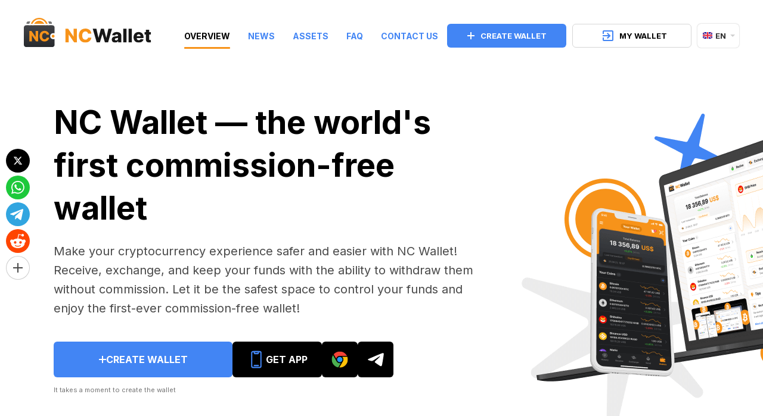

--- FILE ---
content_type: text/html; charset=utf-8
request_url: https://ncwallet.net/en/
body_size: 38606
content:



<!DOCTYPE html>
<html lang="en" style="" >

  <head>
    <meta charset="utf-8">
    <meta name="viewport" content="width=device-width, initial-scale=1, maximum-scale=5, minimal-ui">
    <meta http-equiv="X-UA-Compatible" content="IE=edge">
    <title>
  NC Wallet | The world's first commission-free crypto wallet
</title>
    <meta name="theme-color" content="#F7931A"/>
    <link rel="stylesheet" href="/static/true_wallet/styles/animate.css" />
    <link rel="stylesheet" href="/static/true_wallet/styles/index.css?t=19" />


    
<meta name="description" content="NC Wallet is a free and safe crypto wallet app for Android, iOS, and a browser. Receive, exchange, and send the popular cryptocurrencies without fees with ncwallet.">
<meta property="og:type" content="website"/>
<meta property="og:title" content="NC Wallet | The world's first commission-free crypto wallet"/>
<meta property="og:image" content="/static/true_wallet/images/ncwallet_og-img%402x.png"/>
<meta property="og:description" content="Make your cryptocurrency experience safer and easier with NC Wallet! Receive, exchange, and keep your funds with the ability to withdraw them without commission. Let it be the safest space to control your funds and enjoy the first-ever commission-free wallet!"/>
<meta property="og:site_name" content="NC Wallet"/>
<!-- Мета-теги для Twitter Cards -->
<meta name="twitter:card" content="summary_large_image"/>
<meta name="twitter:title" content="NC Wallet | The world's first commission-free crypto wallet"/>
<meta name="twitter:description" content="Make your cryptocurrency experience safer and easier with NC Wallet! Receive, exchange, and keep your funds with the ability to withdraw them without commission. Let it be the safest space to control your funds and enjoy the first-ever commission-free wallet!"/>
<meta name="twitter:image" content="/static/true_wallet/images/ncwallet_og-img%402x.png"/>


    <link href="/static/true_wallet/images/favicon.ico" rel="icon" type="image/x-icon">
    <script src="https://www.gstatic.com/firebasejs/8.8.0/firebase-app.js"></script>
    <script src="https://www.gstatic.com/firebasejs/8.8.0/firebase-messaging.js"></script>
    <script>
        (window.CT = window.CT || {}).share_host = "/share";
    </script>
    <script type="text/javascript" src="/static/django_sharing/share.js" defer></script>

    <script>
	const utm = {
    	utm_source: 'site',
    	utm_medium: 'index',
    };

	sessionStorage.setItem('name', 'index');

	document.addEventListener('DOMContentLoaded', function(){
		const queryString = window.location.search;
  		const urlParams = new URLSearchParams(queryString);
  		const urls = document.querySelectorAll('.js-utm');

  		const checkParams = (param) => {
			if (urlParams.has(param)) {
				sessionStorage.setItem(param, urlParams.get(param));
			}
			if (sessionStorage.getItem(param)) {
				utm[param] = sessionStorage.getItem(param);
			}
  		};

  		checkParams('utm_campaign');
  		checkParams('utm_ref');

		const getParams = () => {
			let res = [];
			const checkKey = (key) => {
				res.push(utm[key] || '');
			};
			checkKey('utm_source');
			checkKey('utm_medium');
			checkKey('utm_campaign');
			checkKey('utm_ref');
			return res.join('.');
		};

	    urls.forEach(url => {
	    	if (url.classList.contains('js-deep')) {
				const _url = new URL(url.href);
				const linkParam = _url.searchParams.get("link");

				if (linkParam && decodeURIComponent(linkParam).includes("affProgram")) {
					const innerUrl = new URL(decodeURIComponent(linkParam));
					innerUrl.searchParams.set("ref", getParams());
					_url.searchParams.set("link", encodeURIComponent(innerUrl.toString()));
					url.href = _url.toString();
				} else {
					const searchParams = _url.search;
					const splitted = searchParams.split('app.ncwallet.net%3F');
					if (splitted.length > 1) {
						const withTempDeep = [splitted[0], encodeURIComponent(`app.ncwallet.netDEEP`), `&${splitted[1]}`].join("");
						url.href = `${_url.origin}/${withTempDeep}`;
						url.href = url.href.replace('DEEP', encodeURIComponent(`?ref=${getParams()}`));
					}
				}
	    	} else if (url.classList.contains('js-clear-utm')) {
	    		url.href = url.href + '?' + new URLSearchParams(utm).toString();
	    	} else if (url.classList.contains('tg-btn')) {
                const utmRef = utm.utm_ref || '';
                if (utmRef) {
                    url.href = url.href.replace(/\/$/, '') + '/' + encodeURIComponent(utmRef);
                }
            } else if (url.classList.contains('js-dot-utm')) {
	    		url.href = url.href + '?ref=' + getParams();
	    	} else {
	    		url.href = url.href + '&referrer=' + encodeURIComponent(new URLSearchParams(utm).toString());
	    	}
	    });
	});
</script>
    <script src="https://an.ncwallet.net/static/js/cwa.js?v=2"></script>
<script>
    document.addEventListener('DOMContentLoaded', () => {
        const CWASettings = {
            aid: '',
            project: 'ncw',
            meta: {
                landing_name: 'index',
            },
        }

        CWA.initPromise.then(() => {}, (error) => console.error(error))
        CWA.init('https://an.ncwallet.net', CWASettings);
    })

</script>
    
    
  </head>

  <body id="top" data-scroll-id="top" class="page page_en ">
    
    



    




<div class="cookies animate__animated fadeInUp" data-anim='fadeInUp'>
  <div class="cookies__inner">
    <p class="cookies__text" >
      We use cookies.
      This helps us run our website and give you a better experience. By using our site, you agree to our <a href="/en/cookies-policy" target="_top">cookie policy</a>.</p>
    <button class="btn">
      <svg xmlns="http://www.w3.org/2000/svg" width="16" height="16" viewBox="0 0 16 16" fill="none">
        <path fill-rule="evenodd" clip-rule="evenodd" d="M15.4188 0.582221C16.0034 0.954211 16.1757 1.72965 15.8037 2.3142L7.09447 16.0001L0.367455 9.27312C-0.122485 8.78318 -0.122485 7.98883 0.367455 7.49889C0.857395 7.00895 1.65175 7.00895 2.14169 7.49889L6.65692 12.0141L13.6868 0.967106C14.0588 0.38255 14.8343 0.210231 15.4188 0.582221Z" fill="white"/>
      </svg>
      ok
    </button>
  </div>
</div>
<script>
  document.addEventListener('DOMContentLoaded', function() {
    let cookieNote = document.querySelector('.cookies')
    let cookieBtnAccept = cookieNote.querySelector('.btn')


    function setCookie(name, value, days) {
      let expires = "";
      if (days) {
        let date = new Date();
        date.setTime(date.getTime() + (days * 24 * 60 * 60 * 1000));
        expires = "; expires=" + date.toUTCString();
      }
      document.cookie = name + "=" + (value || "") + expires + "; path=/";
    }

    function getCookie(name) {
      let matches = document.cookie.match(new RegExp("(?:^|; )" + name.replace(/([\.$?*|{}\(\)\[\]\\\/\+^])/g, '\\$1') + "=([^;]*)"));
      return matches ? decodeURIComponent(matches[1]) : undefined;
    }


    function checkCookies() {
      if (!getCookie('cookies_policy')) {
        cookieNote.classList.add('cookies-show');
      }

      cookieBtnAccept.addEventListener('click', function () {
        setCookie('cookies_policy', 'true', 365);
        cookieNote.classList.remove('animate__fadeInUp');
        cookieNote.classList.remove('fadeInUp');
        cookieNote.classList.add('animate__fadeOutDown');
        cookieNote.classList.add('fadeOutDown');
        cookieNote.dataset.anim = 'fadeOutDown';
        setTimeout(() => {
          cookieNote.classList.remove('cookies-show');
        }, 1000)
      });
    }


    setTimeout(() => {
      checkCookies();
    }, 3000)
  })


</script>
    <div class="page-content">
      

<article class="wallet">
  <div class="header" id="header">
    
<div class="header__wrapper  ">
  <div class="header__container">
    <div class="burger"><span></span></div>
    <div class="header__logo">
      <a href="/en/" aria-label="index" class="logo ">
        
        <img src="/static/true_wallet/images/logo.svg" alt="No Comissions Wallet" width="214" height="60"/>
        
      </a>
    </div>
    <nav class="header__menu">
     
       <a
        aria-label="index"
        href="/en/"
        class="js-accept active"
        >Overview</a
      >
      
      <a
        aria-label="news"
        href="/en/news/"
        class="js-accept "
        >News</a
      >
      
      <a
        href="/en/help/"
        aria-label="help"
        class="js-accept "
        >Assets</a
      >
      <a
        aria-label="faq"
        href="/en/faq/"
        class="js-accept "
        >FAQ</a
      >
      <a
        aria-label="feedback"
        href="/en/feedback/"
        class="js-accept "
        >Contact Us</a
      >
     
    </nav>
    <div class="header__navbar">
      <a
        href="https://link.ncwallet.net/?link=https%3A%2F%2Fapp.ncwallet.net%3Fapn=com.ncwallet&amv=0&ibi=com.ncwallet&imv=0&isi=1615381976"
        target="_blank"
        class="btn_primary wallet__signin js-utm js-deep"
      >
        <svg
          width="12"
          height="12"
          viewBox="0 0 12 12"
          fill="none"
          xmlns="http://www.w3.org/2000/svg"
        >
          <path
            fill-rule="evenodd"
            clip-rule="evenodd"
            d="M7 0H5V5H0V7H5V12H7V7H12V5H7V0Z"
            fill="white"
          />
        </svg>
        CREATE WALLET
      </a>
      <a
        href="https://link.ncwallet.net/?link=https%3A%2F%2Fapp.ncwallet.net%3Fapn=com.ncwallet&amv=0&ibi=com.ncwallet&imv=0&isi=1615381976"
        target="_blank"
        class="btn_primary wallet__signin btn_simple js-utm js-deep"
      >
        <svg
          width="18"
          height="18"
          viewBox="0 0 18 18"
          fill="none"
          xmlns="http://www.w3.org/2000/svg"
        >
          <path
            fill-rule="evenodd"
            clip-rule="evenodd"
            d="M18.001 2.016C18.001 0.938 17.063 0 15.985 0H2.016C0.891 0 0 0.938 0 2.016V6H2.016V2.016H15.985V15.985H2.016V12.001H0V15.985C0 17.063 0.891 18.001 2.016 18.001H15.985C17.063 18.001 18.001 17.063 18.001 15.985V2.016ZM9.657 9.984L7.079 12.609L8.485 14.016L13.501 9L8.485 3.984L7.079 5.39L9.657 8.015H0.001V9.984H9.657Z"
            fill="#4285F4"
          />
        </svg>
        MY WALLET
      </a>
      




  <div class="lang">
    <div class="lang__current"><img src="/static/true_wallet/images/lang/en.png" srcset="/static/true_wallet/images/lang/en@2x.png 2x" alt="en"/>en</div>
    <div class="lang__list">
      
        
      
        
          
            <a class="lang__item" href="/de/">
              <img src="/static/true_wallet/images/lang/de.png" srcset="/static/true_wallet/images/lang/de@2x.png 2x" alt="de"/>de
            </a>
          
        
      
        
          
            <a class="lang__item" href="/fr/">
              <img src="/static/true_wallet/images/lang/fr.png" srcset="/static/true_wallet/images/lang/fr@2x.png 2x" alt="fr"/>fr
            </a>
          
        
      
        
          
            <a class="lang__item" href="/es/">
              <img src="/static/true_wallet/images/lang/es.png" srcset="/static/true_wallet/images/lang/es@2x.png 2x" alt="es"/>es
            </a>
          
        
      
        
          
            <a class="lang__item" href="/it/">
              <img src="/static/true_wallet/images/lang/it.png" srcset="/static/true_wallet/images/lang/it@2x.png 2x" alt="it"/>it
            </a>
          
        
      
        
          
            <a class="lang__item" href="/ru/">
              <img src="/static/true_wallet/images/lang/ru.png" srcset="/static/true_wallet/images/lang/ru@2x.png 2x" alt="ru"/>ru
            </a>
          
        
      
        
          
            <a class="lang__item" href="/pt/">
              <img src="/static/true_wallet/images/lang/pt.png" srcset="/static/true_wallet/images/lang/pt@2x.png 2x" alt="pt"/>pt
            </a>
          
        
      
    </div>
  </div>

      <div class="header__block-mob">
        
        <a
          href="/en/"
          class="js-accept active"
          >Overview</a
        >
         <a
          href="/en/help/"
          class="js-accept "
          >Assets</a
        >
        <a
          href="/en/faq/"
          class="js-accept "
          >FAQ</a
        >
        <a
          href="/en/feedback/"
          class="js-accept "
          >Contact Us</a
        >
        <a
          href="/en/news/"
          class="js-accept "
          >News</a
        >
        <a
          href="/en/terms/"
          class=""
          >Terms of Use</a
        >
        <a
          href="/en/privacy/"
          class=""
          >Privacy Policy</a
        >
        
      </div>
    </div>
  </div>
</div>
  </div>

  <div class='wrapper wrapper__relative'>
     <svg class="wallet__decore" fill="none" xmlns="http://www.w3.org/2000/svg" viewBox="0 0 614 590"><path d="M228.971 167.743c5.184-11.456 18.674-16.54 30.13-11.356l137.791 62.358c11.456 5.185 16.54 18.674 11.356 30.13l-43.584 96.306c-5.184 11.456-18.674 16.54-30.13 11.356l-137.791-62.358c-11.456-5.185-16.54-18.674-11.356-30.13l43.584-96.306Z" fill="#4285F4"/><path d="M548.841 447.172c1.63-3.017 6.228-1.336 5.528 2.02l-10.187 48.84a2.974 2.974 0 0 0 1.498 3.223l43.896 23.711c3.017 1.63 1.336 6.227-2.02 5.527l-48.84-10.186a2.974 2.974 0 0 0-3.223 1.498l-23.711 43.896c-1.63 3.016-6.228 1.336-5.528-2.021l10.187-48.839a2.975 2.975 0 0 0-1.498-3.224l-43.896-23.711c-3.017-1.629-1.336-6.227 2.02-5.527l48.84 10.186a2.972 2.972 0 0 0 3.223-1.497l23.711-43.896ZM131.165 44.062c3.145-2.895 7.794 1.194 5.324 4.683L112.35 82.853c-1.529 2.161-.251 5.177 2.366 5.583l41.306 6.406c4.226.656 3.929 6.837-.34 7.081l-41.728 2.382c-2.643.151-4.204 3.029-2.889 5.327l20.76 36.285c2.124 3.712-2.894 7.332-5.748 4.146l-27.895-31.138c-1.767-1.972-4.991-1.399-5.968 1.062l-15.418 38.839c-1.578 3.974-7.54 2.306-6.829-1.91l6.944-41.211c.44-2.61-2.02-4.774-4.553-4.004l-39.987 12.147c-4.09 1.243-6.506-4.456-2.766-6.528l36.553-20.25c2.316-1.283 2.473-4.554.29-6.055L32.006 67.323c-3.525-2.424-.575-7.863 3.378-6.23L74.021 77.05c2.448 1.01 5.103-.904 4.915-3.546l-2.964-41.69c-.304-4.266 5.79-5.349 6.98-1.241l11.627 40.15c.736 2.544 3.89 3.426 5.838 1.633l30.748-28.295Z" fill="#EBEBEB"/><circle cx="480" cy="71" r="36" stroke="#F7931A" stroke-width="4"/><circle cx="480.281" cy="70.719" r="28.148" fill="#F7931A"/><circle cx="115" cy="428" r="28.421" stroke="#F7931A" stroke-width="3.158"/><circle cx="115.222" cy="427.778" r="22.222" fill="#F7931A"/></svg>
    <div class="container">
      <div class="row">
        <div class="wallet__block">
          <div class="wallet__title title"><b>NC Wallet — the world's first commission-free wallet</b></div>
          <div class="text wallet__text">
            <p>
              Make your cryptocurrency experience safer and easier with NC Wallet! Receive, exchange, and keep your funds with the ability to withdraw them without commission. Let it be the safest space to control your funds and enjoy the first-ever commission-free wallet!
            </p>
          </div>
          <div class="wallet__btn-wrap main-btn wl-btn is-desktop">
            <a
              href="https://link.ncwallet.net/?link=https%3A%2F%2Fapp.ncwallet.net%3Fapn=com.ncwallet&amv=0&ibi=com.ncwallet&imv=0&isi=1615381976"
              target="_blank"
              class="btn_primary wl-btn js-utm js-deep"
            >
              <svg
                width="12"
                height="12"
                viewBox="0 0 12 12"
                fill="none"
                xmlns="http://www.w3.org/2000/svg"
              >
                <path
                  fill-rule="evenodd"
                  clip-rule="evenodd"
                  d="M7 0H5V5H0V7H5V12H7V7H12V5H7V0Z"
                  fill="white"
                />
              </svg>
              CREATE WALLET
            </a>
             <div class="store-link js-open-qr get-btn">
              <img src="/static/true_wallet/images/icon-phone.svg" alt="app" width='32' height='32'>
              <div class="store-link__body">
                Get app
              </div>
            </div>
            <a href="https://chrome.google.com/webstore/detail/ncwallet-send-crypto-for/imlcamfeniaidioeflifonfjeeppblda" target="_blank" class="store-link">
              <img src="/static/true_wallet/images/icon-chrome.svg" alt="app" width='28' height='28'>
            </a>
            <a href="https://ncwallet.net/invite-telegram/" target="_blank" class="store-link tg-btn js-utm">
            <img src="/static/true_wallet/images/icon-tg.svg" alt="app" width='28' height='28'>
            </a>
          </div>
          <div class="wallet__btn-wrap main-btn is-mobile">
            <a
            href="https://link.ncwallet.net/?link=https%3A%2F%2Fapp.ncwallet.net%3Fapn=com.ncwallet&amv=0&ibi=com.ncwallet&imv=0&isi=1615381976"
            target="_blank"
            class="btn_primary wl-btn js-utm js-deep"
          >
          <svg
            width="12"
            height="12"
            viewBox="0 0 12 12"
            fill="none"
            xmlns="http://www.w3.org/2000/svg"
          >
            <path
              fill-rule="evenodd"
              clip-rule="evenodd"
              d="M7 0H5V5H0V7H5V12H7V7H12V5H7V0Z"
              fill="white"
            />
          </svg>
          CREATE WALLET
        </a>
          </a>
            <a href="https://play.google.com/store/apps/details?id=com.ncwallet" target="_blank" class="store-link store-link__google-play google-btn js-utm">
              <img src="/static/true_wallet/images/google-play-market.svg" alt="Get NC Wallet on Google Play" width='26' height='28'>
              <div class="store-link__body">
                Get it on <b>Google Play</b>
              </div>
            </a>
            <a href="https://apps.apple.com/app/ncwallet/id1615381976" target="_blank" class="store-link store-link__app-store apple-btn">
              <img src="/static/true_wallet/images/app-store.svg" alt="Get NC Wallet on Google Play" width='29' height='29'>
              <div class="store-link__body">
                Get it on <b>App Store</b>
              </div>
            </a>
            <a href="https://ncwallet.net/invite-telegram/" target="_blank" class="store-link tg-btn js-utm">
              <img src="/static/true_wallet/images/icon-tg.svg" alt="app" width='28' height='28'>
              <div class="store-link__body">
                Telegram App
              </div>
            </a>
          </div>
          <div class="wallet__small-text">It takes a moment to create the wallet</div>
        </div>

        <div class="wallet__main-img">
          <img data-src="/static/true_wallet/images/screen-1.png" data-srcset="/static/true_wallet/images/screen-1%402x.png 2x" alt="" width="733" height="580" loading="lazy" />
        </div>
      </div>
      <div class="row">
          <div class="wallet__version">
            <img src="/static/true_wallet/images/icon-windows.svg" alt="" width="102" height="33">
            <img src="/static/true_wallet/images/icon-macos.svg" alt="" width="102" height="33">
            <img src="/static/true_wallet/images/icon-ios.svg" alt="" width="102" height="33">
            <img src="/static/true_wallet/images/icon-android.svg" alt="" width="102" height="33">
          </div>
      </div>
    </div>
    <span data-href="#use" class="js-scrollToElement mouse-scroll wallet__scroll">
      <img src="/static/true_wallet/images/mouse-scroll.svg" alt="" width="41" height="33"/>
    </span>
    </div>
</article>

<article class="why-choose article" id="use">
  <div class="container">
    <svg fill="none" xmlns="http://www.w3.org/2000/svg" width="90" height="90" viewBox="0 0 90 90"><circle cx="45" cy="45" r="42" fill="#fff"/><circle cx="45" cy="45" r="42" stroke="#fff" stroke-width="6"/><circle cx="45" cy="45" r="42" stroke="#4285F4" stroke-width="6"/><mask id="a" maskUnits="userSpaceOnUse" x="12.5" y="20" width="65" height="56" fill="#000"><path fill="#fff" d="M12.5 20h65v56h-65z"/><path fill-rule="evenodd" clip-rule="evenodd" d="m24.27 21.634-10.504 15.01c-.38.536-.35 1.326.07 1.83l30.015 36.025c.561.668 1.737.668 2.298 0l30.015-36.025c.42-.504.45-1.294.07-1.83L65.73 21.635a1.527 1.527 0 0 0-1.22-.633H25.492c-.508-.02-.98.33-1.22.633Zm3.425 2.369h13.928l-9.731 10.812-4.197-10.812Zm34.61 0H48.377l9.73 10.812 4.198-10.812ZM45 24.73l10.13 11.281H34.846L45 24.731ZM29.125 36.012l-4.033-10.367-7.246 10.367h11.279Zm35.783-10.367 7.246 10.367h-11.28l4.034-10.367Zm-34.61 13.368h-12.1l22.651 27.183-10.552-27.183Zm3.235 0H56.49L45 68.612 33.533 39.013Zm38.27 0h-12.1L49.15 66.22l22.652-27.207Z"/></mask><path fill-rule="evenodd" clip-rule="evenodd" d="m24.27 21.634-10.504 15.01c-.38.536-.35 1.326.07 1.83l30.015 36.025c.561.668 1.737.668 2.298 0l30.015-36.025c.42-.504.45-1.294.07-1.83L65.73 21.635a1.527 1.527 0 0 0-1.22-.633H25.492c-.508-.02-.98.33-1.22.633Zm3.425 2.369h13.928l-9.731 10.812-4.197-10.812Zm34.61 0H48.377l9.73 10.812 4.198-10.812ZM45 24.73l10.13 11.281H34.846L45 24.731ZM29.125 36.012l-4.033-10.367-7.246 10.367h11.279Zm35.783-10.367 7.246 10.367h-11.28l4.034-10.367Zm-34.61 13.368h-12.1l22.651 27.183-10.552-27.183Zm3.235 0H56.49L45 68.612 33.533 39.013Zm38.27 0h-12.1L49.15 66.22l22.652-27.207Z" fill="#F7931A"/><path d="m13.766 36.645.49.347.001-.003-.491-.344Zm10.505-15.01-.471-.373-.01.014-.01.014.49.344ZM13.836 38.473l-.46.384.46-.384Zm30.015 36.025-.46.384v.002l.46-.386Zm2.298 0 .46.386v-.002l-.46-.384Zm30.015-36.025.46.384-.46-.384Zm.07-1.83-.491.345.002.003.49-.347ZM65.73 21.635l.492-.344-.002-.003-.49.347Zm-1.22-.633.003-.6h-.002v.6Zm-39.018 0-.024.6h.024V21Zm16.132 3.002.446.401.901-1.001h-1.347v.6Zm-13.928 0v-.6h-.877l.317.817.56-.217Zm4.197 10.812-.56.217.353.91.653-.725-.446-.402Zm16.485-10.812v-.6h-1.348l.901 1.001.447-.401Zm13.928 0 .56.217.317-.817h-.877v.6Zm-4.197 10.812-.446.402.652.724.353-.909-.56-.217Zm-2.978 1.197v.6h1.345l-.899-1.001-.446.4ZM45 24.73l.446-.4-.446-.497-.446.496.446.401ZM34.846 36.011l-.445-.4-.902 1h1.347v-.6Zm-9.754-10.366.559-.218-.407-1.046-.644.92.492.344Zm4.033 10.367v.6h.877l-.318-.818-.56.218Zm-11.28 0-.49-.344-.66.944h1.15v-.6Zm54.309 0v.6h1.151l-.66-.944-.491.344Zm-7.246-10.367.492-.344-.644-.92-.407 1.046.559.218Zm-4.033 10.367-.56-.218-.317.818h.877v-.6Zm-42.677 3.001v-.6h-1.281l.82.984.46-.384Zm12.1 0 .559-.217-.149-.383h-.41v.6Zm10.551 27.183-.46.384 1.02-.6-.56.216Zm15.64-27.183.56.217.317-.817h-.876v.6Zm-22.956 0v-.6h-.876l.317.817.56-.217ZM45 68.612l-.56.217.56 1.442.56-1.442-.56-.217Zm14.702-29.599v-.6h-.41l-.149.383.56.217Zm12.1 0 .461.384.82-.984h-1.28v.6ZM49.15 66.22l-.56-.217 1.021.6-.46-.383ZM14.257 36.989l10.505-15.01-.983-.689L13.274 36.3l.983.689Zm.04 1.101a.947.947 0 0 1-.042-1.098l-.979-.695a2.146 2.146 0 0 0 .1 2.56l.921-.767Zm30.015 36.025L14.297 38.09l-.922.768L43.39 74.883l.922-.768Zm1.378-.002c-.147.174-.4.287-.69.287-.29 0-.543-.113-.69-.287l-.918.772c.414.493 1.03.715 1.608.715.578 0 1.194-.221 1.608-.715l-.918-.772ZM75.703 38.09 45.688 74.115l.922.768 30.015-36.025-.922-.768Zm.042-1.098a.948.948 0 0 1-.042 1.098l.922.768a2.146 2.146 0 0 0 .099-2.56l-.98.694ZM65.237 21.978l10.506 15.01.983-.687L66.22 21.29l-.984.687Zm-.73-.377c.282 0 .57.15.733.38l.979-.694a2.127 2.127 0 0 0-1.707-.886l-.005 1.2Zm-39.016 0H64.51v-1.2H25.49v1.2Zm-.75.405c.076-.096.198-.208.34-.291a.729.729 0 0 1 .386-.115l.048-1.199c-.777-.03-1.414.48-1.715.861l.942.744Zm16.882 1.397H27.695v1.2h13.928v-1.2Zm-9.285 11.814 9.731-10.813-.892-.802-9.731 10.812.892.803ZM27.135 24.22l4.197 10.812 1.12-.434-4.198-10.812-1.119.434Zm21.241.383h13.93v-1.2h-13.93v1.2Zm10.178 9.81-9.732-10.811-.892.802 9.732 10.813.892-.803Zm3.192-10.627-4.198 10.812 1.12.434 4.197-10.812-1.12-.434Zm-6.17 11.825-10.13-11.282-.893.802 10.13 11.281.893-.801Zm-20.73 1H55.13v-1.2H34.846v1.2Zm9.708-12.282L34.4 35.61l.892.803 10.154-11.281-.892-.803Zm-20.022 1.534 4.034 10.366 1.118-.435-4.033-10.366-1.119.435Zm-6.194 10.492 7.245-10.366-.983-.688-7.246 10.367.984.687Zm10.787-.943h-11.28v1.2h11.28v-1.2Zm43.52.256L65.4 25.3l-.984.688 7.246 10.366.984-.687Zm-11.77.944h11.279v-1.2h-11.28v1.2Zm3.474-11.185-4.033 10.367 1.118.435 4.033-10.366-1.118-.436ZM18.198 39.614h12.1v-1.2h-12.1v1.2Zm23.112 26.2L18.658 38.628l-.921.768L40.388 66.58l.922-.768ZM29.738 39.23 40.29 66.413l1.119-.434-10.552-27.183-1.12.434Zm26.752-.817H33.533v1.2H56.49v-1.2ZM45.56 68.83 57.05 39.23l-1.12-.434-11.49 29.599 1.12.434Zm-12.586-29.6 11.466 29.6 1.12-.434-11.467-29.599-1.12.434Zm26.728.384h12.1v-1.2h-12.1v1.2ZM49.71 66.437 60.262 39.23l-1.119-.434-10.552 27.207 1.119.434ZM71.34 38.629 48.689 65.836l.922.768 22.652-27.207-.922-.768Z" fill="#F7931A" mask="url(#a)"/></svg>
    <div class="title">
      <b>Reasons to use NC Wallet</b>
    </div>
    <div class="text why-choose__text">
      <p>
        No commission, high level of security, and easy-to-use service as well as a variety of supported cryptocurrencies make it a great wallet for both beginners and experienced users
      </p>
    </div>

    <ul class="why-choose__list">
      <!-- item 1 -->
      <li class="why-choose__item item-why-choose">
        <div class="item-why-choose__top">
          <img
            src="/static/true_wallet/images/why-choose/icon-1.svg"
            alt="#"
            class="item-why-choose__img"
            width="60"
            height="60"
          />
          <div class="item-why-choose__title">
            <b>Protection of your savings</b>
          </div>
        </div>
        <div class="item-why-choose__bot">
          <p>
            NC Wallet is a wallet that goes beyond standard security and safety measures. Be assured that your funds are fully protected with a multi-factor transaction confirmation system.
          </p>
        </div>
      </li>
      <!-- item 2 -->
      <li class="why-choose__item item-why-choose">
        <div class="item-why-choose__top">
          <svg width="60" height="60" viewBox="0 0 60 60" fill="none" xmlns="http://www.w3.org/2000/svg" class="item-why-choose__img">
            <path fill-rule="evenodd" clip-rule="evenodd" d="M30 56C44.3594 56 56 44.3594 56 30C56 15.6406 44.3594 4 30 4C15.6406 4 4 15.6406 4 30C4 44.3594 15.6406 56 30 56ZM30 60C46.5685 60 60 46.5685 60 30C60 13.4315 46.5685 0 30 0C13.4315 0 0 13.4315 0 30C0 46.5685 13.4315 60 30 60Z" fill="#4285F4"/>
            <path fill-rule="evenodd" clip-rule="evenodd" d="M41.2606 38H33.6325C32.7591 39.3159 31.5725 39.9574 30.1761 39.9574C27.8846 39.9574 26.1471 38.2136 25.4513 34.5778L19.7538 39.512C21.793 43.5052 25.4152 45.7102 30.1761 45.7102C35.513 45.7202 39.4052 42.9593 41.2606 38ZM41.5926 24H34.104C33.2118 22.1294 31.8453 21.2216 30.1761 21.2216C27.7267 21.2216 25.9257 23.1952 25.3312 27.3183L19.4505 22.2254C21.4161 17.8731 25.1532 15.5114 30.1761 15.5114C35.8421 15.5114 39.8955 18.5243 41.5926 24Z" fill="black"/>
            <path fill-rule="evenodd" clip-rule="evenodd" d="M16 38.7943L25 31L16 23.2058V27H8V35H16L16 38.7943Z" fill="#F7931A"/>
            <path fill-rule="evenodd" clip-rule="evenodd" d="M43 38.7942L52 31L43 23.2058V27H35V35H43L43 38.7942Z" fill="#4285F4"/>
          </svg>
          <div class="item-why-choose__title">
            <b>No commissions and transaction fees</b>
          </div>
        </div>
        <div class="item-why-choose__bot">
          <p>
            Send, exchange, and withdraw crypto for free! NC Wallet is the first wallet that allows you to withdraw cryptocurrency without paying network fees.
          </p>
        </div>
      </li>
      <!-- item 3 -->
      <li class="why-choose__item item-why-choose">
        <div class="item-why-choose__top">
          <img
            src="/static/true_wallet/images/why-choose/icon-3.svg"
            alt="#"
            class="item-why-choose__img"
            width="60"
            height="60"
          />
          <div class="item-why-choose__title">
            <b>Exchange at fair price</b>
          </div>
        </div>
        <div class="item-why-choose__bot">
          <p>
            Exchange your crypto at the best available market rate without ever leaving the app. Make fast, secure, and lightweight swaps anytime, ensuring you never miss an opportunity.
          </p>
        </div>
      </li>
    </ul>

    <a href="https://app.ncwallet.net/" target="_blank" class="wallet__btn wallet__btn--center js-variable-link">
      <svg width="12" height="12" viewBox="0 0 12 12" fill="none" xmlns="http://www.w3.org/2000/svg">
        <path fill-rule="evenodd" clip-rule="evenodd" d="M7 0H5V5H0V7H5V12H7V7H12V5H7V0Z" fill="white"/>
      </svg>
      CREATE WALLET
    </a>


    <div class="why-choose__arrow why-choose__arrow--third js-anim-arrow"></div>

  </div>
</article>
<article class="currency">
    <div class="sync">
    <div class="container">
      <div class="sync__block">
        <div class="sync__title"><b>Access your NC Wallet anywhere</b></div>
        <div class="sync__text">Use the wallet on mobile devices — manage your savings on the go anytime you want! Just install NC Wallet on your phone or tablet and access all its features. Super simple and fast!</div>

        <div class="store-link-group">
          <a href="https://play.google.com/store/apps/details?id=com.ncwallet" target="_blank" class="store-link store-link--full store-link__google-play js-utm">
            <img src="/static/true_wallet/images/google-play-market.svg" alt="Get NC Wallet on Google Play" width='26' height='28'>
            <div class="store-link__body">
              Get it on <b>Google Play</b>
            </div>
          </a>
          <a href="https://apps.apple.com/app/ncwallet/id1615381976" target="_blank" class="store-link store-link--full store-link__app-store">
            <img src="/static/true_wallet/images/app-store.svg" alt="Get NC Wallet on App Store" width='29' height='29'>
            <div class="store-link__body">
              Get it on <b>App Store</b>
            </div>
          </a>
          <a href="https://app.ncwallet.net" target="_blank" class="store-link store-link--full store-link__app-store web-btn js-web js-utm js-dot-utm">
              <svg xmlns="http://www.w3.org/2000/svg" width="35" height="26" viewBox="0 0 35 26" fill="none">
                <path fill-rule="evenodd" clip-rule="evenodd" d="M7.5 2H25.5C26.0523 2 26.5 2.44772 26.5 3V4H28.5V3C28.5 1.34315 27.1569 0 25.5 0H7.5C5.84315 0 4.5 1.34315 4.5 3V17C4.5 17.7684 4.78885 18.4692 5.26389 19H1.5C0.947715 19 0.5 19.4477 0.5 20V21C0.5 21.5523 0.947715 22 1.5 22H18.5V18H7.5C6.94772 18 6.5 17.5523 6.5 17V3C6.5 2.44772 6.94771 2 7.5 2ZM23.5 8H31.5C32.0523 8 32.5 8.44772 32.5 9V23C32.5 23.5523 32.0523 24 31.5 24H23.5C22.9477 24 22.5 23.5523 22.5 23V9C22.5 8.44772 22.9477 8 23.5 8ZM20.5 9C20.5 7.34315 21.8431 6 23.5 6H31.5C33.1569 6 34.5 7.34315 34.5 9V23C34.5 24.6569 33.1569 26 31.5 26H23.5C21.8431 26 20.5 24.6569 20.5 23V9Z" fill="#F7931A"/>
              </svg>
             <div class="store-link__body">
              Sign in <b>Web Version</b>
            </div>
          </a>
        </div>


      </div>
    </div>
    <img class="sync__img" src="/static/true_wallet/images/sync-img.png" srcset="/static/true_wallet/images/sync-img%402x.png 2x" alt="mobile and table">
  </div>
  <div class="currency-top">
    <picture>
      <source srcset="/static/true_wallet/images/bg-black-mob.svg" media="(max-width: 600px)">
      <source srcset="/static/true_wallet/images/bg-black.svg">
      <img src="/static/true_wallet/images/bg-black.svg" alt="background" class="currency__bg">
    </picture>
    <div class="container">
      <div class="currency__title title"><b>Supported Currencies</b></div>
      <div class="currency__text text">
        <p>With NC Wallet you can store, receive, exchange, and withdraw major cryptocurrencies such as Bitcoin (BTC), Ethereum (ETH), Tether (USDT), and many others.</p>
      </div>
            <div class="marquee marquee--reverse">
        <div class="marquee__content">
          
            <div class="marquee__item">
              <img src='/static/true_wallet/images/crypto/btc.svg' class="marquee__item-icon" width="48" height="48" alt="btc">
              <div class="marquee__item-content">
                <div class="marquee__item-name">Bitcoin</div>
                <div class="marquee__item-code">btc</div>
              </div>
            </div>
          
            <div class="marquee__item">
              <img src='/static/true_wallet/images/crypto/eth.svg' class="marquee__item-icon" width="48" height="48" alt="eth">
              <div class="marquee__item-content">
                <div class="marquee__item-name">Ethereum</div>
                <div class="marquee__item-code">eth</div>
              </div>
            </div>
          
            <div class="marquee__item">
              <img src='/static/true_wallet/images/crypto/usdt.svg' class="marquee__item-icon" width="48" height="48" alt="usdt">
              <div class="marquee__item-content">
                <div class="marquee__item-name">Tether</div>
                <div class="marquee__item-code">usdt</div>
              </div>
            </div>
          
            <div class="marquee__item">
              <img src='/static/true_wallet/images/crypto/sol.svg' class="marquee__item-icon" width="48" height="48" alt="sol">
              <div class="marquee__item-content">
                <div class="marquee__item-name">Solana</div>
                <div class="marquee__item-code">sol</div>
              </div>
            </div>
          
            <div class="marquee__item">
              <img src='/static/true_wallet/images/crypto/pol.svg' class="marquee__item-icon" width="48" height="48" alt="pol">
              <div class="marquee__item-content">
                <div class="marquee__item-name">Polygon</div>
                <div class="marquee__item-code">pol</div>
              </div>
            </div>
          
            <div class="marquee__item">
              <img src='/static/true_wallet/images/crypto/trx.svg' class="marquee__item-icon" width="48" height="48" alt="trx">
              <div class="marquee__item-content">
                <div class="marquee__item-name">Tron</div>
                <div class="marquee__item-code">trx</div>
              </div>
            </div>
          
            <div class="marquee__item">
              <img src='/static/true_wallet/images/crypto/bnb.svg' class="marquee__item-icon" width="48" height="48" alt="bnb">
              <div class="marquee__item-content">
                <div class="marquee__item-name">Binance Coin</div>
                <div class="marquee__item-code">bnb</div>
              </div>
            </div>
          
            <div class="marquee__item">
              <img src='/static/true_wallet/images/crypto/ctc.svg' class="marquee__item-icon" width="48" height="48" alt="ctc">
              <div class="marquee__item-content">
                <div class="marquee__item-name">CryptoTab Coin </div>
                <div class="marquee__item-code">ctc</div>
              </div>
            </div>
          
            <div class="marquee__item">
              <img src='/static/true_wallet/images/crypto/wbtc.svg' class="marquee__item-icon" width="48" height="48" alt="wbtc">
              <div class="marquee__item-content">
                <div class="marquee__item-name">Wrapped Bitcoin</div>
                <div class="marquee__item-code">wbtc</div>
              </div>
            </div>
          
            <div class="marquee__item">
              <img src='/static/true_wallet/images/crypto/link.svg' class="marquee__item-icon" width="48" height="48" alt="link">
              <div class="marquee__item-content">
                <div class="marquee__item-name">Chainlink</div>
                <div class="marquee__item-code">link</div>
              </div>
            </div>
          
            <div class="marquee__item">
              <img src='/static/true_wallet/images/crypto/mana.svg' class="marquee__item-icon" width="48" height="48" alt="mana">
              <div class="marquee__item-content">
                <div class="marquee__item-name">Decentraland</div>
                <div class="marquee__item-code">mana</div>
              </div>
            </div>
          
        </div>
        <div class="marquee__content"  aria-hidden="true">
          
            <div class="marquee__item">
              <img src='/static/true_wallet/images/crypto/btc.svg' class="marquee__item-icon" width="48" height="48" alt="btc">
              <div class="marquee__item-content">
                <div class="marquee__item-name">Bitcoin</div>
                <div class="marquee__item-code">btc</div>
              </div>
            </div>
          
            <div class="marquee__item">
              <img src='/static/true_wallet/images/crypto/eth.svg' class="marquee__item-icon" width="48" height="48" alt="eth">
              <div class="marquee__item-content">
                <div class="marquee__item-name">Ethereum</div>
                <div class="marquee__item-code">eth</div>
              </div>
            </div>
          
            <div class="marquee__item">
              <img src='/static/true_wallet/images/crypto/usdt.svg' class="marquee__item-icon" width="48" height="48" alt="usdt">
              <div class="marquee__item-content">
                <div class="marquee__item-name">Tether</div>
                <div class="marquee__item-code">usdt</div>
              </div>
            </div>
          
            <div class="marquee__item">
              <img src='/static/true_wallet/images/crypto/sol.svg' class="marquee__item-icon" width="48" height="48" alt="sol">
              <div class="marquee__item-content">
                <div class="marquee__item-name">Solana</div>
                <div class="marquee__item-code">sol</div>
              </div>
            </div>
          
            <div class="marquee__item">
              <img src='/static/true_wallet/images/crypto/pol.svg' class="marquee__item-icon" width="48" height="48" alt="pol">
              <div class="marquee__item-content">
                <div class="marquee__item-name">Polygon</div>
                <div class="marquee__item-code">pol</div>
              </div>
            </div>
          
            <div class="marquee__item">
              <img src='/static/true_wallet/images/crypto/trx.svg' class="marquee__item-icon" width="48" height="48" alt="trx">
              <div class="marquee__item-content">
                <div class="marquee__item-name">Tron</div>
                <div class="marquee__item-code">trx</div>
              </div>
            </div>
          
            <div class="marquee__item">
              <img src='/static/true_wallet/images/crypto/bnb.svg' class="marquee__item-icon" width="48" height="48" alt="bnb">
              <div class="marquee__item-content">
                <div class="marquee__item-name">Binance Coin</div>
                <div class="marquee__item-code">bnb</div>
              </div>
            </div>
          
            <div class="marquee__item">
              <img src='/static/true_wallet/images/crypto/ctc.svg' class="marquee__item-icon" width="48" height="48" alt="ctc">
              <div class="marquee__item-content">
                <div class="marquee__item-name">CryptoTab Coin </div>
                <div class="marquee__item-code">ctc</div>
              </div>
            </div>
          
            <div class="marquee__item">
              <img src='/static/true_wallet/images/crypto/wbtc.svg' class="marquee__item-icon" width="48" height="48" alt="wbtc">
              <div class="marquee__item-content">
                <div class="marquee__item-name">Wrapped Bitcoin</div>
                <div class="marquee__item-code">wbtc</div>
              </div>
            </div>
          
            <div class="marquee__item">
              <img src='/static/true_wallet/images/crypto/link.svg' class="marquee__item-icon" width="48" height="48" alt="link">
              <div class="marquee__item-content">
                <div class="marquee__item-name">Chainlink</div>
                <div class="marquee__item-code">link</div>
              </div>
            </div>
          
            <div class="marquee__item">
              <img src='/static/true_wallet/images/crypto/mana.svg' class="marquee__item-icon" width="48" height="48" alt="mana">
              <div class="marquee__item-content">
                <div class="marquee__item-name">Decentraland</div>
                <div class="marquee__item-code">mana</div>
              </div>
            </div>
          
        </div>
      </div>
      <div class="marquee" >
        <div class="marquee__content">
          
            <div class="marquee__item">
              <img src='/static/true_wallet/images/crypto/qnt.svg' class="marquee__item-icon" width="48" height="48" alt="qnt">
              <div class="marquee__item-content">
                <div class="marquee__item-name">Quant</div>
                <div class="marquee__item-code">qnt</div>
              </div>
            </div>
          
            <div class="marquee__item">
              <img src='/static/true_wallet/images/crypto/chz.svg' class="marquee__item-icon" width="48" height="48" alt="chz">
              <div class="marquee__item-content">
                <div class="marquee__item-name">Chiliz</div>
                <div class="marquee__item-code">chz</div>
              </div>
            </div>
          
            <div class="marquee__item">
              <img src='/static/true_wallet/images/crypto/ape.svg' class="marquee__item-icon" width="48" height="48" alt="ape">
              <div class="marquee__item-content">
                <div class="marquee__item-name">ApeCoin</div>
                <div class="marquee__item-code">ape</div>
              </div>
            </div>
          
            <div class="marquee__item">
              <img src='/static/true_wallet/images/crypto/sand.svg' class="marquee__item-icon" width="48" height="48" alt="sand">
              <div class="marquee__item-content">
                <div class="marquee__item-name">The Sandbox</div>
                <div class="marquee__item-code">sand</div>
              </div>
            </div>
          
            <div class="marquee__item">
              <img src='/static/true_wallet/images/crypto/axs.svg' class="marquee__item-icon" width="48" height="48" alt="axs">
              <div class="marquee__item-content">
                <div class="marquee__item-name">Axie Infinity</div>
                <div class="marquee__item-code">axs</div>
              </div>
            </div>
          
            <div class="marquee__item">
              <img src='/static/true_wallet/images/crypto/ldo.svg' class="marquee__item-icon" width="48" height="48" alt="ldo">
              <div class="marquee__item-content">
                <div class="marquee__item-name">Lido DAO</div>
                <div class="marquee__item-code">ldo</div>
              </div>
            </div>
          
            <div class="marquee__item">
              <img src='/static/true_wallet/images/crypto/shib.svg' class="marquee__item-icon" width="48" height="48" alt="shib">
              <div class="marquee__item-content">
                <div class="marquee__item-name">Shiba Inu</div>
                <div class="marquee__item-code">shib</div>
              </div>
            </div>
          
            <div class="marquee__item">
              <img src='/static/true_wallet/images/crypto/weth.svg' class="marquee__item-icon" width="48" height="48" alt="weth">
              <div class="marquee__item-content">
                <div class="marquee__item-name">Wrapped Ethereum </div>
                <div class="marquee__item-code">weth</div>
              </div>
            </div>
          
            <div class="marquee__item">
              <img src='/static/true_wallet/images/crypto/aave.svg' class="marquee__item-icon" width="48" height="48" alt="aave">
              <div class="marquee__item-content">
                <div class="marquee__item-name">Aave</div>
                <div class="marquee__item-code">aave</div>
              </div>
            </div>
          
        </div>
        <div class="marquee__content" aria-hidden="true">
          
            <div class="marquee__item">
              <img src='/static/true_wallet/images/crypto/qnt.svg' class="marquee__item-icon" width="48" height="48" alt="qnt">
              <div class="marquee__item-content">
                <div class="marquee__item-name">Quant</div>
                <div class="marquee__item-code">qnt</div>
              </div>
            </div>
          
            <div class="marquee__item">
              <img src='/static/true_wallet/images/crypto/chz.svg' class="marquee__item-icon" width="48" height="48" alt="chz">
              <div class="marquee__item-content">
                <div class="marquee__item-name">Chiliz</div>
                <div class="marquee__item-code">chz</div>
              </div>
            </div>
          
            <div class="marquee__item">
              <img src='/static/true_wallet/images/crypto/ape.svg' class="marquee__item-icon" width="48" height="48" alt="ape">
              <div class="marquee__item-content">
                <div class="marquee__item-name">ApeCoin</div>
                <div class="marquee__item-code">ape</div>
              </div>
            </div>
          
            <div class="marquee__item">
              <img src='/static/true_wallet/images/crypto/sand.svg' class="marquee__item-icon" width="48" height="48" alt="sand">
              <div class="marquee__item-content">
                <div class="marquee__item-name">The Sandbox</div>
                <div class="marquee__item-code">sand</div>
              </div>
            </div>
          
            <div class="marquee__item">
              <img src='/static/true_wallet/images/crypto/axs.svg' class="marquee__item-icon" width="48" height="48" alt="axs">
              <div class="marquee__item-content">
                <div class="marquee__item-name">Axie Infinity</div>
                <div class="marquee__item-code">axs</div>
              </div>
            </div>
          
            <div class="marquee__item">
              <img src='/static/true_wallet/images/crypto/ldo.svg' class="marquee__item-icon" width="48" height="48" alt="ldo">
              <div class="marquee__item-content">
                <div class="marquee__item-name">Lido DAO</div>
                <div class="marquee__item-code">ldo</div>
              </div>
            </div>
          
            <div class="marquee__item">
              <img src='/static/true_wallet/images/crypto/shib.svg' class="marquee__item-icon" width="48" height="48" alt="shib">
              <div class="marquee__item-content">
                <div class="marquee__item-name">Shiba Inu</div>
                <div class="marquee__item-code">shib</div>
              </div>
            </div>
          
            <div class="marquee__item">
              <img src='/static/true_wallet/images/crypto/weth.svg' class="marquee__item-icon" width="48" height="48" alt="weth">
              <div class="marquee__item-content">
                <div class="marquee__item-name">Wrapped Ethereum </div>
                <div class="marquee__item-code">weth</div>
              </div>
            </div>
          
            <div class="marquee__item">
              <img src='/static/true_wallet/images/crypto/aave.svg' class="marquee__item-icon" width="48" height="48" alt="aave">
              <div class="marquee__item-content">
                <div class="marquee__item-name">Aave</div>
                <div class="marquee__item-code">aave</div>
              </div>
            </div>
          
        </div>
      </div>
      <div class="currency__banner">
        You can also easily switch among main networks: Bitcoin, Ethereum, Polygon, and BNB Smart Chain. New blockchains and currencies are being added — stay tuned.
      </div>
    </div>
  </div>
    <div class="sync sync-second">
    <div class="container">
      <div class="sync__block">
        <div class="sync__title">Try NC Wallet as a Browser Extension</div>
        <div class="sync__text">NC Wallet is available as a browser extension for all Chromium browsers. Receive, exchange, and send crypto in one click.</div>

        <div class="store-link-group">
          <a href="https://chrome.google.com/webstore/detail/ncwallet-send-crypto-for/imlcamfeniaidioeflifonfjeeppblda" target="_blank" class="store-link store-link--full">
            <img src="/static/true_wallet/images/icon-chrome.svg" alt="Get NC Wallet on Google Play" width='28' height='28'>
            <div class="store-link__body">
              Get it on <b>Chrome Web Store</b>
            </div>
          </a>
        </div>
      </div>
    <picture>
      <source srcset="/static/true_wallet/images/pic-mob-new.png, /static/true_wallet/images/pic-mob-new%402x.png 2x" media='(max-width: 1024px)'  width="521" height="485">
      <source srcset="/static/true_wallet/images/pic.png, /static/true_wallet/images/pic%402x.png 2x" width="1089" height="964">
      <img class="sync__img" src="/static/true_wallet/images/pic.png" srcset="/static/true_wallet/images/pic%402x.png 2x" alt="mobile and table" width="1089" height="964">
    </picture>
    </div>
  </div>
  <div class="tg">
    <picture>
      <source srcset="/static/true_wallet/images/bg-telegram-black-mob.svg" media="(max-width: 600px)">
      <source srcset="/static/true_wallet/images/bg-telegram-black.svg">
      <img src="/static/true_wallet/images/bg-telegram-black.svg" alt="background" class="tg__bg">
    </picture>
    <div class="container">
      <div class="sync__block">
        <div class="tg__info">
          <div class="tg__title title">NC Wallet on Telegram</div>
          <div class="tg__text text">
            <p>Now you can use all features of NC Wallet on Telegram. Make any transactions without leaving the messenger! Use our bot to start.</p>
          </div>
          <a href="https://ncwallet.net/invite-telegram/" target="_blank" class="store-link store-link--full tg-btn js-utm">
            <img src="/static/true_wallet/images/icon-tg.svg" alt="app" width='28' height='28'>
            <div class="store-link__body">
              Telegram App
            </div>
          </a>
        </div>
        <picture>
          <source srcset="/static/true_wallet/images/tg_pic_mob.png, /static/true_wallet/images/tg_pic_mob%402x.png 2x" media='(max-width: 1024px)'>
          <source srcset="/static/true_wallet/images/tg_pic.png, /static/true_wallet/images/tg_pic%402x.png 2x">
          <img class="tg__img" src="/static/true_wallet/images/tg_pic.png" srcset="/static/true_wallet/images/tg_pic%402x.png 2x" alt="mobile and table">
        </picture>
      </div>
    </div>
  </div>
</article>


<div class="news  news--block-page" id="news-section">
    
    <div class="container">
        <div class="tac">
          <a href="/news" class="news__title-link" target="_top" data-url="https://cryptobrowser.site"><h2 class="title  title--mid title--size_s"><b>NC Wallet News Center</b></h2></a>
        </div>
        <p class="desc">Stay up to date with the updates and explore all the features of NC Wallet:</p>
    
      <div class="news-list">
        
          <div class="news-list__item news-list-item">
            <a href="/en/news/updates/" target="_top" class="news-list-item__media">
              <img srcset="https://cdn.ctmedia.online/media/news/25-12-2025/ncw-cover.png 1x" src="https://cdn.ctmedia.online/media/news/25-12-2025/ncw-cover.png" loading="lazy" width="338" height="169" alt="4 more coins on Binance network">
            </a>
            <div class="news-list-item__body">
              <div class="news-list-item__content">
                <h3 class="news-list-item__title">
                  <a href="/en/news/updates/" target="_top">
                    4 more coins on Binance network
                  </a>
                </h3>
                <div class="news-list-item__text">Great news for all NC Wallet users! We added support for BTC, ETH, DOGE, and TRX on the Binance Smart Chain (BSC) network — keep, receive, send, and exchange your crypto in one app!</div>
              </div>
              
                <div class="news-list-item__tags">
                
                  <a class="news-list-item__tag" href="news/?tag=NC_Wallet">#NC_Wallet</a>
                
                  <a class="news-list-item__tag" href="news/?tag=announcement">#announcement</a>
                
                  <a class="news-list-item__tag" href="news/?tag=Blockchain">#Blockchain</a>
                
                  <a class="news-list-item__tag" href="news/?tag=crypto_wallet">#crypto_wallet</a>
                
                  <a class="news-list-item__tag" href="news/?tag=BSC">#BSC</a>
                
                </div>
              
              <div class="news-list-item__date">
                <b>Published:</b>
                <time datetime="25.12.2025"
                >25.12.2025</time
                >
              </div>
            </div>
          </div>
        
          <div class="news-list__item news-list-item">
            <a href="/en/news/wallet-covers-fees/" target="_top" class="news-list-item__media">
              <img srcset="https://cdn.ctmedia.online/media/news/19-12-2025/ncw-cover.jpg 1x" src="https://cdn.ctmedia.online/media/news/19-12-2025/ncw-cover.jpg" loading="lazy" width="338" height="169" alt="All fees are covered by NC Wallet">
            </a>
            <div class="news-list-item__body">
              <div class="news-list-item__content">
                <h3 class="news-list-item__title">
                  <a href="/en/news/wallet-covers-fees/" target="_top">
                    All fees are covered by NC Wallet
                  </a>
                </h3>
                <div class="news-list-item__text">No hidden costs, no surprises! We’re the only wallet in the crypto space that not only skips charging fees but also covers network commissions for your transactions.</div>
              </div>
              
                <div class="news-list-item__tags">
                
                  <a class="news-list-item__tag" href="news/?tag=news">#news</a>
                
                  <a class="news-list-item__tag" href="news/?tag=NC_Wallet">#NC_Wallet</a>
                
                  <a class="news-list-item__tag" href="news/?tag=crypto_wallet">#crypto_wallet</a>
                
                  <a class="news-list-item__tag" href="news/?tag=announcement">#announcement</a>
                
                </div>
              
              <div class="news-list-item__date">
                <b>Published:</b>
                <time datetime="19.12.2025"
                >19.12.2025</time
                >
              </div>
            </div>
          </div>
        
          <div class="news-list__item news-list-item">
            <a href="/en/news/crypto-glossary/" target="_top" class="news-list-item__media">
              <img srcset="https://cdn.ctmedia.online/media/news/01-10-2025/ncw-cover.jpg 1x" src="https://cdn.ctmedia.online/media/news/01-10-2025/ncw-cover.jpg" loading="lazy" width="338" height="169" alt="Cheat sheet: your first crypto glossary">
            </a>
            <div class="news-list-item__body">
              <div class="news-list-item__content">
                <h3 class="news-list-item__title">
                  <a href="/en/news/crypto-glossary/" target="_top">
                    Cheat sheet: your first crypto glossary
                  </a>
                </h3>
                <div class="news-list-item__text">Which language does the crypto world speak? If you’re new to crypto, stop worrying about strange words and complicated terms! Learn the essentials with NC Wallet.</div>
              </div>
              
                <div class="news-list-item__tags">
                
                  <a class="news-list-item__tag" href="news/?tag=NC_Wallet">#NC_Wallet</a>
                
                  <a class="news-list-item__tag" href="news/?tag=crypto_wallet">#crypto_wallet</a>
                
                  <a class="news-list-item__tag" href="news/?tag=beginners">#beginners</a>
                
                  <a class="news-list-item__tag" href="news/?tag=cryptoslang">#cryptoslang</a>
                
                </div>
              
              <div class="news-list-item__date">
                <b>Published:</b>
                <time datetime="01.10.2025"
                >01.10.2025</time
                >
              </div>
            </div>
          </div>
        
          <div class="news-list__item news-list-item">
            <a href="/en/news/what-are-fees-in-blockchains-and-wallets/" target="_top" class="news-list-item__media">
              <img srcset="https://cdn.ctmedia.online/media/news/09-09-2025/cover.svg 1x" src="https://cdn.ctmedia.online/media/news/09-09-2025/cover.svg" loading="lazy" width="338" height="169" alt="Guide to fees &amp; secret to pay zero">
            </a>
            <div class="news-list-item__body">
              <div class="news-list-item__content">
                <h3 class="news-list-item__title">
                  <a href="/en/news/what-are-fees-in-blockchains-and-wallets/" target="_top">
                    Guide to fees &amp; secret to pay zero
                  </a>
                </h3>
                <div class="news-list-item__text">You wanted to send 10 USDT to your friend but paid 13 instead, and you don’t know why. Where did 3 USDT go? Let’s break it down!</div>
              </div>
              
                <div class="news-list-item__tags">
                
                  <a class="news-list-item__tag" href="news/?tag=NC_Wallet">#NC_Wallet</a>
                
                  <a class="news-list-item__tag" href="news/?tag=fees">#fees</a>
                
                  <a class="news-list-item__tag" href="news/?tag=feature">#feature</a>
                
                  <a class="news-list-item__tag" href="news/?tag=tips">#tips</a>
                
                </div>
              
              <div class="news-list-item__date">
                <b>Published:</b>
                <time datetime="10.09.2025"
                >10.09.2025</time
                >
              </div>
            </div>
          </div>
        
          <div class="news-list__item news-list-item">
            <a href="/en/news/available-in-nc-wallet/" target="_top" class="news-list-item__media">
              <img srcset="https://cdn.ctmedia.online/media/news/27-08-2025/passkey_cover.svg 1x" src="https://cdn.ctmedia.online/media/news/27-08-2025/passkey_cover.svg" loading="lazy" width="338" height="169" alt="Unlock new trend in digital security">
            </a>
            <div class="news-list-item__body">
              <div class="news-list-item__content">
                <h3 class="news-list-item__title">
                  <a href="/en/news/available-in-nc-wallet/" target="_top">
                    Unlock new trend in digital security
                  </a>
                </h3>
                <div class="news-list-item__text">Passkeys are becoming the <a href="https://www.slashid.com/blog/passkeys-adoption/?source=nhimg" target="_blank">global trend in digital security</a>. Supported by industry leaders such as Google, Apple, and Microsoft, they are a secure and easy-to-use alternative to passwords and one-time codes.</div>
              </div>
              
                <div class="news-list-item__tags">
                
                  <a class="news-list-item__tag" href="news/?tag=NC_Wallet">#NC_Wallet</a>
                
                  <a class="news-list-item__tag" href="news/?tag=announcement">#announcement</a>
                
                  <a class="news-list-item__tag" href="news/?tag=security">#security</a>
                
                  <a class="news-list-item__tag" href="news/?tag=passkey">#passkey</a>
                
                </div>
              
              <div class="news-list-item__date">
                <b>Published:</b>
                <time datetime="28.08.2025"
                >28.08.2025</time
                >
              </div>
            </div>
          </div>
        
          <div class="news-list__item news-list-item">
            <a href="/en/news/what-is-genius-act-trump/" target="_top" class="news-list-item__media">
              <img srcset="https://cdn.ctmedia.online/media/news/25-07-2025/cover.png 1x" src="https://cdn.ctmedia.online/media/news/25-07-2025/cover.png" loading="lazy" width="338" height="169" alt="3 things to know about Trump stablecoin law">
            </a>
            <div class="news-list-item__body">
              <div class="news-list-item__content">
                <h3 class="news-list-item__title">
                  <a href="/en/news/what-is-genius-act-trump/" target="_top">
                    3 things to know about Trump stablecoin law
                  </a>
                </h3>
                <div class="news-list-item__text">First-ever stablecoin law is here! The GENIUS Act — the Guiding and Establishing National Innovation for U.S. Stablecoins Act — was signed by President Trump on July 18, 2025. </div>
              </div>
              
                <div class="news-list-item__tags">
                
                  <a class="news-list-item__tag" href="news/?tag=crypto_payments">#crypto_payments</a>
                
                  <a class="news-list-item__tag" href="news/?tag=cryptocurrency">#cryptocurrency</a>
                
                  <a class="news-list-item__tag" href="news/?tag=stablecoins">#stablecoins</a>
                
                  <a class="news-list-item__tag" href="news/?tag=NC_Wallet">#NC_Wallet</a>
                
                  <a class="news-list-item__tag" href="news/?tag=tokenomics">#tokenomics</a>
                
                </div>
              
              <div class="news-list-item__date">
                <b>Published:</b>
                <time datetime="25.07.2025"
                >25.07.2025</time
                >
              </div>
            </div>
          </div>
        
          <div class="news-list__item news-list-item">
            <a href="/en/news/flexible-crypto-tool/" target="_top" class="news-list-item__media">
              <img srcset="https://cdn.ctmedia.online/media/news/18-07-2025/cover.png 1x" src="https://cdn.ctmedia.online/media/news/18-07-2025/cover.png" loading="lazy" width="338" height="169" alt="Smart saving starts with NC Wallet">
            </a>
            <div class="news-list-item__body">
              <div class="news-list-item__content">
                <h3 class="news-list-item__title">
                  <a href="/en/news/flexible-crypto-tool/" target="_top">
                    Smart saving starts with NC Wallet
                  </a>
                </h3>
                <div class="news-list-item__text">Getting into crypto — whether you're buying, exchanging, or sending — all starts with one thing: having the right tool. You need more than just a place to make transactions. You need a secure, reliable, and user-friendly wallet that puts you in control.</div>
              </div>
              
                <div class="news-list-item__tags">
                
                  <a class="news-list-item__tag" href="news/?tag=news">#news</a>
                
                  <a class="news-list-item__tag" href="news/?tag=NC_Wallet">#NC_Wallet</a>
                
                  <a class="news-list-item__tag" href="news/?tag=beginners">#beginners</a>
                
                  <a class="news-list-item__tag" href="news/?tag=feature">#feature</a>
                
                </div>
              
              <div class="news-list-item__date">
                <b>Published:</b>
                <time datetime="18.07.2025"
                >18.07.2025</time
                >
              </div>
            </div>
          </div>
        
          <div class="news-list__item news-list-item">
            <a href="/en/news/crypto-economy/" target="_top" class="news-list-item__media">
              <img srcset="https://cdn.ctmedia.online/media/news/30-06-2025/amazon-cover.jpg 1x" src="https://cdn.ctmedia.online/media/news/30-06-2025/amazon-cover.jpg" loading="lazy" width="338" height="169" alt="Amazon and Walmart jump into stablecoins">
            </a>
            <div class="news-list-item__body">
              <div class="news-list-item__content">
                <h3 class="news-list-item__title">
                  <a href="/en/news/crypto-economy/" target="_top">
                    Amazon and Walmart jump into stablecoins
                  </a>
                </h3>
                <div class="news-list-item__text">American retail giants Amazon and Walmart are reportedly aiming to issue their stablecoins, based on the U.S. dollar. Both companies are exploring how a custom stablecoin could provide users with an easier way to pay for goods and services, potentially even replacing some traditional banking features in the future.</div>
              </div>
              
                <div class="news-list-item__tags">
                
                  <a class="news-list-item__tag" href="news/?tag=news">#news</a>
                
                  <a class="news-list-item__tag" href="news/?tag=cryptoeconomics">#cryptoeconomics</a>
                
                  <a class="news-list-item__tag" href="news/?tag=stablecoins">#stablecoins</a>
                
                  <a class="news-list-item__tag" href="news/?tag=industry">#industry</a>
                
                </div>
              
              <div class="news-list-item__date">
                <b>Published:</b>
                <time datetime="30.06.2025"
                >30.06.2025</time
                >
              </div>
            </div>
          </div>
        
          <div class="news-list__item news-list-item">
            <a href="/en/news/turn-on-2fa-with-ease/" target="_top" class="news-list-item__media">
              <img srcset="https://cdn.ctmedia.online/media/news/11-06-2025/cover2fa.png 1x" src="https://cdn.ctmedia.online/media/news/11-06-2025/cover2fa.png" loading="lazy" width="338" height="169" alt="Turn on 2FA with ease">
            </a>
            <div class="news-list-item__body">
              <div class="news-list-item__content">
                <h3 class="news-list-item__title">
                  <a href="/en/news/turn-on-2fa-with-ease/" target="_top">
                    Turn on 2FA with ease
                  </a>
                </h3>
                <div class="news-list-item__text">We know how important it is to keep your crypto safe — and we also know that setting up security features can sometimes feel confusing or take too much time. That’s why we’ve made it much easier to turn on two-factor authentication (2FA) in NC Wallet!</div>
              </div>
              
                <div class="news-list-item__tags">
                
                  <a class="news-list-item__tag" href="news/?tag=NC_Wallet">#NC_Wallet</a>
                
                  <a class="news-list-item__tag" href="news/?tag=update">#update</a>
                
                  <a class="news-list-item__tag" href="news/?tag=news">#news</a>
                
                  <a class="news-list-item__tag" href="news/?tag=feature">#feature</a>
                
                </div>
              
              <div class="news-list-item__date">
                <b>Published:</b>
                <time datetime="11.06.2025"
                >11.06.2025</time
                >
              </div>
            </div>
          </div>
        
          <div class="news-list__item news-list-item">
            <a href="/en/news/the-fastest-of-them-all-solana%E2%80%99s-new-alpenglow-protocol/" target="_top" class="news-list-item__media">
              <img srcset="https://cdn.ctmedia.online/media/news/05-06-2025/coversolana.png 1x" src="https://cdn.ctmedia.online/media/news/05-06-2025/coversolana.png" loading="lazy" width="338" height="169" alt="The fastest of them all: Solana’s new Alpenglow protocol">
            </a>
            <div class="news-list-item__body">
              <div class="news-list-item__content">
                <h3 class="news-list-item__title">
                  <a href="/en/news/the-fastest-of-them-all-solana%E2%80%99s-new-alpenglow-protocol/" target="_top">
                    The fastest of them all: Solana’s new Alpenglow protocol
                  </a>
                </h3>
                <div class="news-list-item__text">Lately, the blockchain world has been all about speed and efficiency. Today, let’s dive into Solana’s latest upgrade — Alpenglow protocol. What does it promise, and when is it expected?Solana is known as one of the fastest blockchains in the crypto world. But the team wanted to make it even better. That’s why they introduced a new system called the Alpenglow protocol to replace the old consensus mechanism — a method the network uses for transaction confirmation. </div>
              </div>
              
                <div class="news-list-item__tags">
                
                  <a class="news-list-item__tag" href="news/?tag=solana">#solana</a>
                
                  <a class="news-list-item__tag" href="news/?tag=industry_news">#industry_news</a>
                
                  <a class="news-list-item__tag" href="news/?tag=update">#update</a>
                
                  <a class="news-list-item__tag" href="news/?tag=cryptobasics">#cryptobasics</a>
                
                </div>
              
              <div class="news-list-item__date">
                <b>Published:</b>
                <time datetime="05.06.2025"
                >05.06.2025</time
                >
              </div>
            </div>
          </div>
        
          <div class="news-list__item news-list-item">
            <a href="/en/news/good-sign-even-countries-are-holding-crypto-now/" target="_top" class="news-list-item__media">
              <img srcset="https://cdn.ctmedia.online/media/news/19-05-2025/cover.png 1x" src="https://cdn.ctmedia.online/media/news/19-05-2025/cover.png" loading="lazy" width="338" height="169" alt="Good sign: even countries are holding crypto now">
            </a>
            <div class="news-list-item__body">
              <div class="news-list-item__content">
                <h3 class="news-list-item__title">
                  <a href="/en/news/good-sign-even-countries-are-holding-crypto-now/" target="_top">
                    Good sign: even countries are holding crypto now
                  </a>
                </h3>
                <div class="news-list-item__text">The days when cryptocurrencies were just a niche interest for tech enthusiasts are long gone. Now, even countries are moving toward building crypto reserves. These bold moves signal a shift in the global financial system, pushing crypto firmly into the mainstream.</div>
              </div>
              
                <div class="news-list-item__tags">
                
                  <a class="news-list-item__tag" href="news/?tag=NC_Wallet">#NC_Wallet</a>
                
                  <a class="news-list-item__tag" href="news/?tag=howto">#howto</a>
                
                  <a class="news-list-item__tag" href="news/?tag=feature">#feature</a>
                
                  <a class="news-list-item__tag" href="news/?tag=beginners">#beginners</a>
                
                </div>
              
              <div class="news-list-item__date">
                <b>Published:</b>
                <time datetime="19.05.2025"
                >19.05.2025</time
                >
              </div>
            </div>
          </div>
        
          <div class="news-list__item news-list-item">
            <a href="/en/news/shaping-the-future/" target="_top" class="news-list-item__media">
              <img srcset="https://cdn.ctmedia.online/media/news/30-04-2025/cover.png 1x" src="https://cdn.ctmedia.online/media/news/30-04-2025/cover.png" loading="lazy" width="338" height="169" alt="ETF: Crypto conquering traditional finances">
            </a>
            <div class="news-list-item__body">
              <div class="news-list-item__content">
                <h3 class="news-list-item__title">
                  <a href="/en/news/shaping-the-future/" target="_top">
                    ETF: Crypto conquering traditional finances
                  </a>
                </h3>
                <div class="news-list-item__text">The trust in cryptocurrency is growing! We're seeing it as crypto makes its way into traditional finance. A prime example is the growth of crypto ETFs: 72 ETFs are currently waiting for approval from the U.S. Securities and Exchange Commission (SEC). But what is an ETF, and how does it differ from actual cryptocurrencies?</div>
              </div>
              
                <div class="news-list-item__tags">
                
                  <a class="news-list-item__tag" href="news/?tag=NC_Wallet">#NC_Wallet</a>
                
                  <a class="news-list-item__tag" href="news/?tag=cryptobasics">#cryptobasics</a>
                
                  <a class="news-list-item__tag" href="news/?tag=news">#news</a>
                
                  <a class="news-list-item__tag" href="news/?tag=ETF">#ETF</a>
                
                </div>
              
              <div class="news-list-item__date">
                <b>Published:</b>
                <time datetime="30.04.2025"
                >30.04.2025</time
                >
              </div>
            </div>
          </div>
        
          <div class="news-list__item news-list-item">
            <a href="/en/news/successfully-updated/" target="_top" class="news-list-item__media">
              <img srcset="https://cdn.ctmedia.online/media/news/25-04-2025/cover_(3).png 1x" src="https://cdn.ctmedia.online/media/news/25-04-2025/cover_(3).png" loading="lazy" width="338" height="169" alt="NC Wallet: Now faster, stronger, smoother ">
            </a>
            <div class="news-list-item__body">
              <div class="news-list-item__content">
                <h3 class="news-list-item__title">
                  <a href="/en/news/successfully-updated/" target="_top">
                    NC Wallet: Now faster, stronger, smoother 
                  </a>
                </h3>
                <div class="news-list-item__text">We’ve made some powerful upgrades to take your experience to the next level. With enhanced infrastructure and performance boosts under the hood, NC Wallet now runs faster, smoother, and more reliably than ever.</div>
              </div>
              
                <div class="news-list-item__tags">
                
                  <a class="news-list-item__tag" href="news/?tag=NC_Wallet">#NC_Wallet</a>
                
                  <a class="news-list-item__tag" href="news/?tag=announcement">#announcement</a>
                
                  <a class="news-list-item__tag" href="news/?tag=update">#update</a>
                
                  <a class="news-list-item__tag" href="news/?tag=news">#news</a>
                
                </div>
              
              <div class="news-list-item__date">
                <b>Published:</b>
                <time datetime="25.04.2025"
                >25.04.2025</time
                >
              </div>
            </div>
          </div>
        
          <div class="news-list__item news-list-item">
            <a href="/en/news/exploring-defi/" target="_top" class="news-list-item__media">
              <img srcset="https://cdn.ctmedia.online/media/news/18-04-2025/defi-cover.jpg 1x" src="https://cdn.ctmedia.online/media/news/18-04-2025/defi-cover.jpg" loading="lazy" width="338" height="169" alt="Exploring DeFi">
            </a>
            <div class="news-list-item__body">
              <div class="news-list-item__content">
                <h3 class="news-list-item__title">
                  <a href="/en/news/exploring-defi/" target="_top">
                    Exploring DeFi
                  </a>
                </h3>
                <div class="news-list-item__text">Banking without banks? With blockchain technologies, the world of finance is becoming faster, easier, and accessible to everyone. One of the most exciting parts of this transformation is DeFi — short for Decentralized Finance.</div>
              </div>
              
                <div class="news-list-item__tags">
                
                  <a class="news-list-item__tag" href="news/?tag=DeFi">#DeFi</a>
                
                  <a class="news-list-item__tag" href="news/?tag=news">#news</a>
                
                  <a class="news-list-item__tag" href="news/?tag=cryptobasics">#cryptobasics</a>
                
                  <a class="news-list-item__tag" href="news/?tag=NC_Wallet">#NC_Wallet</a>
                
                </div>
              
              <div class="news-list-item__date">
                <b>Published:</b>
                <time datetime="21.04.2025"
                >21.04.2025</time
                >
              </div>
            </div>
          </div>
        
          <div class="news-list__item news-list-item">
            <a href="/en/news/Insights-into-wrapped-crypto/" target="_top" class="news-list-item__media">
              <img srcset="https://cdn.ctmedia.online/media/news/14-04-2025/cover.png 1x" src="https://cdn.ctmedia.online/media/news/14-04-2025/cover.png" loading="lazy" width="338" height="169" alt="Insights into wrapped crypto">
            </a>
            <div class="news-list-item__body">
              <div class="news-list-item__content">
                <h3 class="news-list-item__title">
                  <a href="/en/news/Insights-into-wrapped-crypto/" target="_top">
                    Insights into wrapped crypto
                  </a>
                </h3>
                <div class="news-list-item__text">With over 1,000 blockchains worldwide, users benefit from a wide choice of crypto driven by competition. But how to allow customers to switch across networks seamlessly and to explore new horizons? Wrapped crypto is one of the ways to address this issue.</div>
              </div>
              
                <div class="news-list-item__tags">
                
                  <a class="news-list-item__tag" href="news/?tag=news">#news</a>
                
                  <a class="news-list-item__tag" href="news/?tag=industry_news">#industry_news</a>
                
                  <a class="news-list-item__tag" href="news/?tag=tokens">#tokens</a>
                
                  <a class="news-list-item__tag" href="news/?tag=NC_Wallet">#NC_Wallet</a>
                
                </div>
              
              <div class="news-list-item__date">
                <b>Published:</b>
                <time datetime="13.04.2025"
                >13.04.2025</time
                >
              </div>
            </div>
          </div>
        
          <div class="news-list__item news-list-item">
            <a href="/en/news/key-crypto-trends-you-need-to-know/" target="_top" class="news-list-item__media">
              <img srcset="https://cdn.ctmedia.online/media/news/03-04-2025/cover.png 1x" src="https://cdn.ctmedia.online/media/news/03-04-2025/cover.png" loading="lazy" width="338" height="169" alt="Key crypto trends you need to know">
            </a>
            <div class="news-list-item__body">
              <div class="news-list-item__content">
                <h3 class="news-list-item__title">
                  <a href="/en/news/key-crypto-trends-you-need-to-know/" target="_top">
                    Key crypto trends you need to know
                  </a>
                </h3>
                <div class="news-list-item__text">The adoption of cryptocurrencies is gaining momentum, with more countries and companies entering the market and sharing their insights. The current trend of eliminating the boundaries between cryptocurrencies and traditional payment methods is rising. Let's explore it!</div>
              </div>
              
                <div class="news-list-item__tags">
                
                  <a class="news-list-item__tag" href="news/?tag=news">#news</a>
                
                  <a class="news-list-item__tag" href="news/?tag=cryptoeconomics">#cryptoeconomics</a>
                
                  <a class="news-list-item__tag" href="news/?tag=crypto_payments">#crypto_payments</a>
                
                  <a class="news-list-item__tag" href="news/?tag=NC_Wallet">#NC_Wallet</a>
                
                </div>
              
              <div class="news-list-item__date">
                <b>Published:</b>
                <time datetime="03.04.2025"
                >03.04.2025</time
                >
              </div>
            </div>
          </div>
        
          <div class="news-list__item news-list-item">
            <a href="/en/news/how-to-save-on-crypto-purchases/" target="_top" class="news-list-item__media">
              <img srcset="https://cdn.ctmedia.online/media/news/26-03-2025/cover.png 1x" src="https://cdn.ctmedia.online/media/news/26-03-2025/cover.png" loading="lazy" width="338" height="169" alt="How to save on crypto purchases">
            </a>
            <div class="news-list-item__body">
              <div class="news-list-item__content">
                <h3 class="news-list-item__title">
                  <a href="/en/news/how-to-save-on-crypto-purchases/" target="_top">
                    How to save on crypto purchases
                  </a>
                </h3>
                <div class="news-list-item__text">Stop overpaying for crypto! A few smart choices can help you save big — follow these simple steps to ensure you always get the best value when purchasing crypto:</div>
              </div>
              
                <div class="news-list-item__tags">
                
                  <a class="news-list-item__tag" href="news/?tag=NC_Wallet">#NC_Wallet</a>
                
                  <a class="news-list-item__tag" href="news/?tag=howto">#howto</a>
                
                  <a class="news-list-item__tag" href="news/?tag=cryptoeconomics">#cryptoeconomics</a>
                
                  <a class="news-list-item__tag" href="news/?tag=news">#news</a>
                
                </div>
              
              <div class="news-list-item__date">
                <b>Published:</b>
                <time datetime="26.03.2025"
                >26.03.2025</time
                >
              </div>
            </div>
          </div>
        
          <div class="news-list__item news-list-item">
            <a href="/en/news/the-power-of-nc-wallet/" target="_top" class="news-list-item__media">
              <img srcset="https://cdn.ctmedia.online/media/news/05-03-2025/cover.png 1x" src="https://cdn.ctmedia.online/media/news/05-03-2025/cover.png" loading="lazy" width="338" height="169" alt="The Power of NC Wallet">
            </a>
            <div class="news-list-item__body">
              <div class="news-list-item__content">
                <h3 class="news-list-item__title">
                  <a href="/en/news/the-power-of-nc-wallet/" target="_top">
                    The Power of NC Wallet
                  </a>
                </h3>
                <div class="news-list-item__text">Are you and your friends looking for a reliable wallet to buy, store, and swap crypto? Here are 9 solid reasons to try NC Wallet:</div>
              </div>
              
                <div class="news-list-item__tags">
                
                  <a class="news-list-item__tag" href="news/?tag=NC_Wallet">#NC_Wallet</a>
                
                  <a class="news-list-item__tag" href="news/?tag=news">#news</a>
                
                  <a class="news-list-item__tag" href="news/?tag=beginners">#beginners</a>
                
                  <a class="news-list-item__tag" href="news/?tag=feature">#feature</a>
                
                </div>
              
              <div class="news-list-item__date">
                <b>Published:</b>
                <time datetime="05.03.2025"
                >05.03.2025</time
                >
              </div>
            </div>
          </div>
        
          <div class="news-list__item news-list-item">
            <a href="/en/news/buy-crypto-with-card-in-nc-wallet/" target="_top" class="news-list-item__media">
              <img srcset="https://cdn.ctmedia.online/media/news/26-02-2025/cover.png 1x" src="https://cdn.ctmedia.online/media/news/26-02-2025/cover.png" loading="lazy" width="338" height="169" alt="Buy Crypto With Card in NC Wallet!">
            </a>
            <div class="news-list-item__body">
              <div class="news-list-item__content">
                <h3 class="news-list-item__title">
                  <a href="/en/news/buy-crypto-with-card-in-nc-wallet/" target="_top">
                    Buy Crypto With Card in NC Wallet!
                  </a>
                </h3>
                <div class="news-list-item__text">The most anticipated feature has arrived! Now, purchasing coins and tokens is as easy as ordering your morning cup of coffee. Here are the five significant advantages:</div>
              </div>
              
                <div class="news-list-item__tags">
                
                  <a class="news-list-item__tag" href="news/?tag=NC_Wallet">#NC_Wallet</a>
                
                  <a class="news-list-item__tag" href="news/?tag=announcement">#announcement</a>
                
                  <a class="news-list-item__tag" href="news/?tag=crypto_payments">#crypto_payments</a>
                
                  <a class="news-list-item__tag" href="news/?tag=news">#news</a>
                
                </div>
              
              <div class="news-list-item__date">
                <b>Published:</b>
                <time datetime="26.02.2025"
                >26.02.2025</time
                >
              </div>
            </div>
          </div>
        
          <div class="news-list__item news-list-item">
            <a href="/en/news/unlock-seamless-transactions-nc-wallet/" target="_top" class="news-list-item__media">
              <img srcset="https://cdn.ctmedia.online/media/news/17-02-2025/cover.png 1x" src="https://cdn.ctmedia.online/media/news/17-02-2025/cover.png" loading="lazy" width="338" height="169" alt="Unlock Seamless Transactions with NC Wallet">
            </a>
            <div class="news-list-item__body">
              <div class="news-list-item__content">
                <h3 class="news-list-item__title">
                  <a href="/en/news/unlock-seamless-transactions-nc-wallet/" target="_top">
                    Unlock Seamless Transactions with NC Wallet
                  </a>
                </h3>
                <div class="news-list-item__text">Tokens such as USDT and USDC or others can exist across multiple blockchains like Ethereum, Polygon, BSC, and more. This means users can choose which network to use when making transactions with a particular token. The blockchain of choice is usually based on transaction fee value, blockchain speed, or personal preference.</div>
              </div>
              
                <div class="news-list-item__tags">
                
                  <a class="news-list-item__tag" href="news/?tag=NC_Wallet">#NC_Wallet</a>
                
                  <a class="news-list-item__tag" href="news/?tag=blockchain">#blockchain</a>
                
                  <a class="news-list-item__tag" href="news/?tag=crypto_payments">#crypto_payments</a>
                
                  <a class="news-list-item__tag" href="news/?tag=howto">#howto</a>
                
                </div>
              
              <div class="news-list-item__date">
                <b>Published:</b>
                <time datetime="17.02.2025"
                >17.02.2025</time
                >
              </div>
            </div>
          </div>
        
          <div class="news-list__item news-list-item">
            <a href="/en/news/ethereum-pectra-upgrade-what-to-expect/" target="_top" class="news-list-item__media">
              <img srcset="https://cdn.ctmedia.online/media/news/07-02-2025/new-avatar.png 1x" src="https://cdn.ctmedia.online/media/news/07-02-2025/new-avatar.png" loading="lazy" width="338" height="169" alt="Ethereum Upgrade: What to Expect?">
            </a>
            <div class="news-list-item__body">
              <div class="news-list-item__content">
                <h3 class="news-list-item__title">
                  <a href="/en/news/ethereum-pectra-upgrade-what-to-expect/" target="_top">
                    Ethereum Upgrade: What to Expect?
                  </a>
                </h3>
                <div class="news-list-item__text">If you use Ethereum for transactions, get ready – the Ethereum upgrade is coming in March!</div>
              </div>
              
                <div class="news-list-item__tags">
                
                  <a class="news-list-item__tag" href="news/?tag=NC_Wallet">#NC_Wallet</a>
                
                  <a class="news-list-item__tag" href="news/?tag=news">#news</a>
                
                  <a class="news-list-item__tag" href="news/?tag=ethereum">#ethereum</a>
                
                  <a class="news-list-item__tag" href="news/?tag=blockchain">#blockchain</a>
                
                </div>
              
              <div class="news-list-item__date">
                <b>Published:</b>
                <time datetime="07.02.2025"
                >07.02.2025</time
                >
              </div>
            </div>
          </div>
        
          <div class="news-list__item news-list-item">
            <a href="/en/news/what-is-a-memo-tag/" target="_top" class="news-list-item__media">
              <img srcset="https://cdn.ctmedia.online/media/news/24-01-2025/memo-cover.jpg 1x" src="https://cdn.ctmedia.online/media/news/24-01-2025/memo-cover.jpg" loading="lazy" width="338" height="169" alt="Transactions on TON: What Is a Memo/Tag?">
            </a>
            <div class="news-list-item__body">
              <div class="news-list-item__content">
                <h3 class="news-list-item__title">
                  <a href="/en/news/what-is-a-memo-tag/" target="_top">
                    Transactions on TON: What Is a Memo/Tag?
                  </a>
                </h3>
                <div class="news-list-item__text">Even crypto beginners know the importance of entering the correct address when sending cryptocurrency. However, some cryptos may require not only an accurate address but also a proper memo/tag filled in. Don’t worry today, we’ll guide you through making such transactions confidently.</div>
              </div>
              
                <div class="news-list-item__tags">
                
                  <a class="news-list-item__tag" href="news/?tag=TON">#TON</a>
                
                  <a class="news-list-item__tag" href="news/?tag=howto">#howto</a>
                
                  <a class="news-list-item__tag" href="news/?tag=beginners">#beginners</a>
                
                  <a class="news-list-item__tag" href="news/?tag=NC_Wallet">#NC_Wallet</a>
                
                </div>
              
              <div class="news-list-item__date">
                <b>Published:</b>
                <time datetime="27.01.2025"
                >27.01.2025</time
                >
              </div>
            </div>
          </div>
        
          <div class="news-list__item news-list-item">
            <a href="/en/news/enjoy-your-wallet-to-the-fullest/" target="_top" class="news-list-item__media">
              <img srcset="https://cdn.ctmedia.online/media/news/23-12-2024/enjoy-cover.jpg 1x" src="https://cdn.ctmedia.online/media/news/23-12-2024/enjoy-cover.jpg" loading="lazy" width="338" height="169" alt="Enjoy Your Wallet to the Fullest">
            </a>
            <div class="news-list-item__body">
              <div class="news-list-item__content">
                <h3 class="news-list-item__title">
                  <a href="/en/news/enjoy-your-wallet-to-the-fullest/" target="_top">
                    Enjoy Your Wallet to the Fullest
                  </a>
                </h3>
                <div class="news-list-item__text">We’ve put together an exciting overview of all the features introduced in 2024, ensuring you won’t miss a single highlight! Dive in and discover how to maximize your wallet experience.</div>
              </div>
              
                <div class="news-list-item__tags">
                
                  <a class="news-list-item__tag" href="news/?tag=NC_Wallet">#NC_Wallet</a>
                
                  <a class="news-list-item__tag" href="news/?tag=cryptocurrency">#cryptocurrency</a>
                
                  <a class="news-list-item__tag" href="news/?tag=crypto_wallet">#crypto_wallet</a>
                
                  <a class="news-list-item__tag" href="news/?tag=tips">#tips</a>
                
                </div>
              
              <div class="news-list-item__date">
                <b>Published:</b>
                <time datetime="30.12.2024"
                >30.12.2024</time
                >
              </div>
            </div>
          </div>
        
          <div class="news-list__item news-list-item">
            <a href="/en/news/move-your-usdt-to-nc-wallet/" target="_top" class="news-list-item__media">
              <img srcset="https://cdn.ctmedia.online/media/news/27-12-2024/move-cover.jpg 1x" src="https://cdn.ctmedia.online/media/news/27-12-2024/move-cover.jpg" loading="lazy" width="338" height="169" alt="Move Your USDT to NC Wallet">
            </a>
            <div class="news-list-item__body">
              <div class="news-list-item__content">
                <h3 class="news-list-item__title">
                  <a href="/en/news/move-your-usdt-to-nc-wallet/" target="_top">
                    Move Your USDT to NC Wallet
                  </a>
                </h3>
                <div class="news-list-item__text">Exchanges operating within European jurisdiction are forced to remove USDT (Tether) — the most popular stablecoin and a key player in the crypto world — from the list of available assets. You might wonder what this means for you and what steps USDT holders should consider. Let’s break it down!Exchanges operating within European jurisdiction are forced to remove USDT (Tether) — the most popular stablecoin and a key player in the crypto world — from the list of available assets. You might wonder what this means for you and what steps USDT holders should consider. Let’s break it down!</div>
              </div>
              
                <div class="news-list-item__tags">
                
                  <a class="news-list-item__tag" href="news/?tag=USDT">#USDT</a>
                
                  <a class="news-list-item__tag" href="news/?tag=NC_Wallet">#NC_Wallet</a>
                
                  <a class="news-list-item__tag" href="news/?tag=industry_news">#industry_news</a>
                
                  <a class="news-list-item__tag" href="news/?tag=cryptocurrency">#cryptocurrency</a>
                
                </div>
              
              <div class="news-list-item__date">
                <b>Published:</b>
                <time datetime="27.12.2024"
                >27.12.2024</time
                >
              </div>
            </div>
          </div>
        
          <div class="news-list__item news-list-item">
            <a href="/en/news/bitcoin-breaks-the-record/" target="_top" class="news-list-item__media">
              <img srcset="https://cdn.ctmedia.online/media/news/12-12-2024/record-cover.jpg 1x" src="https://cdn.ctmedia.online/media/news/12-12-2024/record-cover.jpg" loading="lazy" width="338" height="169" alt="Bitcoin Breaks Records">
            </a>
            <div class="news-list-item__body">
              <div class="news-list-item__content">
                <h3 class="news-list-item__title">
                  <a href="/en/news/bitcoin-breaks-the-record/" target="_top">
                    Bitcoin Breaks Records
                  </a>
                </h3>
                <div class="news-list-item__text">Since the beginning of the year, Bitcoin  has made a more than 100% leap in price beating silver by the market price. This remarkable rise reflects unwavering confidence in the future of digital currencies, inspiring us all to embrace the possibilities ahead.</div>
              </div>
              
                <div class="news-list-item__tags">
                
                  <a class="news-list-item__tag" href="news/?tag=Bitcoin">#Bitcoin</a>
                
                  <a class="news-list-item__tag" href="news/?tag=crypto_wallet">#crypto_wallet</a>
                
                  <a class="news-list-item__tag" href="news/?tag=cryptoeconomics">#cryptoeconomics</a>
                
                </div>
              
              <div class="news-list-item__date">
                <b>Published:</b>
                <time datetime="13.12.2024"
                >13.12.2024</time
                >
              </div>
            </div>
          </div>
        
          <div class="news-list__item news-list-item">
            <a href="/en/news/crypto-trends-for-2025/" target="_top" class="news-list-item__media">
              <img srcset="https://cdn.ctmedia.online/media/news/06-11-2024/trends-cover.jpg 1x" src="https://cdn.ctmedia.online/media/news/06-11-2024/trends-cover.jpg" loading="lazy" width="338" height="169" alt="Crypto Trends for 2025">
            </a>
            <div class="news-list-item__body">
              <div class="news-list-item__content">
                <h3 class="news-list-item__title">
                  <a href="/en/news/crypto-trends-for-2025/" target="_top">
                    Crypto Trends for 2025
                  </a>
                </h3>
                <div class="news-list-item__text">It’s time to assess what 2025 holds for us. Let’s examine the trends that will impact the crypto landscape next year.</div>
              </div>
              
                <div class="news-list-item__tags">
                
                  <a class="news-list-item__tag" href="news/?tag=crypto_trends">#crypto_trends</a>
                
                  <a class="news-list-item__tag" href="news/?tag=blockchain">#blockchain</a>
                
                  <a class="news-list-item__tag" href="news/?tag=crypto_wallet">#crypto_wallet</a>
                
                </div>
              
              <div class="news-list-item__date">
                <b>Published:</b>
                <time datetime="04.12.2024"
                >04.12.2024</time
                >
              </div>
            </div>
          </div>
        
          <div class="news-list__item news-list-item">
            <a href="/en/news/toncoin-explained-for-everyone/" target="_top" class="news-list-item__media">
              <img srcset="https://cdn.ctmedia.online/media/news/28-11-2024/toncoin-cover.png 1x" src="https://cdn.ctmedia.online/media/news/28-11-2024/toncoin-cover.png" loading="lazy" width="338" height="169" alt="Toncoin: Explained for Everyone">
            </a>
            <div class="news-list-item__body">
              <div class="news-list-item__content">
                <h3 class="news-list-item__title">
                  <a href="/en/news/toncoin-explained-for-everyone/" target="_top">
                    Toncoin: Explained for Everyone
                  </a>
                </h3>
                <div class="news-list-item__text">Toncoin (TON) holds the 13th place in the ranking of the most popular currencies and is 4th in terms of traffic among all blockchains. It is an impressive result for a relatively fresh crypto asset! What are the reasons for Toncoin's success and future perspectives? Today, we will sort out complicated technologies and concepts behind them.</div>
              </div>
              
                <div class="news-list-item__tags">
                
                  <a class="news-list-item__tag" href="news/?tag=TON">#TON</a>
                
                  <a class="news-list-item__tag" href="news/?tag=blockchain">#blockchain</a>
                
                  <a class="news-list-item__tag" href="news/?tag=NC_Wallet">#NC_Wallet</a>
                
                  <a class="news-list-item__tag" href="news/?tag=cryptocurrency">#cryptocurrency</a>
                
                </div>
              
              <div class="news-list-item__date">
                <b>Published:</b>
                <time datetime="29.11.2024"
                >29.11.2024</time
                >
              </div>
            </div>
          </div>
        
          <div class="news-list__item news-list-item">
            <a href="/en/news/big-win-for-crypto/" target="_top" class="news-list-item__media">
              <img srcset="https://cdn.ctmedia.online/media/news/21-11-2024/trump-cover.jpg 1x" src="https://cdn.ctmedia.online/media/news/21-11-2024/trump-cover.jpg" loading="lazy" width="338" height="169" alt="Big Win for Crypto">
            </a>
            <div class="news-list-item__body">
              <div class="news-list-item__content">
                <h3 class="news-list-item__title">
                  <a href="/en/news/big-win-for-crypto/" target="_top">
                    Big Win for Crypto
                  </a>
                </h3>
                <div class="news-list-item__text">With Trump’s victory, Bitcoin set a new milestone crossing the $97,000 threshold. The CEO of the Binance exchange, Richard Teng, called it “a big win for crypto”. What could Donald Trump's new term mean for the crypto market’s global development?</div>
              </div>
              
                <div class="news-list-item__tags">
                
                  <a class="news-list-item__tag" href="news/?tag=Blockchain">#Blockchain</a>
                
                  <a class="news-list-item__tag" href="news/?tag=cryptocurrency">#cryptocurrency</a>
                
                  <a class="news-list-item__tag" href="news/?tag=cryptoeconomics">#cryptoeconomics</a>
                
                  <a class="news-list-item__tag" href="news/?tag=crypto_trends">#crypto_trends</a>
                
                </div>
              
              <div class="news-list-item__date">
                <b>Published:</b>
                <time datetime="21.11.2024"
                >21.11.2024</time
                >
              </div>
            </div>
          </div>
        
          <div class="news-list__item news-list-item">
            <a href="/en/news/confirm-transactions-in-a-flash-with-telegram/" target="_top" class="news-list-item__media">
              <img srcset="https://cdn.ctmedia.online/media/news/11-07-2024/cover2.png 1x" src="https://cdn.ctmedia.online/media/news/11-07-2024/cover2.png" loading="lazy" width="338" height="169" alt="Confirm Transactions in a Flash With Telegram">
            </a>
            <div class="news-list-item__body">
              <div class="news-list-item__content">
                <h3 class="news-list-item__title">
                  <a href="/en/news/confirm-transactions-in-a-flash-with-telegram/" target="_top">
                    Confirm Transactions in a Flash With Telegram
                  </a>
                </h3>
                <div class="news-list-item__text">Don’t let extra steps and codes spoil your crypto experience! Two-factor authentication (2FA) is an essential part of safe crypto transactions, but it may be annoying. Switching to an authentication app, invalid codes, or backup of secret keys — forget about any inconvenience and prepare to say: “Wow”. We’ve found a way to ease interaction with your crypto wallet.</div>
              </div>
              
                <div class="news-list-item__tags">
                
                  <a class="news-list-item__tag" href="news/?tag=tips">#tips</a>
                
                  <a class="news-list-item__tag" href="news/?tag=NC_Wallet">#NC_Wallet</a>
                
                  <a class="news-list-item__tag" href="news/?tag=crypto_wallet">#crypto_wallet</a>
                
                  <a class="news-list-item__tag" href="news/?tag=announcement">#announcement</a>
                
                  <a class="news-list-item__tag" href="news/?tag=release">#release</a>
                
                  <a class="news-list-item__tag" href="news/?tag=2FA">#2FA</a>
                
                  <a class="news-list-item__tag" href="news/?tag=Telegram">#Telegram</a>
                
                </div>
              
              <div class="news-list-item__date">
                <b>Published:</b>
                <time datetime="15.11.2024"
                >15.11.2024</time
                >
              </div>
            </div>
          </div>
        
          <div class="news-list__item news-list-item">
            <a href="/en/news/tron-fees-reduced-to-zero/" target="_top" class="news-list-item__media">
              <img srcset="https://cdn.ctmedia.online/media/news/06-11-2024/tron-cover-min.jpg 1x" src="https://cdn.ctmedia.online/media/news/06-11-2024/tron-cover-min.jpg" loading="lazy" width="338" height="169" alt="TRON Fees Reduced to Zero!">
            </a>
            <div class="news-list-item__body">
              <div class="news-list-item__content">
                <h3 class="news-list-item__title">
                  <a href="/en/news/tron-fees-reduced-to-zero/" target="_top">
                    TRON Fees Reduced to Zero!
                  </a>
                </h3>
                <div class="news-list-item__text">Big News! We’ve optimised our contract interaction on the TRON blockchain, and now all transactions over 100 USDT are completely fee-free! Plus, we’ve also reduced the fees on smaller transactions, helping you save even more on every transfer.</div>
              </div>
              
                <div class="news-list-item__tags">
                
                  <a class="news-list-item__tag" href="news/?tag=tron">#tron</a>
                
                  <a class="news-list-item__tag" href="news/?tag=announcement">#announcement</a>
                
                  <a class="news-list-item__tag" href="news/?tag=NC_Wallet">#NC_Wallet</a>
                
                  <a class="news-list-item__tag" href="news/?tag=USDT">#USDT</a>
                
                  <a class="news-list-item__tag" href="news/?tag=crypto_wallet">#crypto_wallet</a>
                
                </div>
              
              <div class="news-list-item__date">
                <b>Published:</b>
                <time datetime="06.11.2024"
                >06.11.2024</time
                >
              </div>
            </div>
          </div>
        
          <div class="news-list__item news-list-item">
            <a href="/en/news/buy-crypto-with-fiat/" target="_top" class="news-list-item__media">
              <img srcset="https://cdn.ctmedia.online/media/news/29-10-2024/fiat-cover.jpg 1x" src="https://cdn.ctmedia.online/media/news/29-10-2024/fiat-cover.jpg" loading="lazy" width="338" height="169" alt="Buy Crypto with Fiat in NC Wallet">
            </a>
            <div class="news-list-item__body">
              <div class="news-list-item__content">
                <h3 class="news-list-item__title">
                  <a href="/en/news/buy-crypto-with-fiat/" target="_top">
                    Buy Crypto with Fiat in NC Wallet
                  </a>
                </h3>
                <div class="news-list-item__text">We’re always levelling up your experience, and now we’ve added something special — you can buy cryptocurrency with fiat right in the NC Wallet!</div>
              </div>
              
                <div class="news-list-item__tags">
                
                  <a class="news-list-item__tag" href="news/?tag=NC_Wallet">#NC_Wallet</a>
                
                  <a class="news-list-item__tag" href="news/?tag=cryptocurrency">#cryptocurrency</a>
                
                  <a class="news-list-item__tag" href="news/?tag=crypto_wallet">#crypto_wallet</a>
                
                  <a class="news-list-item__tag" href="news/?tag=update">#update</a>
                
                  <a class="news-list-item__tag" href="news/?tag=announcement">#announcement</a>
                
                  <a class="news-list-item__tag" href="news/?tag=release">#release</a>
                
                  <a class="news-list-item__tag" href="news/?tag=crypto_payments">#crypto_payments</a>
                
                </div>
              
              <div class="news-list-item__date">
                <b>Published:</b>
                <time datetime="01.11.2024"
                >01.11.2024</time
                >
              </div>
            </div>
          </div>
        
          <div class="news-list__item news-list-item">
            <a href="/en/news/enable-telegram-notifications-now/" target="_top" class="news-list-item__media">
              <img srcset="https://cdn.ctmedia.online/media/news/20-09-2024/enable-cover.jpg 1x" src="https://cdn.ctmedia.online/media/news/20-09-2024/enable-cover.jpg" loading="lazy" width="338" height="169" alt="Enable Telegram Notifications Now!">
            </a>
            <div class="news-list-item__body">
              <div class="news-list-item__content">
                <h3 class="news-list-item__title">
                  <a href="/en/news/enable-telegram-notifications-now/" target="_top">
                    Enable Telegram Notifications Now!
                  </a>
                </h3>
                <div class="news-list-item__text">At NC Wallet, we’re always looking for ways to improve your experience. Our latest update lets you get important account notifications directly through Telegram!</div>
              </div>
              
                <div class="news-list-item__tags">
                
                  <a class="news-list-item__tag" href="news/?tag=Telegram">#Telegram</a>
                
                  <a class="news-list-item__tag" href="news/?tag=NC_Wallet">#NC_Wallet</a>
                
                  <a class="news-list-item__tag" href="news/?tag=cryptocurrency">#cryptocurrency</a>
                
                  <a class="news-list-item__tag" href="news/?tag=crypto_wallet">#crypto_wallet</a>
                
                  <a class="news-list-item__tag" href="news/?tag=update">#update</a>
                
                  <a class="news-list-item__tag" href="news/?tag=crypto_payments">#crypto_payments</a>
                
                </div>
              
              <div class="news-list-item__date">
                <b>Published:</b>
                <time datetime="18.10.2024"
                >18.10.2024</time
                >
              </div>
            </div>
          </div>
        
          <div class="news-list__item news-list-item">
            <a href="/en/news/polygons-big-move-explained/" target="_top" class="news-list-item__media">
              <img srcset="https://cdn.ctmedia.online/media/news/11-10-2024/pol-cover-min.jpg 1x" src="https://cdn.ctmedia.online/media/news/11-10-2024/pol-cover-min.jpg" loading="lazy" width="338" height="169" alt="Polygon&#39;s Big Move: Explained">
            </a>
            <div class="news-list-item__body">
              <div class="news-list-item__content">
                <h3 class="news-list-item__title">
                  <a href="/en/news/polygons-big-move-explained/" target="_top">
                    Polygon&#39;s Big Move: Explained
                  </a>
                </h3>
                <div class="news-list-item__text">We’ve shared that MATIC has officially become POL, but why does this upgrade matter? Here’s a simple explanation of how this upgrade affects you as a user — and why POL might just become your favourite token.</div>
              </div>
              
                <div class="news-list-item__tags">
                
                  <a class="news-list-item__tag" href="news/?tag=polygon">#polygon</a>
                
                  <a class="news-list-item__tag" href="news/?tag=NC_Wallet">#NC_Wallet</a>
                
                  <a class="news-list-item__tag" href="news/?tag=crypto_wallet">#crypto_wallet</a>
                
                  <a class="news-list-item__tag" href="news/?tag=cryptocurrency">#cryptocurrency</a>
                
                  <a class="news-list-item__tag" href="news/?tag=crypto_payments">#crypto_payments</a>
                
                  <a class="news-list-item__tag" href="news/?tag=cryptoeconomics">#cryptoeconomics</a>
                
                </div>
              
              <div class="news-list-item__date">
                <b>Published:</b>
                <time datetime="11.10.2024"
                >11.10.2024</time
                >
              </div>
            </div>
          </div>
        
          <div class="news-list__item news-list-item">
            <a href="/en/news/receipt-or-statement-in-a-few-taps/" target="_top" class="news-list-item__media">
              <img srcset="https://cdn.ctmedia.online/media/news/09-09-2024/doc-cover.jpg 1x" src="https://cdn.ctmedia.online/media/news/09-09-2024/doc-cover.jpg" loading="lazy" width="338" height="169" alt="Receipt or Statement in a Few Taps!">
            </a>
            <div class="news-list-item__body">
              <div class="news-list-item__content">
                <h3 class="news-list-item__title">
                  <a href="/en/news/receipt-or-statement-in-a-few-taps/" target="_top">
                    Receipt or Statement in a Few Taps!
                  </a>
                </h3>
                <div class="news-list-item__text">Track your balance, send crypto receipts, or simplify your tax reporting. Now you can download and share documents showing your transaction history instantly.</div>
              </div>
              
                <div class="news-list-item__tags">
                
                  <a class="news-list-item__tag" href="news/?tag=NC_Wallet">#NC_Wallet</a>
                
                  <a class="news-list-item__tag" href="news/?tag=crypto_wallet">#crypto_wallet</a>
                
                  <a class="news-list-item__tag" href="news/?tag=crypto_payments">#crypto_payments</a>
                
                  <a class="news-list-item__tag" href="news/?tag=cryptocurrency">#cryptocurrency</a>
                
                  <a class="news-list-item__tag" href="news/?tag=announcement">#announcement</a>
                
                  <a class="news-list-item__tag" href="news/?tag=release">#release</a>
                
                  <a class="news-list-item__tag" href="news/?tag=update">#update</a>
                
                </div>
              
              <div class="news-list-item__date">
                <b>Published:</b>
                <time datetime="04.10.2024"
                >04.10.2024</time
                >
              </div>
            </div>
          </div>
        
          <div class="news-list__item news-list-item">
            <a href="/en/news/matic-is-now-pol/" target="_top" class="news-list-item__media">
              <img srcset="https://cdn.ctmedia.online/media/news/13-09-2024/cover@2x.png 1x" src="https://cdn.ctmedia.online/media/news/13-09-2024/cover@2x.png" loading="lazy" width="338" height="169" alt="MATIC is Now POL">
            </a>
            <div class="news-list-item__body">
              <div class="news-list-item__content">
                <h3 class="news-list-item__title">
                  <a href="/en/news/matic-is-now-pol/" target="_top">
                    MATIC is Now POL
                  </a>
                </h3>
                <div class="news-list-item__text">Big news in the crypto world — Polygon has upgraded its new native token from MATIC to POL! Don’t worry, we’ve made this transition seamless for you at NC Wallet. Here’s everything you need to know.</div>
              </div>
              
                <div class="news-list-item__tags">
                
                  <a class="news-list-item__tag" href="news/?tag=announcement">#announcement</a>
                
                  <a class="news-list-item__tag" href="news/?tag=NC_Wallet">#NC_Wallet</a>
                
                  <a class="news-list-item__tag" href="news/?tag=cryptocurrency">#cryptocurrency</a>
                
                  <a class="news-list-item__tag" href="news/?tag=crypto_wallet">#crypto_wallet</a>
                
                  <a class="news-list-item__tag" href="news/?tag=crypto_payments">#crypto_payments</a>
                
                  <a class="news-list-item__tag" href="news/?tag=update">#update</a>
                
                </div>
              
              <div class="news-list-item__date">
                <b>Published:</b>
                <time datetime="13.09.2024"
                >13.09.2024</time
                >
              </div>
            </div>
          </div>
        
          <div class="news-list__item news-list-item">
            <a href="/en/news/tips-to-access-your-crypto-no-matter-what/" target="_top" class="news-list-item__media">
              <img srcset="https://cdn.ctmedia.online/media/news/29-08-2024/access-cover.jpg 1x" src="https://cdn.ctmedia.online/media/news/29-08-2024/access-cover.jpg" loading="lazy" width="338" height="169" alt="Tips to Access Your Crypto No Matter What">
            </a>
            <div class="news-list-item__body">
              <div class="news-list-item__content">
                <h3 class="news-list-item__title">
                  <a href="/en/news/tips-to-access-your-crypto-no-matter-what/" target="_top">
                    Tips to Access Your Crypto No Matter What
                  </a>
                </h3>
                <div class="news-list-item__text">Crypto is innovative, convenient, and decentralised. The brightest minds in tech have been driving blockchain technology forward, attracting billions in investments. Yet, how come crypto is falling into the grey zone in some countries, and Google and Apple are removing crypto apps from their stores?</div>
              </div>
              
                <div class="news-list-item__tags">
                
                  <a class="news-list-item__tag" href="news/?tag=NC_Wallet">#NC_Wallet</a>
                
                  <a class="news-list-item__tag" href="news/?tag=cryptocurrency">#cryptocurrency</a>
                
                  <a class="news-list-item__tag" href="news/?tag=crypto_payments">#crypto_payments</a>
                
                  <a class="news-list-item__tag" href="news/?tag=tips">#tips</a>
                
                  <a class="news-list-item__tag" href="news/?tag=Telegram">#Telegram</a>
                
                  <a class="news-list-item__tag" href="news/?tag=crypto_wallet">#crypto_wallet</a>
                
                </div>
              
              <div class="news-list-item__date">
                <b>Published:</b>
                <time datetime="30.08.2024"
                >30.08.2024</time
                >
              </div>
            </div>
          </div>
        
          <div class="news-list__item news-list-item">
            <a href="/en/news/crypto-wallet-in-telegram/" target="_top" class="news-list-item__media">
              <img srcset="https://cdn.ctmedia.online/media/news/11-07-2024/cover.png 1x" src="https://cdn.ctmedia.online/media/news/11-07-2024/cover.png" loading="lazy" width="338" height="169" alt="Your Wallet, Now Built into Telegram!">
            </a>
            <div class="news-list-item__body">
              <div class="news-list-item__content">
                <h3 class="news-list-item__title">
                  <a href="/en/news/crypto-wallet-in-telegram/" target="_top">
                    Your Wallet, Now Built into Telegram!
                  </a>
                </h3>
                <div class="news-list-item__text">A full-fledged wallet with all the functions is now at your fingertips on Telegram! Make transactions without leaving the messenger with the new NC Wallet mini-app. Here's what it offers:</div>
              </div>
              
                <div class="news-list-item__tags">
                
                  <a class="news-list-item__tag" href="news/?tag=NC_Wallet">#NC_Wallet</a>
                
                  <a class="news-list-item__tag" href="news/?tag=announcement">#announcement</a>
                
                  <a class="news-list-item__tag" href="news/?tag=crypto_wallet">#crypto_wallet</a>
                
                  <a class="news-list-item__tag" href="news/?tag=release">#release</a>
                
                  <a class="news-list-item__tag" href="news/?tag=Telegram">#Telegram</a>
                
                </div>
              
              <div class="news-list-item__date">
                <b>Published:</b>
                <time datetime="20.08.2024"
                >20.08.2024</time
                >
              </div>
            </div>
          </div>
        
          <div class="news-list__item news-list-item">
            <a href="/en/news/faster-smarter-stronger/" target="_top" class="news-list-item__media">
              <img srcset="https://cdn.ctmedia.online/media/news/06-08-2024/faster-cover-upd.jpg 1x" src="https://cdn.ctmedia.online/media/news/06-08-2024/faster-cover-upd.jpg" loading="lazy" width="338" height="169" alt="Faster, Smarter, Stronger">
            </a>
            <div class="news-list-item__body">
              <div class="news-list-item__content">
                <h3 class="news-list-item__title">
                  <a href="/en/news/faster-smarter-stronger/" target="_top">
                    Faster, Smarter, Stronger
                  </a>
                </h3>
                <div class="news-list-item__text">Experience the enhanced power of NC Wallet on iOS with our latest update. Here’s what’s new and why you should update now!</div>
              </div>
              
                <div class="news-list-item__tags">
                
                  <a class="news-list-item__tag" href="news/?tag=iOS">#iOS</a>
                
                  <a class="news-list-item__tag" href="news/?tag=update">#update</a>
                
                  <a class="news-list-item__tag" href="news/?tag=release">#release</a>
                
                  <a class="news-list-item__tag" href="news/?tag=NC_Wallet">#NC_Wallet</a>
                
                  <a class="news-list-item__tag" href="news/?tag=crypto_wallet">#crypto_wallet</a>
                
                </div>
              
              <div class="news-list-item__date">
                <b>Published:</b>
                <time datetime="06.08.2024"
                >06.08.2024</time
                >
              </div>
            </div>
          </div>
        
          <div class="news-list__item news-list-item">
            <a href="/en/news/qr-code-payments-more-handy-now/" target="_top" class="news-list-item__media">
              <img srcset="https://cdn.ctmedia.online/media/news/19-07-2024/cover.png 1x" src="https://cdn.ctmedia.online/media/news/19-07-2024/cover.png" loading="lazy" width="338" height="169" alt="QR Code Payments: More Handy Now">
            </a>
            <div class="news-list-item__body">
              <div class="news-list-item__content">
                <h3 class="news-list-item__title">
                  <a href="/en/news/qr-code-payments-more-handy-now/" target="_top">
                    QR Code Payments: More Handy Now
                  </a>
                </h3>
                <div class="news-list-item__text">No commissions and no difficulties! Simplify your life with QR codes for crypto payments! We’ve improved this feature to make your transaction transfers smooth and stress-free.</div>
              </div>
              
                <div class="news-list-item__tags">
                
                  <a class="news-list-item__tag" href="news/?tag=NC_Wallet">#NC_Wallet</a>
                
                  <a class="news-list-item__tag" href="news/?tag=announcement">#announcement</a>
                
                  <a class="news-list-item__tag" href="news/?tag=release">#release</a>
                
                  <a class="news-list-item__tag" href="news/?tag=crypto_payments">#crypto_payments</a>
                
                  <a class="news-list-item__tag" href="news/?tag=crypto_wallet">#crypto_wallet</a>
                
                  <a class="news-list-item__tag" href="news/?tag=update">#update</a>
                
                  <a class="news-list-item__tag" href="news/?tag=cryptocurrency">#cryptocurrency</a>
                
                </div>
              
              <div class="news-list-item__date">
                <b>Published:</b>
                <time datetime="19.07.2024"
                >19.07.2024</time
                >
              </div>
            </div>
          </div>
        
          <div class="news-list__item news-list-item">
            <a href="/en/news/what-is-a-smart-contract/" target="_top" class="news-list-item__media">
              <img srcset="https://cdn.ctmedia.online/media/news/09-07-2024/cover20240708.png 1x" src="https://cdn.ctmedia.online/media/news/09-07-2024/cover20240708.png" loading="lazy" width="338" height="169" alt="Simple Anatomy of a Smart Contract">
            </a>
            <div class="news-list-item__body">
              <div class="news-list-item__content">
                <h3 class="news-list-item__title">
                  <a href="/en/news/what-is-a-smart-contract/" target="_top">
                    Simple Anatomy of a Smart Contract
                  </a>
                </h3>
                <div class="news-list-item__text">Are you ready to put your blockchain knowledge to the test? Then answer this: what do Ethereum, Tron, Solana, and Polygon have in common? They all support smart contracts! Let's get to the bottom of their nature.</div>
              </div>
              
                <div class="news-list-item__tags">
                
                  <a class="news-list-item__tag" href="news/?tag=NC_Wallet">#NC_Wallet</a>
                
                  <a class="news-list-item__tag" href="news/?tag=crypto_wallet">#crypto_wallet</a>
                
                  <a class="news-list-item__tag" href="news/?tag=cryptobasics">#cryptobasics</a>
                
                  <a class="news-list-item__tag" href="news/?tag=beginners">#beginners</a>
                
                  <a class="news-list-item__tag" href="news/?tag=blockchain">#blockchain</a>
                
                  <a class="news-list-item__tag" href="news/?tag=ethereum">#ethereum</a>
                
                </div>
              
              <div class="news-list-item__date">
                <b>Published:</b>
                <time datetime="09.07.2024"
                >09.07.2024</time
                >
              </div>
            </div>
          </div>
        
          <div class="news-list__item news-list-item">
            <a href="/en/news/NC-Wallet-progressive-web-app/" target="_top" class="news-list-item__media">
              <img srcset="https://cdn.ctmedia.online/media/news/05-07-2024/pwa-cover.jpg 1x" src="https://cdn.ctmedia.online/media/news/05-07-2024/pwa-cover.jpg" loading="lazy" width="338" height="169" alt="Stay Ahead With Our Progressive Web App">
            </a>
            <div class="news-list-item__body">
              <div class="news-list-item__content">
                <h3 class="news-list-item__title">
                  <a href="/en/news/NC-Wallet-progressive-web-app/" target="_top">
                    Stay Ahead With Our Progressive Web App
                  </a>
                </h3>
                <div class="news-list-item__text">At NC Wallet, we aim to provide users with more choices in how they use our application. Our Progressive Web App (PWA) lets you take full control of your experience.</div>
              </div>
              
                <div class="news-list-item__tags">
                
                  <a class="news-list-item__tag" href="news/?tag=NC_Wallet">#NC_Wallet</a>
                
                  <a class="news-list-item__tag" href="news/?tag=crypto_wallet">#crypto_wallet</a>
                
                  <a class="news-list-item__tag" href="news/?tag=announcement">#announcement</a>
                
                  <a class="news-list-item__tag" href="news/?tag=release">#release</a>
                
                </div>
              
              <div class="news-list-item__date">
                <b>Published:</b>
                <time datetime="05.07.2024"
                >05.07.2024</time
                >
              </div>
            </div>
          </div>
        
          <div class="news-list__item news-list-item">
            <a href="/en/news/understanding-technology-helps-protect-your-funds/" target="_top" class="news-list-item__media">
              <img srcset="https://cdn.ctmedia.online/media/news/28-06-2024/understanding-cover.jpg 1x" src="https://cdn.ctmedia.online/media/news/28-06-2024/understanding-cover.jpg" loading="lazy" width="338" height="169" alt="Understanding Technology Protects Your Funds">
            </a>
            <div class="news-list-item__body">
              <div class="news-list-item__content">
                <h3 class="news-list-item__title">
                  <a href="/en/news/understanding-technology-helps-protect-your-funds/" target="_top">
                    Understanding Technology Protects Your Funds
                  </a>
                </h3>
                <div class="news-list-item__text">Knowledge is power, especially in the blockchain world. Understanding the technologies behind a cryptocurrency not only makes you well-versed in tokenomics but also helps protect your funds. When choosing a crypto, find answers to these questions.</div>
              </div>
              
                <div class="news-list-item__tags">
                
                  <a class="news-list-item__tag" href="news/?tag=tokenomics">#tokenomics</a>
                
                  <a class="news-list-item__tag" href="news/?tag=cryptobasics">#cryptobasics</a>
                
                  <a class="news-list-item__tag" href="news/?tag=blockchain">#blockchain</a>
                
                  <a class="news-list-item__tag" href="news/?tag=beginners">#beginners</a>
                
                </div>
              
              <div class="news-list-item__date">
                <b>Published:</b>
                <time datetime="28.06.2024"
                >28.06.2024</time
                >
              </div>
            </div>
          </div>
        
          <div class="news-list__item news-list-item">
            <a href="/en/news/three-reasons-to-try-ton-network/" target="_top" class="news-list-item__media">
              <img srcset="https://cdn.ctmedia.online/media/news/13-06-2024/ton-cover.jpeg 1x" src="https://cdn.ctmedia.online/media/news/13-06-2024/ton-cover.jpeg" loading="lazy" width="338" height="169" alt="3 Reasons to Try TON Network">
            </a>
            <div class="news-list-item__body">
              <div class="news-list-item__content">
                <h3 class="news-list-item__title">
                  <a href="/en/news/three-reasons-to-try-ton-network/" target="_top">
                    3 Reasons to Try TON Network
                  </a>
                </h3>
                <div class="news-list-item__text">The TON blockchain, having shown tremendous growth over the past quarter, is considered to be a next-gen project. We’re going to give you a quick overview of the core features of the network.</div>
              </div>
              
                <div class="news-list-item__tags">
                
                  <a class="news-list-item__tag" href="news/?tag=TON">#TON</a>
                
                  <a class="news-list-item__tag" href="news/?tag=beginners">#beginners</a>
                
                  <a class="news-list-item__tag" href="news/?tag=blockchain">#blockchain</a>
                
                  <a class="news-list-item__tag" href="news/?tag=toncoin">#toncoin</a>
                
                </div>
              
              <div class="news-list-item__date">
                <b>Published:</b>
                <time datetime="20.06.2024"
                >20.06.2024</time
                >
              </div>
            </div>
          </div>
        
          <div class="news-list__item news-list-item">
            <a href="/en/news/3-things-to-know-before-first-crypto-transaction/" target="_top" class="news-list-item__media">
              <img srcset="https://cdn.ctmedia.online/media/news/31-05-2024/cover.png 1x" src="https://cdn.ctmedia.online/media/news/31-05-2024/cover.png" loading="lazy" width="338" height="169" alt="3 Things to Know Before First Crypto Transaction">
            </a>
            <div class="news-list-item__body">
              <div class="news-list-item__content">
                <h3 class="news-list-item__title">
                  <a href="/en/news/3-things-to-know-before-first-crypto-transaction/" target="_top">
                    3 Things to Know Before First Crypto Transaction
                  </a>
                </h3>
                <div class="news-list-item__text">What an exciting moment! You’re about to experience a new level of financial independence and make your first crypto transfer. For your onboarding to be smooth and pleasant, take a few minutes to read this.</div>
              </div>
              
                <div class="news-list-item__tags">
                
                  <a class="news-list-item__tag" href="news/?tag=NC_Wallet">#NC_Wallet</a>
                
                  <a class="news-list-item__tag" href="news/?tag=crypto_wallet">#crypto_wallet</a>
                
                  <a class="news-list-item__tag" href="news/?tag=beginners">#beginners</a>
                
                  <a class="news-list-item__tag" href="news/?tag=tips">#tips</a>
                
                </div>
              
              <div class="news-list-item__date">
                <b>Published:</b>
                <time datetime="13.06.2024"
                >13.06.2024</time
                >
              </div>
            </div>
          </div>
        
          <div class="news-list__item news-list-item">
            <a href="/en/news/usdt-on-ton/" target="_top" class="news-list-item__media">
              <img srcset="https://cdn.ctmedia.online/media/news/26-04-2024/ton-ton-5.png 1x" src="https://cdn.ctmedia.online/media/news/26-04-2024/ton-ton-5.png" loading="lazy" width="338" height="169" alt="USDT on TON Network Is Here!">
            </a>
            <div class="news-list-item__body">
              <div class="news-list-item__content">
                <h3 class="news-list-item__title">
                  <a href="/en/news/usdt-on-ton/" target="_top">
                    USDT on TON Network Is Here!
                  </a>
                </h3>
                <div class="news-list-item__text">The world’s most popular stablecoin on one of the fastest-growing networks — is now available for every NC Wallet user! We’ve started supporting transactions with USDT on the TON blockchain.</div>
              </div>
              
                <div class="news-list-item__tags">
                
                  <a class="news-list-item__tag" href="news/?tag=NC_Wallet">#NC_Wallet</a>
                
                  <a class="news-list-item__tag" href="news/?tag=announcement">#announcement</a>
                
                  <a class="news-list-item__tag" href="news/?tag=TON">#TON</a>
                
                  <a class="news-list-item__tag" href="news/?tag=release">#release</a>
                
                  <a class="news-list-item__tag" href="news/?tag=USDT">#USDT</a>
                
                </div>
              
              <div class="news-list-item__date">
                <b>Published:</b>
                <time datetime="04.06.2024"
                >04.06.2024</time
                >
              </div>
            </div>
          </div>
        
          <div class="news-list__item news-list-item">
            <a href="/en/news/ton-available/" target="_top" class="news-list-item__media">
              <img srcset="https://cdn.ctmedia.online/media/news/26-04-2024/ton-ton-1@2x.png 1x" src="https://cdn.ctmedia.online/media/news/26-04-2024/ton-ton-1@2x.png" loading="lazy" width="338" height="169" alt="TON on Native Network Is Available!">
            </a>
            <div class="news-list-item__body">
              <div class="news-list-item__content">
                <h3 class="news-list-item__title">
                  <a href="/en/news/ton-available/" target="_top">
                    TON on Native Network Is Available!
                  </a>
                </h3>
                <div class="news-list-item__text">Looking to explore ads, shopping, or NFTs on Telegram? Look no further than TON, The Open Network. With a market cap of $21.40B and a trading volume of $206M, TON offers you the ability to do it all while your coin grows. So add TON to your NC Wallet and take advantage of all its perks!</div>
              </div>
              
                <div class="news-list-item__tags">
                
                  <a class="news-list-item__tag" href="news/?tag=NC_Wallet">#NC_Wallet</a>
                
                  <a class="news-list-item__tag" href="news/?tag=crypto_wallet">#crypto_wallet</a>
                
                  <a class="news-list-item__tag" href="news/?tag=announcement">#announcement</a>
                
                  <a class="news-list-item__tag" href="news/?tag=TON">#TON</a>
                
                  <a class="news-list-item__tag" href="news/?tag=release">#release</a>
                
                  <a class="news-list-item__tag" href="news/?tag=toncoin">#toncoin</a>
                
                </div>
              
              <div class="news-list-item__date">
                <b>Published:</b>
                <time datetime="30.05.2024"
                >30.05.2024</time
                >
              </div>
            </div>
          </div>
        
          <div class="news-list__item news-list-item">
            <a href="/en/news/use-usdt-on-solana-network/" target="_top" class="news-list-item__media">
              <img srcset="https://cdn.ctmedia.online/media/news/23-05-2024/cover.png 1x" src="https://cdn.ctmedia.online/media/news/23-05-2024/cover.png" loading="lazy" width="338" height="169" alt="Use USDT — Now on Solana Network!">
            </a>
            <div class="news-list-item__body">
              <div class="news-list-item__content">
                <h3 class="news-list-item__title">
                  <a href="/en/news/use-usdt-on-solana-network/" target="_top">
                    Use USDT — Now on Solana Network!
                  </a>
                </h3>
                <div class="news-list-item__text">You all love Solana for its speed and low network fees. Now, you can enjoy even more transactions on this blockchain because we've added USDT to Solana!</div>
              </div>
              
                <div class="news-list-item__tags">
                
                  <a class="news-list-item__tag" href="news/?tag=NC_Wallet">#NC_Wallet</a>
                
                  <a class="news-list-item__tag" href="news/?tag=crypto_wallet">#crypto_wallet</a>
                
                  <a class="news-list-item__tag" href="news/?tag=announcement">#announcement</a>
                
                  <a class="news-list-item__tag" href="news/?tag=release">#release</a>
                
                  <a class="news-list-item__tag" href="news/?tag=USDT">#USDT</a>
                
                  <a class="news-list-item__tag" href="news/?tag=solana">#solana</a>
                
                </div>
              
              <div class="news-list-item__date">
                <b>Published:</b>
                <time datetime="23.05.2024"
                >23.05.2024</time
                >
              </div>
            </div>
          </div>
        
          <div class="news-list__item news-list-item">
            <a href="/en/news/demand-and-utility-in-tokenomics/" target="_top" class="news-list-item__media">
              <img srcset="https://cdn.ctmedia.online/media/news/08-05-2024/supply&amp;demand__header.png 1x" src="https://cdn.ctmedia.online/media/news/08-05-2024/supply&amp;demand__header.png" loading="lazy" width="338" height="169" alt="Demand &amp; Utility: Why Do They Matter for Crypto?">
            </a>
            <div class="news-list-item__body">
              <div class="news-list-item__content">
                <h3 class="news-list-item__title">
                  <a href="/en/news/demand-and-utility-in-tokenomics/" target="_top">
                    Demand &amp; Utility: Why Do They Matter for Crypto?
                  </a>
                </h3>
                <div class="news-list-item__text">Why do people prefer one crypto to another? Today, we reveal the secrets of demand: why one coin is popular and reliable while others are not.</div>
              </div>
              
                <div class="news-list-item__tags">
                
                  <a class="news-list-item__tag" href="news/?tag=crypto_wallet">#crypto_wallet</a>
                
                  <a class="news-list-item__tag" href="news/?tag=NC_Wallet">#NC_Wallet</a>
                
                  <a class="news-list-item__tag" href="news/?tag=cryptoeconomics">#cryptoeconomics</a>
                
                  <a class="news-list-item__tag" href="news/?tag=beginners">#beginners</a>
                
                  <a class="news-list-item__tag" href="news/?tag=tokenomics">#tokenomics</a>
                
                </div>
              
              <div class="news-list-item__date">
                <b>Published:</b>
                <time datetime="08.05.2024"
                >08.05.2024</time
                >
              </div>
            </div>
          </div>
        
          <div class="news-list__item news-list-item">
            <a href="/en/news/how-and-why-evaluate-token-distribution/" target="_top" class="news-list-item__media">
              <img srcset="https://cdn.ctmedia.online/media/news/11-04-2024/distribution-cover.jpeg 1x" src="https://cdn.ctmedia.online/media/news/11-04-2024/distribution-cover.jpeg" loading="lazy" width="338" height="169" alt="How and Why Evaluate Token Distribution">
            </a>
            <div class="news-list-item__body">
              <div class="news-list-item__content">
                <h3 class="news-list-item__title">
                  <a href="/en/news/how-and-why-evaluate-token-distribution/" target="_top">
                    How and Why Evaluate Token Distribution
                  </a>
                </h3>
                <div class="news-list-item__text">The time has come to know another vital aspect of tokenomics to make reasonable decisions in the complicated crypto universe. You’ve already explored token supply and issuance, now let’s discover how token distribution affects the sustainability and stability of a certain cryptocurrency.</div>
              </div>
              
                <div class="news-list-item__tags">
                
                  <a class="news-list-item__tag" href="news/?tag=crypto_wallet">#crypto_wallet</a>
                
                  <a class="news-list-item__tag" href="news/?tag=NC_Wallet">#NC_Wallet</a>
                
                  <a class="news-list-item__tag" href="news/?tag=cryptoeconomics">#cryptoeconomics</a>
                
                  <a class="news-list-item__tag" href="news/?tag=beginners">#beginners</a>
                
                  <a class="news-list-item__tag" href="news/?tag=tokenomics">#tokenomics</a>
                
                </div>
              
              <div class="news-list-item__date">
                <b>Published:</b>
                <time datetime="27.04.2024"
                >27.04.2024</time
                >
              </div>
            </div>
          </div>
        
          <div class="news-list__item news-list-item">
            <a href="/en/news/add-ton/" target="_top" class="news-list-item__media">
              <img srcset="https://cdn.ctmedia.online/media/news/18-04-2024/5@2x.png 1x" src="https://cdn.ctmedia.online/media/news/18-04-2024/5@2x.png" loading="lazy" width="338" height="169" alt="Hurry to Add TON to Your Wallet!">
            </a>
            <div class="news-list-item__body">
              <div class="news-list-item__content">
                <h3 class="news-list-item__title">
                  <a href="/en/news/add-ton/" target="_top">
                    Hurry to Add TON to Your Wallet!
                  </a>
                </h3>
                <div class="news-list-item__text">Looking to elevate your Telegram experience to new heights? Say hello to TON!</div>
              </div>
              
                <div class="news-list-item__tags">
                
                  <a class="news-list-item__tag" href="news/?tag=NC_Wallet">#NC_Wallet</a>
                
                  <a class="news-list-item__tag" href="news/?tag=crypto_wallet">#crypto_wallet</a>
                
                  <a class="news-list-item__tag" href="news/?tag=announcement">#announcement</a>
                
                  <a class="news-list-item__tag" href="news/?tag=TON">#TON</a>
                
                  <a class="news-list-item__tag" href="news/?tag=release">#release</a>
                
                  <a class="news-list-item__tag" href="news/?tag=toncoin">#toncoin</a>
                
                </div>
              
              <div class="news-list-item__date">
                <b>Published:</b>
                <time datetime="19.04.2024"
                >19.04.2024</time
                >
              </div>
            </div>
          </div>
        
          <div class="news-list__item news-list-item">
            <a href="/en/news/what-token-issuance-can-tell/" target="_top" class="news-list-item__media">
              <img srcset="https://cdn.ctmedia.online/media/news/11-04-2024/issuance-cover.jpeg 1x" src="https://cdn.ctmedia.online/media/news/11-04-2024/issuance-cover.jpeg" loading="lazy" width="338" height="169" alt="What Token Issuance Can Tell">
            </a>
            <div class="news-list-item__body">
              <div class="news-list-item__content">
                <h3 class="news-list-item__title">
                  <a href="/en/news/what-token-issuance-can-tell/" target="_top">
                    What Token Issuance Can Tell
                  </a>
                </h3>
                <div class="news-list-item__text">You’re one article away from becoming a crypto master! Last time, we discussed token supply and what it can tell us about the future of a particular cryptocurrency. Today, we’re going to cover another important side of tokenomics — token issuance.</div>
              </div>
              
                <div class="news-list-item__tags">
                
                  <a class="news-list-item__tag" href="news/?tag=cryptoeconomics">#cryptoeconomics</a>
                
                  <a class="news-list-item__tag" href="news/?tag=NC_Wallet">#NC_Wallet</a>
                
                  <a class="news-list-item__tag" href="news/?tag=crypto_wallet">#crypto_wallet</a>
                
                  <a class="news-list-item__tag" href="news/?tag=beginners">#beginners</a>
                
                  <a class="news-list-item__tag" href="news/?tag=blockchain">#blockchain</a>
                
                  <a class="news-list-item__tag" href="news/?tag=tokenomics">#tokenomics</a>
                
                </div>
              
              <div class="news-list-item__date">
                <b>Published:</b>
                <time datetime="12.04.2024"
                >12.04.2024</time
                >
              </div>
            </div>
          </div>
        
          <div class="news-list__item news-list-item">
            <a href="/en/news/key-to-crypto-token-supply/" target="_top" class="news-list-item__media">
              <img srcset="https://cdn.ctmedia.online/media/news/29-03-2024/key_to_crypto@2x.png 1x" src="https://cdn.ctmedia.online/media/news/29-03-2024/key_to_crypto@2x.png" loading="lazy" width="338" height="169" alt="Key to Crypto: Token Supply">
            </a>
            <div class="news-list-item__body">
              <div class="news-list-item__content">
                <h3 class="news-list-item__title">
                  <a href="/en/news/key-to-crypto-token-supply/" target="_top">
                    Key to Crypto: Token Supply
                  </a>
                </h3>
                <div class="news-list-item__text">Today, we give you a master key to the crypto world. With this knowledge, you will feel more confident and have the tools to identify the strengths and weaknesses of any cryptocurrency.</div>
              </div>
              
                <div class="news-list-item__tags">
                
                  <a class="news-list-item__tag" href="news/?tag=NC_Wallet">#NC_Wallet</a>
                
                  <a class="news-list-item__tag" href="news/?tag=beginners">#beginners</a>
                
                  <a class="news-list-item__tag" href="news/?tag=blockchain">#blockchain</a>
                
                  <a class="news-list-item__tag" href="news/?tag=tokenomics">#tokenomics</a>
                
                </div>
              
              <div class="news-list-item__date">
                <b>Published:</b>
                <time datetime="03.04.2024"
                >03.04.2024</time
                >
              </div>
            </div>
          </div>
        
          <div class="news-list__item news-list-item">
            <a href="/en/news/what-is-crypto-lending/" target="_top" class="news-list-item__media">
              <img srcset="https://cdn.ctmedia.online/media/news/18-03-2024/lending-cover.jpeg 1x" src="https://cdn.ctmedia.online/media/news/18-03-2024/lending-cover.jpeg" loading="lazy" width="338" height="169" alt="What Is Crypto Lending?">
            </a>
            <div class="news-list-item__body">
              <div class="news-list-item__content">
                <h3 class="news-list-item__title">
                  <a href="/en/news/what-is-crypto-lending/" target="_top">
                    What Is Crypto Lending?
                  </a>
                </h3>
                <div class="news-list-item__text">Interested in earning passive income with your crypto? Ever considered crypto lending platforms? Here, lenders receive crypto interest, much like traditional savings accounts. Let's break it down with NC Wallet and delve into how to make your crypto grow!</div>
              </div>
              
                <div class="news-list-item__tags">
                
                  <a class="news-list-item__tag" href="news/?tag=NC_Wallet">#NC_Wallet</a>
                
                  <a class="news-list-item__tag" href="news/?tag=crypto_wallet">#crypto_wallet</a>
                
                  <a class="news-list-item__tag" href="news/?tag=cryptocurrency">#cryptocurrency</a>
                
                  <a class="news-list-item__tag" href="news/?tag=cryptoeconomics">#cryptoeconomics</a>
                
                </div>
              
              <div class="news-list-item__date">
                <b>Published:</b>
                <time datetime="18.03.2024"
                >18.03.2024</time
                >
              </div>
            </div>
          </div>
        
          <div class="news-list__item news-list-item">
            <a href="/en/news/mempool-explained/" target="_top" class="news-list-item__media">
              <img srcset="https://cdn.ctmedia.online/media/news/29-02-2024/mempool-cover.jpeg 1x" src="https://cdn.ctmedia.online/media/news/29-02-2024/mempool-cover.jpeg" loading="lazy" width="338" height="169" alt="Where Is My Transaction? Mempool Explained">
            </a>
            <div class="news-list-item__body">
              <div class="news-list-item__content">
                <h3 class="news-list-item__title">
                  <a href="/en/news/mempool-explained/" target="_top">
                    Where Is My Transaction? Mempool Explained
                  </a>
                </h3>
                <div class="news-list-item__text">What is happening after you send your crypto transaction? Let’s take a look at the nuts and bolts. When you send funds, your crypto payments are not immediately confirmed, they go to a mempool, a “waiting room” for unconfirmed transactions. Originally, the concept of mempool appeared in the Bitcoin blockchain, but other networks adopted it. It serves as a transit point between the user’s wallet and the blockchain.</div>
              </div>
              
                <div class="news-list-item__tags">
                
                  <a class="news-list-item__tag" href="news/?tag=NC_Wallet">#NC_Wallet</a>
                
                  <a class="news-list-item__tag" href="news/?tag=crypto_wallet">#crypto_wallet</a>
                
                  <a class="news-list-item__tag" href="news/?tag=tips">#tips</a>
                
                </div>
              
              <div class="news-list-item__date">
                <b>Published:</b>
                <time datetime="01.03.2024"
                >01.03.2024</time
                >
              </div>
            </div>
          </div>
        
          <div class="news-list__item news-list-item">
            <a href="/en/news/four-reasons-to-tell-your-friends-about-crypto/" target="_top" class="news-list-item__media">
              <img srcset="https://cdn.ctmedia.online/media/news/22-02-2024/reasons.jpeg 1x" src="https://cdn.ctmedia.online/media/news/22-02-2024/reasons.jpeg" loading="lazy" width="338" height="169" alt="4 Reasons to Tell Your Friends About Crypto">
            </a>
            <div class="news-list-item__body">
              <div class="news-list-item__content">
                <h3 class="news-list-item__title">
                  <a href="/en/news/four-reasons-to-tell-your-friends-about-crypto/" target="_top">
                    4 Reasons to Tell Your Friends About Crypto
                  </a>
                </h3>
                <div class="news-list-item__text">Imagine you are having a conversation with your friends about cryptocurrency. You already use NC Wallet to store your assets, but your mates are curious if they should start using cryptocurrency. How do you convince them to check out the crypto world?</div>
              </div>
              
                <div class="news-list-item__tags">
                
                  <a class="news-list-item__tag" href="news/?tag=NC_Wallet">#NC_Wallet</a>
                
                  <a class="news-list-item__tag" href="news/?tag=crypto_wallet">#crypto_wallet</a>
                
                  <a class="news-list-item__tag" href="news/?tag=beginners">#beginners</a>
                
                  <a class="news-list-item__tag" href="news/?tag=cryptocurrency">#cryptocurrency</a>
                
                  <a class="news-list-item__tag" href="news/?tag=cryptoeconomics">#cryptoeconomics</a>
                
                </div>
              
              <div class="news-list-item__date">
                <b>Published:</b>
                <time datetime="22.02.2024"
                >22.02.2024</time
                >
              </div>
            </div>
          </div>
        
          <div class="news-list__item news-list-item">
            <a href="/en/news/bitcoin-beats-gold/" target="_top" class="news-list-item__media">
              <img srcset="https://cdn.ctmedia.online/media/news/06-02-2024/cover-beats-gold.jpeg 1x" src="https://cdn.ctmedia.online/media/news/06-02-2024/cover-beats-gold.jpeg" loading="lazy" width="338" height="169" alt="Bitcoin Beats Gold?">
            </a>
            <div class="news-list-item__body">
              <div class="news-list-item__content">
                <h3 class="news-list-item__title">
                  <a href="/en/news/bitcoin-beats-gold/" target="_top">
                    Bitcoin Beats Gold?
                  </a>
                </h3>
                <div class="news-list-item__text">Could good old gold be defeated by relatively young Bitcoin? Imagine that you decide to buy Bitcoin, while your best friend goes for gold. Let’s explore, who will encounter fewer obstacles and whose experience will be more user-friendly. Are there a lot of areas where Bitcoin wins the race over the precious metal?</div>
              </div>
              
                <div class="news-list-item__tags">
                
                  <a class="news-list-item__tag" href="news/?tag=NC_Wallet">#NC_Wallet</a>
                
                  <a class="news-list-item__tag" href="news/?tag=crypto_wallet">#crypto_wallet</a>
                
                  <a class="news-list-item__tag" href="news/?tag=bitcoin">#bitcoin</a>
                
                  <a class="news-list-item__tag" href="news/?tag=BTC">#BTC</a>
                
                  <a class="news-list-item__tag" href="news/?tag=cryptocurrency">#cryptocurrency</a>
                
                </div>
              
              <div class="news-list-item__date">
                <b>Published:</b>
                <time datetime="08.02.2024"
                >08.02.2024</time
                >
              </div>
            </div>
          </div>
        
          <div class="news-list__item news-list-item">
            <a href="/en/news/who-holds-the-most-bitcoin/" target="_top" class="news-list-item__media">
              <img srcset="https://cdn.ctmedia.online/media/news/30-01-2024/holds-cover.jpeg 1x" src="https://cdn.ctmedia.online/media/news/30-01-2024/holds-cover.jpeg" loading="lazy" width="338" height="169" alt="Who Holds the Most Bitcoin in 2024?">
            </a>
            <div class="news-list-item__body">
              <div class="news-list-item__content">
                <h3 class="news-list-item__title">
                  <a href="/en/news/who-holds-the-most-bitcoin/" target="_top">
                    Who Holds the Most Bitcoin in 2024?
                  </a>
                </h3>
                <div class="news-list-item__text">Still think Bitcoin is a risky asset? What if we told you that the biggest owners of BTC are billionaires like Elon Musk and more — the entire governments?  In NC Wallet, we’ve put Satoshi Nakamoto, the most profitable Bitcoin miner, aside, and compiled a list of whales — entrepreneurs, companies, and countries that have invested their fortunes in Bitcoin.</div>
              </div>
              
                <div class="news-list-item__tags">
                
                  <a class="news-list-item__tag" href="news/?tag=NC_Wallet">#NC_Wallet</a>
                
                  <a class="news-list-item__tag" href="news/?tag=crypto_wallet">#crypto_wallet</a>
                
                  <a class="news-list-item__tag" href="news/?tag=cryptocurrency">#cryptocurrency</a>
                
                  <a class="news-list-item__tag" href="news/?tag=cryptoeconomics">#cryptoeconomics</a>
                
                  <a class="news-list-item__tag" href="news/?tag=crypto_trends">#crypto_trends</a>
                
                </div>
              
              <div class="news-list-item__date">
                <b>Published:</b>
                <time datetime="01.02.2024"
                >01.02.2024</time
                >
              </div>
            </div>
          </div>
        
          <div class="news-list__item news-list-item">
            <a href="/en/news/bitcoin-address-types/" target="_top" class="news-list-item__media">
              <img srcset="https://cdn.ctmedia.online/media/news/25-01-2024/understand-cover-min_(1).jpeg 1x" src="https://cdn.ctmedia.online/media/news/25-01-2024/understand-cover-min_(1).jpeg" loading="lazy" width="338" height="169" alt="Before Transferring Bitcoin: Understand Address Types">
            </a>
            <div class="news-list-item__body">
              <div class="news-list-item__content">
                <h3 class="news-list-item__title">
                  <a href="/en/news/bitcoin-address-types/" target="_top">
                    Before Transferring Bitcoin: Understand Address Types
                  </a>
                </h3>
                <div class="news-list-item__text">Start to feel more confident while making Bitcoin transactions by learning the difference between the types of Bitcoin addresses!  When you create a Bitcoin address in NC Wallet, you have three options: a Legacy address or two types of SegWit addresses. How do they differ?</div>
              </div>
              
                <div class="news-list-item__tags">
                
                  <a class="news-list-item__tag" href="news/?tag=NC_Wallet">#NC_Wallet</a>
                
                  <a class="news-list-item__tag" href="news/?tag=crypto_wallet">#crypto_wallet</a>
                
                  <a class="news-list-item__tag" href="news/?tag=beginners">#beginners</a>
                
                  <a class="news-list-item__tag" href="news/?tag=bitcoin">#bitcoin</a>
                
                  <a class="news-list-item__tag" href="news/?tag=BTC">#BTC</a>
                
                </div>
              
              <div class="news-list-item__date">
                <b>Published:</b>
                <time datetime="26.01.2024"
                >26.01.2024</time
                >
              </div>
            </div>
          </div>
        
          <div class="news-list__item news-list-item">
            <a href="/en/news/bull-and-bear-market-in-crypto/" target="_top" class="news-list-item__media">
              <img srcset="https://cdn.ctmedia.online/media/news/16-01-2024/bull-cover.jpeg 1x" src="https://cdn.ctmedia.online/media/news/16-01-2024/bull-cover.jpeg" loading="lazy" width="338" height="169" alt="What Is the Bull and Bear Market?">
            </a>
            <div class="news-list-item__body">
              <div class="news-list-item__content">
                <h3 class="news-list-item__title">
                  <a href="/en/news/bull-and-bear-market-in-crypto/" target="_top">
                    What Is the Bull and Bear Market?
                  </a>
                </h3>
                <div class="news-list-item__text">In today's financial landscape, understanding some crypto basics is about managing and protecting your assets. So let's start with how the crypto bull and bear market works.</div>
              </div>
              
                <div class="news-list-item__tags">
                
                  <a class="news-list-item__tag" href="news/?tag=NC_Wallet">#NC_Wallet</a>
                
                  <a class="news-list-item__tag" href="news/?tag=crypto_wallet">#crypto_wallet</a>
                
                  <a class="news-list-item__tag" href="news/?tag=beginners">#beginners</a>
                
                  <a class="news-list-item__tag" href="news/?tag=cryptocurrency">#cryptocurrency</a>
                
                  <a class="news-list-item__tag" href="news/?tag=cryptoeconomics">#cryptoeconomics</a>
                
                </div>
              
              <div class="news-list-item__date">
                <b>Published:</b>
                <time datetime="18.01.2024"
                >18.01.2024</time
                >
              </div>
            </div>
          </div>
        
          <div class="news-list__item news-list-item">
            <a href="/en/news/what-are-ethscriptions/" target="_top" class="news-list-item__media">
              <img srcset="https://cdn.ctmedia.online/media/news/12-01-2024/eth-cover-upd.jpeg 1x" src="https://cdn.ctmedia.online/media/news/12-01-2024/eth-cover-upd.jpeg" loading="lazy" width="338" height="169" alt="What Are Ethscriptions?">
            </a>
            <div class="news-list-item__body">
              <div class="news-list-item__content">
                <h3 class="news-list-item__title">
                  <a href="/en/news/what-are-ethscriptions/" target="_top">
                    What Are Ethscriptions?
                  </a>
                </h3>
                <div class="news-list-item__text">Have you been waiting long for your transactions to be confirmed lately? “Ethscriptions” might’ve been the cause of some networks having been clogged recently.</div>
              </div>
              
                <div class="news-list-item__tags">
                
                  <a class="news-list-item__tag" href="news/?tag=NC_Wallet">#NC_Wallet</a>
                
                  <a class="news-list-item__tag" href="news/?tag=crypto_trends">#crypto_trends</a>
                
                  <a class="news-list-item__tag" href="news/?tag=ethereum">#ethereum</a>
                
                </div>
              
              <div class="news-list-item__date">
                <b>Published:</b>
                <time datetime="12.01.2024"
                >12.01.2024</time
                >
              </div>
            </div>
          </div>
        
          <div class="news-list__item news-list-item">
            <a href="/en/news/how-to-start-in-crypto/" target="_top" class="news-list-item__media">
              <img srcset="https://cdn.ctmedia.online/media/news/29-12-2023/start-cover.jpeg 1x" src="https://cdn.ctmedia.online/media/news/29-12-2023/start-cover.jpeg" loading="lazy" width="338" height="169" alt="How to Start in Crypto?">
            </a>
            <div class="news-list-item__body">
              <div class="news-list-item__content">
                <h3 class="news-list-item__title">
                  <a href="/en/news/how-to-start-in-crypto/" target="_top">
                    How to Start in Crypto?
                  </a>
                </h3>
                <div class="news-list-item__text">Are you considering starting cryptocurrency trading but unsure where to begin? Starting in crypto may feel like embarking on a new adventure, but fear not! In NC Wallet we've compiled a crypto beginner guide to help navigate this exciting realm.</div>
              </div>
              
                <div class="news-list-item__tags">
                
                  <a class="news-list-item__tag" href="news/?tag=NC_Wallet">#NC_Wallet</a>
                
                  <a class="news-list-item__tag" href="news/?tag=crypto_wallet">#crypto_wallet</a>
                
                  <a class="news-list-item__tag" href="news/?tag=beginners">#beginners</a>
                
                  <a class="news-list-item__tag" href="news/?tag=cryptocurrency">#cryptocurrency</a>
                
                  <a class="news-list-item__tag" href="news/?tag=cryptoeconomics">#cryptoeconomics</a>
                
                </div>
              
              <div class="news-list-item__date">
                <b>Published:</b>
                <time datetime="05.01.2024"
                >05.01.2024</time
                >
              </div>
            </div>
          </div>
        
          <div class="news-list__item news-list-item">
            <a href="/en/news/features-of-crypto-wallet/" target="_top" class="news-list-item__media">
              <img srcset="https://cdn.ctmedia.online/media/news/26-12-2023/features-cover.jpeg 1x" src="https://cdn.ctmedia.online/media/news/26-12-2023/features-cover.jpeg" loading="lazy" width="338" height="169" alt="Turn on All Features of Your Crypto Wallet!">
            </a>
            <div class="news-list-item__body">
              <div class="news-list-item__content">
                <h3 class="news-list-item__title">
                  <a href="/en/news/features-of-crypto-wallet/" target="_top">
                    Turn on All Features of Your Crypto Wallet!
                  </a>
                </h3>
                <div class="news-list-item__text">In NC Wallet we have all a client needs: 25+ coins you can add to your wallet, simple navigation to find the tool you want, and no fees. But here are some additional things we want to share with you.</div>
              </div>
              
                <div class="news-list-item__tags">
                
                  <a class="news-list-item__tag" href="news/?tag=NC_Wallet">#NC_Wallet</a>
                
                  <a class="news-list-item__tag" href="news/?tag=crypto_wallet">#crypto_wallet</a>
                
                  <a class="news-list-item__tag" href="news/?tag=beginners">#beginners</a>
                
                  <a class="news-list-item__tag" href="news/?tag=tips">#tips</a>
                
                  <a class="news-list-item__tag" href="news/?tag=crypto_trends">#crypto_trends</a>
                
                </div>
              
              <div class="news-list-item__date">
                <b>Published:</b>
                <time datetime="26.12.2023"
                >26.12.2023</time
                >
              </div>
            </div>
          </div>
        
          <div class="news-list__item news-list-item">
            <a href="/en/news/earn-with-your-crypto-wallet/" target="_top" class="news-list-item__media">
              <img srcset="https://cdn.ctmedia.online/media/news/19-12-2023/earn-cover.jpeg 1x" src="https://cdn.ctmedia.online/media/news/19-12-2023/earn-cover.jpeg" loading="lazy" width="338" height="169" alt="2 Ways to Earn With Your Crypto Wallet!">
            </a>
            <div class="news-list-item__body">
              <div class="news-list-item__content">
                <h3 class="news-list-item__title">
                  <a href="/en/news/earn-with-your-crypto-wallet/" target="_top">
                    2 Ways to Earn With Your Crypto Wallet!
                  </a>
                </h3>
                <div class="news-list-item__text">NC Wallet is known as a convenient crypto wallet — but it’s also a source of income! NC Wallet stands out as an accessible financial tool, perfect for newcomers and experts alike. Just look at how you can earn in it and spend zero on commissions!</div>
              </div>
              
                <div class="news-list-item__tags">
                
                  <a class="news-list-item__tag" href="news/?tag=NC_Wallet">#NC_Wallet</a>
                
                  <a class="news-list-item__tag" href="news/?tag=crypto_wallet">#crypto_wallet</a>
                
                  <a class="news-list-item__tag" href="news/?tag=tips">#tips</a>
                
                  <a class="news-list-item__tag" href="news/?tag=howto">#howto</a>
                
                  <a class="news-list-item__tag" href="news/?tag=beginners">#beginners</a>
                
                </div>
              
              <div class="news-list-item__date">
                <b>Published:</b>
                <time datetime="20.12.2023"
                >20.12.2023</time
                >
              </div>
            </div>
          </div>
        
          <div class="news-list__item news-list-item">
            <a href="/en/news/biometrics-update/" target="_top" class="news-list-item__media">
              <img srcset="https://cdn.ctmedia.online/media/news/15-12-2023/bio-min.jpeg 1x" src="https://cdn.ctmedia.online/media/news/15-12-2023/bio-min.jpeg" loading="lazy" width="338" height="169" alt="Save Your Time! Confirm Transactions With Biometrics">
            </a>
            <div class="news-list-item__body">
              <div class="news-list-item__content">
                <h3 class="news-list-item__title">
                  <a href="/en/news/biometrics-update/" target="_top">
                    Save Your Time! Confirm Transactions With Biometrics
                  </a>
                </h3>
                <div class="news-list-item__text">Do you want to make transactions and protect access to your wallet? In NC Wallet we want your experience to be easier and under defence.</div>
              </div>
              
                <div class="news-list-item__tags">
                
                  <a class="news-list-item__tag" href="news/?tag=announcement">#announcement</a>
                
                  <a class="news-list-item__tag" href="news/?tag=NC_Wallet">#NC_Wallet</a>
                
                  <a class="news-list-item__tag" href="news/?tag=tips">#tips</a>
                
                  <a class="news-list-item__tag" href="news/?tag=release">#release</a>
                
                  <a class="news-list-item__tag" href="news/?tag=crypto_wallet">#crypto_wallet</a>
                
                </div>
              
              <div class="news-list-item__date">
                <b>Published:</b>
                <time datetime="18.12.2023"
                >18.12.2023</time
                >
              </div>
            </div>
          </div>
        
          <div class="news-list__item news-list-item">
            <a href="/en/news/doge-supported-wallet/" target="_top" class="news-list-item__media">
              <img srcset="https://cdn.ctmedia.online/media/news/04-12-2023/doge.jpeg 1x" src="https://cdn.ctmedia.online/media/news/04-12-2023/doge.jpeg" loading="lazy" width="338" height="169" alt="Dogecoin Joins the Network List">
            </a>
            <div class="news-list-item__body">
              <div class="news-list-item__content">
                <h3 class="news-list-item__title">
                  <a href="/en/news/doge-supported-wallet/" target="_top">
                    Dogecoin Joins the Network List
                  </a>
                </h3>
                <div class="news-list-item__text">Make commission-free transactions with the most beloved memecoin. NC Wallet’s list of supported networks expands again — this time, with Dogecoin (DOGE)!</div>
              </div>
              
                <div class="news-list-item__tags">
                
                  <a class="news-list-item__tag" href="news/?tag=NC_Wallet">#NC_Wallet</a>
                
                  <a class="news-list-item__tag" href="news/?tag=crypto_wallet">#crypto_wallet</a>
                
                  <a class="news-list-item__tag" href="news/?tag=release">#release</a>
                
                  <a class="news-list-item__tag" href="news/?tag=announcement">#announcement</a>
                
                  <a class="news-list-item__tag" href="news/?tag=dogecoin">#dogecoin</a>
                
                </div>
              
              <div class="news-list-item__date">
                <b>Published:</b>
                <time datetime="08.12.2023"
                >08.12.2023</time
                >
              </div>
            </div>
          </div>
        
          <div class="news-list__item news-list-item">
            <a href="/en/news/delisting-BUSD/" target="_top" class="news-list-item__media">
              <img srcset="https://cdn.ctmedia.online/media/news/07-12-2023/busd.jpeg 1x" src="https://cdn.ctmedia.online/media/news/07-12-2023/busd.jpeg" loading="lazy" width="338" height="169" alt="Exchange your BUSD until the 15th of December">
            </a>
            <div class="news-list-item__body">
              <div class="news-list-item__content">
                <h3 class="news-list-item__title">
                  <a href="/en/news/delisting-BUSD/" target="_top">
                    Exchange your BUSD until the 15th of December
                  </a>
                </h3>
                <div class="news-list-item__text">Starting tomorrow, December 8, we're stopping deposits and withdrawals of BUSD. But don't worry, you still have time! You can swap your BUSD to any NC Wallet-supported currency until December 15, 2023. From that date, any remaining BUSD will automatically be converted to USDT. In any case, your funds stays safe.</div>
              </div>
              
                <div class="news-list-item__tags">
                
                  <a class="news-list-item__tag" href="news/?tag=announcement">#announcement</a>
                
                  <a class="news-list-item__tag" href="news/?tag=NC_Wallet">#NC_Wallet</a>
                
                  <a class="news-list-item__tag" href="news/?tag=binance">#binance</a>
                
                  <a class="news-list-item__tag" href="news/?tag=crypto_wallet">#crypto_wallet</a>
                
                </div>
              
              <div class="news-list-item__date">
                <b>Published:</b>
                <time datetime="07.12.2023"
                >07.12.2023</time
                >
              </div>
            </div>
          </div>
        
          <div class="news-list__item news-list-item">
            <a href="/en/news/bitcoin-network-overloaded/" target="_top" class="news-list-item__media">
              <img srcset="https://cdn.ctmedia.online/media/news/06-12-2023/img.png 1x" src="https://cdn.ctmedia.online/media/news/06-12-2023/img.png" loading="lazy" width="338" height="169" alt="Bitcoin Network Overloaded">
            </a>
            <div class="news-list-item__body">
              <div class="news-list-item__content">
                <h3 class="news-list-item__title">
                  <a href="/en/news/bitcoin-network-overloaded/" target="_top">
                    Bitcoin Network Overloaded
                  </a>
                </h3>
                <div class="news-list-item__text">At this time, we do not recommend making any Bitcoin transactions due to network congestion. Currently, BTC transactions are being processed at an extremely slow speed, and fees are much higher than normally expected.</div>
              </div>
              
                <div class="news-list-item__tags">
                
                  <a class="news-list-item__tag" href="news/?tag=bitcoin">#bitcoin</a>
                
                  <a class="news-list-item__tag" href="news/?tag=BTC">#BTC</a>
                
                  <a class="news-list-item__tag" href="news/?tag=Blockchain">#Blockchain</a>
                
                </div>
              
              <div class="news-list-item__date">
                <b>Published:</b>
                <time datetime="06.12.2023"
                >06.12.2023</time
                >
              </div>
            </div>
          </div>
        
          <div class="news-list__item news-list-item">
            <a href="/en/news/bitcoin-cash-supported/" target="_top" class="news-list-item__media">
              <img srcset="https://cdn.ctmedia.online/media/news/01-12-2023/img.png 1x" src="https://cdn.ctmedia.online/media/news/01-12-2023/img.png" loading="lazy" width="338" height="169" alt="Bitcoin Cash Without Any Fees">
            </a>
            <div class="news-list-item__body">
              <div class="news-list-item__content">
                <h3 class="news-list-item__title">
                  <a href="/en/news/bitcoin-cash-supported/" target="_top">
                    Bitcoin Cash Without Any Fees
                  </a>
                </h3>
                <div class="news-list-item__text">Exciting news keep on coming for NC Wallet users! From now on, you can make transactions with one more cryptocurrency and network — Bitcoin Cash (BCH)!</div>
              </div>
              
                <div class="news-list-item__tags">
                
                  <a class="news-list-item__tag" href="news/?tag=NC_Wallet">#NC_Wallet</a>
                
                  <a class="news-list-item__tag" href="news/?tag=crypto_wallet">#crypto_wallet</a>
                
                  <a class="news-list-item__tag" href="news/?tag=release">#release</a>
                
                  <a class="news-list-item__tag" href="news/?tag=announcement">#announcement</a>
                
                  <a class="news-list-item__tag" href="news/?tag=bitcoin_cash">#bitcoin_cash</a>
                
                </div>
              
              <div class="news-list-item__date">
                <b>Published:</b>
                <time datetime="01.12.2023"
                >01.12.2023</time
                >
              </div>
            </div>
          </div>
        
          <div class="news-list__item news-list-item">
            <a href="/en/news/wallet-supporting-litecoin/" target="_top" class="news-list-item__media">
              <img srcset="https://cdn.ctmedia.online/media/news/15-11-2023/litecoin__header@2x.png 1x" src="https://cdn.ctmedia.online/media/news/15-11-2023/litecoin__header@2x.png" loading="lazy" width="338" height="169" alt="Litecoin Now in Your Wallet">
            </a>
            <div class="news-list-item__body">
              <div class="news-list-item__content">
                <h3 class="news-list-item__title">
                  <a href="/en/news/wallet-supporting-litecoin/" target="_top">
                    Litecoin Now in Your Wallet
                  </a>
                </h3>
                <div class="news-list-item__text">You asked — we listened: the Litecoin network is already available. Now, you can make fast, safe, and free transactions with Litecoin (LTC)! NC Wallet doesn’t charge any fees, what is more, it covers the network commission.</div>
              </div>
              
                <div class="news-list-item__tags">
                
                  <a class="news-list-item__tag" href="news/?tag=NC_Wallet">#NC_Wallet</a>
                
                  <a class="news-list-item__tag" href="news/?tag=crypto_wallet">#crypto_wallet</a>
                
                  <a class="news-list-item__tag" href="news/?tag=release">#release</a>
                
                  <a class="news-list-item__tag" href="news/?tag=announcement">#announcement</a>
                
                  <a class="news-list-item__tag" href="news/?tag=litecoin">#litecoin</a>
                
                </div>
              
              <div class="news-list-item__date">
                <b>Published:</b>
                <time datetime="28.11.2023"
                >28.11.2023</time
                >
              </div>
            </div>
          </div>
        
          <div class="news-list__item news-list-item">
            <a href="/en/news/solana-rent/" target="_top" class="news-list-item__media">
              <img srcset="https://cdn.ctmedia.online/media/news/10-11-2023/img.jpg 1x" src="https://cdn.ctmedia.online/media/news/10-11-2023/img.jpg" loading="lazy" width="338" height="169" alt="What Is Solana Rent?">
            </a>
            <div class="news-list-item__body">
              <div class="news-list-item__content">
                <h3 class="news-list-item__title">
                  <a href="/en/news/solana-rent/" target="_top">
                    What Is Solana Rent?
                  </a>
                </h3>
                <div class="news-list-item__text">Are you looking for a wallet supporting Solana? We recommend starting with understanding the concept of Solana rent. This may help you prevent extra expenses! NC Wallet explains what it is and how to avoid paying fees using the network.</div>
              </div>
              
                <div class="news-list-item__tags">
                
                  <a class="news-list-item__tag" href="news/?tag=NC_Wallet">#NC_Wallet</a>
                
                  <a class="news-list-item__tag" href="news/?tag=solana">#solana</a>
                
                  <a class="news-list-item__tag" href="news/?tag=crypto_wallet">#crypto_wallet</a>
                
                  <a class="news-list-item__tag" href="news/?tag=beginners">#beginners</a>
                
                </div>
              
              <div class="news-list-item__date">
                <b>Published:</b>
                <time datetime="10.11.2023"
                >10.11.2023</time
                >
              </div>
            </div>
          </div>
        
          <div class="news-list__item news-list-item">
            <a href="/en/news/what-is-a-wallet-address/" target="_top" class="news-list-item__media">
              <img srcset="https://cdn.ctmedia.online/media/news/02-11-2023/img.jpg 1x" src="https://cdn.ctmedia.online/media/news/02-11-2023/img.jpg" loading="lazy" width="338" height="169" alt="4 Key Questions About Wallet Addresses">
            </a>
            <div class="news-list-item__body">
              <div class="news-list-item__content">
                <h3 class="news-list-item__title">
                  <a href="/en/news/what-is-a-wallet-address/" target="_top">
                    4 Key Questions About Wallet Addresses
                  </a>
                </h3>
                <div class="news-list-item__text">If you’re making your first steps in crypto, you’re in the right place. This article focuses on the very basics — a wallet address.</div>
              </div>
              
                <div class="news-list-item__tags">
                
                  <a class="news-list-item__tag" href="news/?tag=NC_Wallet">#NC_Wallet</a>
                
                  <a class="news-list-item__tag" href="news/?tag=crypto_wallet">#crypto_wallet</a>
                
                  <a class="news-list-item__tag" href="news/?tag=howto">#howto</a>
                
                  <a class="news-list-item__tag" href="news/?tag=beginners">#beginners</a>
                
                </div>
              
              <div class="news-list-item__date">
                <b>Published:</b>
                <time datetime="03.11.2023"
                >03.11.2023</time
                >
              </div>
            </div>
          </div>
        
          <div class="news-list__item news-list-item">
            <a href="/en/news/bridged-usdc-on-polygon/" target="_top" class="news-list-item__media">
              <img srcset="https://cdn.ctmedia.online/media/news/23-10-2023/usdc-cover.jpeg 1x" src="https://cdn.ctmedia.online/media/news/23-10-2023/usdc-cover.jpeg" loading="lazy" width="338" height="169" alt="NC Wallet to Stop Deposits of Bridged USDC on Polygon">
            </a>
            <div class="news-list-item__body">
              <div class="news-list-item__content">
                <h3 class="news-list-item__title">
                  <a href="/en/news/bridged-usdc-on-polygon/" target="_top">
                    NC Wallet to Stop Deposits of Bridged USDC on Polygon
                  </a>
                </h3>
                <div class="news-list-item__text">On October 24, 12:00 UTC, NC Wallet will stop depositing bridged USDC on Polygon, because this token will no longer be supported by the USDC-issuer — Circle. Instead, the new version of USDC, which is native to the Polygon blockchain, has gone live. After that date, only the native USDC will be available for transactions!</div>
              </div>
              
                <div class="news-list-item__tags">
                
                  <a class="news-list-item__tag" href="news/?tag=NC_Wallet">#NC_Wallet</a>
                
                  <a class="news-list-item__tag" href="news/?tag=announcement">#announcement</a>
                
                  <a class="news-list-item__tag" href="news/?tag=polygon">#polygon</a>
                
                  <a class="news-list-item__tag" href="news/?tag=crypto_wallet">#crypto_wallet</a>
                
                </div>
              
              <div class="news-list-item__date">
                <b>Published:</b>
                <time datetime="23.10.2023"
                >23.10.2023</time
                >
              </div>
            </div>
          </div>
        
          <div class="news-list__item news-list-item">
            <a href="/en/news/how-to-save-on-tron-fees/" target="_top" class="news-list-item__media">
              <img srcset="https://cdn.ctmedia.online/media/news/20-10-2023/save-nofees__header@2x.jpg 1x" src="https://cdn.ctmedia.online/media/news/20-10-2023/save-nofees__header@2x.jpg" loading="lazy" width="338" height="169" alt="How to Save on TRON Fees?">
            </a>
            <div class="news-list-item__body">
              <div class="news-list-item__content">
                <h3 class="news-list-item__title">
                  <a href="/en/news/how-to-save-on-tron-fees/" target="_top">
                    How to Save on TRON Fees?
                  </a>
                </h3>
                <div class="news-list-item__text">TRON is one of the most promising and fast-growing blockchains. Today, we’re explaining how to cut out on the network commissions. To start, let’s take a look at the types of fees on TRON.</div>
              </div>
              
                <div class="news-list-item__tags">
                
                  <a class="news-list-item__tag" href="news/?tag=NC_Wallet">#NC_Wallet</a>
                
                  <a class="news-list-item__tag" href="news/?tag=crypto_wallet">#crypto_wallet</a>
                
                  <a class="news-list-item__tag" href="news/?tag=howto">#howto</a>
                
                  <a class="news-list-item__tag" href="news/?tag=tips">#tips</a>
                
                  <a class="news-list-item__tag" href="news/?tag=tron">#tron</a>
                
                </div>
              
              <div class="news-list-item__date">
                <b>Published:</b>
                <time datetime="20.10.2023"
                >20.10.2023</time
                >
              </div>
            </div>
          </div>
        
          <div class="news-list__item news-list-item">
            <a href="/en/news/difference-between-cbdc-crypto/" target="_top" class="news-list-item__media">
              <img srcset="https://cdn.ctmedia.online/media/news/11-10-2023/cbdc-crypto___header@2x.jpg 1x" src="https://cdn.ctmedia.online/media/news/11-10-2023/cbdc-crypto___header@2x.jpg" loading="lazy" width="338" height="169" alt="CBDC and Cryptocurrency: Alike or Opposite?">
            </a>
            <div class="news-list-item__body">
              <div class="news-list-item__content">
                <h3 class="news-list-item__title">
                  <a href="/en/news/difference-between-cbdc-crypto/" target="_top">
                    CBDC and Cryptocurrency: Alike or Opposite?
                  </a>
                </h3>
                <div class="news-list-item__text">Don’t let yourself be deceived by a similar name — “digital assets”. Cryptocurrencies and central bank digital currencies (CBDC) are two fundamentally different concepts. In this article, we’re going to list the key distinctions.</div>
              </div>
              
                <div class="news-list-item__tags">
                
                  <a class="news-list-item__tag" href="news/?tag=NC_Wallet">#NC_Wallet</a>
                
                  <a class="news-list-item__tag" href="news/?tag=blockchain">#blockchain</a>
                
                  <a class="news-list-item__tag" href="news/?tag=beginners">#beginners</a>
                
                  <a class="news-list-item__tag" href="news/?tag=cryptocurrency">#cryptocurrency</a>
                
                </div>
              
              <div class="news-list-item__date">
                <b>Published:</b>
                <time datetime="12.10.2023"
                >12.10.2023</time
                >
              </div>
            </div>
          </div>
        
          <div class="news-list__item news-list-item">
            <a href="/en/news/crypto-trends-2024/" target="_top" class="news-list-item__media">
              <img srcset="https://cdn.ctmedia.online/media/news/04-10-2023/shape-crypto24__header@x2.jpg 1x" src="https://cdn.ctmedia.online/media/news/04-10-2023/shape-crypto24__header@x2.jpg" loading="lazy" width="338" height="169" alt="Events to Shape Crypto Trends for 2024">
            </a>
            <div class="news-list-item__body">
              <div class="news-list-item__content">
                <h3 class="news-list-item__title">
                  <a href="/en/news/crypto-trends-2024/" target="_top">
                    Events to Shape Crypto Trends for 2024
                  </a>
                </h3>
                <div class="news-list-item__text">In 2023, crypto has taken the world by storm: from kids to heads of state. What has been in the latest headlines? In El Salvador, schools have started to teach kids how to use Bitcoin. Donald Trump allegedly holds $2.8 million in ETH in his crypto wallet. Nearly one in five New York citizens owns crypto. We’ve selected the recent news that will help you understand how the industry will evolve in 2024.</div>
              </div>
              
                <div class="news-list-item__tags">
                
                  <a class="news-list-item__tag" href="news/?tag=NC_Wallet">#NC_Wallet</a>
                
                  <a class="news-list-item__tag" href="news/?tag=cryptocurrency">#cryptocurrency</a>
                
                  <a class="news-list-item__tag" href="news/?tag=blockchain">#blockchain</a>
                
                  <a class="news-list-item__tag" href="news/?tag=crypto_trends">#crypto_trends</a>
                
                </div>
              
              <div class="news-list-item__date">
                <b>Published:</b>
                <time datetime="06.10.2023"
                >06.10.2023</time
                >
              </div>
            </div>
          </div>
        
          <div class="news-list__item news-list-item">
            <a href="/en/news/usdt-tron-without-fees/" target="_top" class="news-list-item__media">
              <img srcset="https://cdn.ctmedia.online/media/news/27-09-2023/tron.jpeg 1x" src="https://cdn.ctmedia.online/media/news/27-09-2023/tron.jpeg" loading="lazy" width="338" height="169" alt="USDT Available on TRON">
            </a>
            <div class="news-list-item__body">
              <div class="news-list-item__content">
                <h3 class="news-list-item__title">
                  <a href="/en/news/usdt-tron-without-fees/" target="_top">
                    USDT Available on TRON
                  </a>
                </h3>
                <div class="news-list-item__text">NC Wallet has exciting news — now we support USDT stablecoin (TRC-20) on the TRON network.</div>
              </div>
              
                <div class="news-list-item__tags">
                
                  <a class="news-list-item__tag" href="news/?tag=NC_Wallet">#NC_Wallet</a>
                
                  <a class="news-list-item__tag" href="news/?tag=release">#release</a>
                
                  <a class="news-list-item__tag" href="news/?tag=tron">#tron</a>
                
                  <a class="news-list-item__tag" href="news/?tag=stablecoins">#stablecoins</a>
                
                  <a class="news-list-item__tag" href="news/?tag=announcement">#announcement</a>
                
                </div>
              
              <div class="news-list-item__date">
                <b>Published:</b>
                <time datetime="27.09.2023"
                >27.09.2023</time
                >
              </div>
            </div>
          </div>
        
          <div class="news-list__item news-list-item">
            <a href="/en/news/what-are-meme-coins/" target="_top" class="news-list-item__media">
              <img srcset="https://cdn.ctmedia.online/media/news/29-08-2023/meme-cover.jpeg 1x" src="https://cdn.ctmedia.online/media/news/29-08-2023/meme-cover.jpeg" loading="lazy" width="338" height="169" alt="Why Do People Get Crazy About Meme Coins?">
            </a>
            <div class="news-list-item__body">
              <div class="news-list-item__content">
                <h3 class="news-list-item__title">
                  <a href="/en/news/what-are-meme-coins/" target="_top">
                    Why Do People Get Crazy About Meme Coins?
                  </a>
                </h3>
                <div class="news-list-item__text">In 2021, the price of a meme coin named Dogecoin jumped nearly over 800% in 24 hours. Today it has a market cap of about $8 billion. What are the reasons for such cosmic growth and what is the point of meme coins?</div>
              </div>
              
                <div class="news-list-item__tags">
                
                  <a class="news-list-item__tag" href="news/?tag=NC_Wallet">#NC_Wallet</a>
                
                  <a class="news-list-item__tag" href="news/?tag=crypto_wallet">#crypto_wallet</a>
                
                  <a class="news-list-item__tag" href="news/?tag=beginners">#beginners</a>
                
                  <a class="news-list-item__tag" href="news/?tag=meme_coins">#meme_coins</a>
                
                </div>
              
              <div class="news-list-item__date">
                <b>Published:</b>
                <time datetime="15.09.2023"
                >15.09.2023</time
                >
              </div>
            </div>
          </div>
        
          <div class="news-list__item news-list-item">
            <a href="/en/news/nc-wallet-supporting-tron/" target="_top" class="news-list-item__media">
              <img srcset="https://cdn.ctmedia.online/media/news/13-06-2023/trone-crypto__header@2x.jpg 1x" src="https://cdn.ctmedia.online/media/news/13-06-2023/trone-crypto__header@2x.jpg" loading="lazy" width="338" height="169" alt="TRON Now on NC Wallet">
            </a>
            <div class="news-list-item__body">
              <div class="news-list-item__content">
                <h3 class="news-list-item__title">
                  <a href="/en/news/nc-wallet-supporting-tron/" target="_top">
                    TRON Now on NC Wallet
                  </a>
                </h3>
                <div class="news-list-item__text">The first wallet that pays you for holding TRX! Our legendary no-commission transactions are available for TRONIX (TRX) — NC Wallet now supports the TRON network. Enjoy fast and zero-fee operations and a daily bonus on your balance.</div>
              </div>
              
                <div class="news-list-item__tags">
                
                  <a class="news-list-item__tag" href="news/?tag=release">#release</a>
                
                  <a class="news-list-item__tag" href="news/?tag=crypto_wallet">#crypto_wallet</a>
                
                  <a class="news-list-item__tag" href="news/?tag=announcement">#announcement</a>
                
                  <a class="news-list-item__tag" href="news/?tag=tron">#tron</a>
                
                  <a class="news-list-item__tag" href="news/?tag=NC_Wallet">#NC_Wallet</a>
                
                </div>
              
              <div class="news-list-item__date">
                <b>Published:</b>
                <time datetime="06.09.2023"
                >06.09.2023</time
                >
              </div>
            </div>
          </div>
        
          <div class="news-list__item news-list-item">
            <a href="/en/news/exchange-busd/" target="_top" class="news-list-item__media">
              <img srcset="https://cdn.ctmedia.online/media/news/04-09-2023/exchange-busd__header@2x.jpg 1x" src="https://cdn.ctmedia.online/media/news/04-09-2023/exchange-busd__header@2x.jpg" loading="lazy" width="338" height="169" alt="Exchange your BUSD in NC Wallet">
            </a>
            <div class="news-list-item__body">
              <div class="news-list-item__content">
                <h3 class="news-list-item__title">
                  <a href="/en/news/exchange-busd/" target="_top">
                    Exchange your BUSD in NC Wallet
                  </a>
                </h3>
                <div class="news-list-item__text">Binance officially announced that it will stop supporting BUSD by February 2024. If you are a Binance stablecoin owner, there is nothing to worry about. You can exchange BUSD in NC Wallet until that time — without any limits or commissions.</div>
              </div>
              
                <div class="news-list-item__tags">
                
                  <a class="news-list-item__tag" href="news/?tag=NC_Wallet">#NC_Wallet</a>
                
                  <a class="news-list-item__tag" href="news/?tag=binance">#binance</a>
                
                  <a class="news-list-item__tag" href="news/?tag=crypto_wallet">#crypto_wallet</a>
                
                  <a class="news-list-item__tag" href="news/?tag=announcement">#announcement</a>
                
                </div>
              
              <div class="news-list-item__date">
                <b>Published:</b>
                <time datetime="04.09.2023"
                >04.09.2023</time
                >
              </div>
            </div>
          </div>
        
          <div class="news-list__item news-list-item">
            <a href="/en/news/choosing-stablecoin-pt-two/" target="_top" class="news-list-item__media">
              <img srcset="https://cdn.ctmedia.online/media/news/22-08-2023/stable-cover-2.jpeg 1x" src="https://cdn.ctmedia.online/media/news/22-08-2023/stable-cover-2.jpeg" loading="lazy" width="338" height="169" alt="Choosing Stablecoin: Part Two">
            </a>
            <div class="news-list-item__body">
              <div class="news-list-item__content">
                <h3 class="news-list-item__title">
                  <a href="/en/news/choosing-stablecoin-pt-two/" target="_top">
                    Choosing Stablecoin: Part Two
                  </a>
                </h3>
                <div class="news-list-item__text">Sharing more tips! We are continuing a deep dive into the world of stablecoins. In the first part, we’ve discussed the importance of collecting info about the company issuing stable tokens: its business model, jurisdiction, and regulations. Today, we cover three more things that you should take into consideration.</div>
              </div>
              
                <div class="news-list-item__tags">
                
                  <a class="news-list-item__tag" href="news/?tag=NC_Wallet">#NC_Wallet</a>
                
                  <a class="news-list-item__tag" href="news/?tag=crypto_wallet">#crypto_wallet</a>
                
                  <a class="news-list-item__tag" href="news/?tag=beginners">#beginners</a>
                
                  <a class="news-list-item__tag" href="news/?tag=stablecoins">#stablecoins</a>
                
                </div>
              
              <div class="news-list-item__date">
                <b>Published:</b>
                <time datetime="23.08.2023"
                >23.08.2023</time
                >
              </div>
            </div>
          </div>
        
          <div class="news-list__item news-list-item">
            <a href="/en/news/how-many-people-use-crypto/" target="_top" class="news-list-item__media">
              <img srcset="https://cdn.ctmedia.online/media/news/15-08-2023/cover-taking.jpeg 1x" src="https://cdn.ctmedia.online/media/news/15-08-2023/cover-taking.jpeg" loading="lazy" width="338" height="169" alt="Crypto Taking the World">
            </a>
            <div class="news-list-item__body">
              <div class="news-list-item__content">
                <h3 class="news-list-item__title">
                  <a href="/en/news/how-many-people-use-crypto/" target="_top">
                    Crypto Taking the World
                  </a>
                </h3>
                <div class="news-list-item__text">Crypto has made a giant leap and become mainstream. Back in 2009, it was a concept understood only by tech-savvy experts. Today, people all over the world use it every single day.</div>
              </div>
              
                <div class="news-list-item__tags">
                
                  <a class="news-list-item__tag" href="news/?tag=NC_Wallet">#NC_Wallet</a>
                
                  <a class="news-list-item__tag" href="news/?tag=beginners">#beginners</a>
                
                  <a class="news-list-item__tag" href="news/?tag=blockchain">#blockchain</a>
                
                  <a class="news-list-item__tag" href="news/?tag=cryptocurrency">#cryptocurrency</a>
                
                </div>
              
              <div class="news-list-item__date">
                <b>Published:</b>
                <time datetime="15.08.2023"
                >15.08.2023</time
                >
              </div>
            </div>
          </div>
        
          <div class="news-list__item news-list-item">
            <a href="/en/news/how-to-choose-stablecoin-pt-one/" target="_top" class="news-list-item__media">
              <img srcset="https://cdn.ctmedia.online/media/news/10-08-2023/stablecoins-1-cover-upd.jpeg 1x" src="https://cdn.ctmedia.online/media/news/10-08-2023/stablecoins-1-cover-upd.jpeg" loading="lazy" width="338" height="169" alt="Choosing Stablecoin: Part One">
            </a>
            <div class="news-list-item__body">
              <div class="news-list-item__content">
                <h3 class="news-list-item__title">
                  <a href="/en/news/how-to-choose-stablecoin-pt-one/" target="_top">
                    Choosing Stablecoin: Part One
                  </a>
                </h3>
                <div class="news-list-item__text">How to use all the benefits of crypto without volatility risks? Just set your eyes on stablecoins.  Today we have only collateral-backed stablecoins at the centre of attention. The value of such tokens is tied to real-world assets (dollar, euro, gold, bonds) or other cryptocurrencies. The most well-known “stable” cryptos of that type are Tether (USDT), USD Coin (USDC), DAI, and Binance USD (BUSD). In this article, we will highlight things to pay attention to when choosing the right stablecoin.</div>
              </div>
              
                <div class="news-list-item__tags">
                
                  <a class="news-list-item__tag" href="news/?tag=NC_Wallet">#NC_Wallet</a>
                
                  <a class="news-list-item__tag" href="news/?tag=crypto_wallet">#crypto_wallet</a>
                
                  <a class="news-list-item__tag" href="news/?tag=beginners">#beginners</a>
                
                  <a class="news-list-item__tag" href="news/?tag=stablecoins">#stablecoins</a>
                
                </div>
              
              <div class="news-list-item__date">
                <b>Published:</b>
                <time datetime="10.08.2023"
                >10.08.2023</time
                >
              </div>
            </div>
          </div>
        
          <div class="news-list__item news-list-item">
            <a href="/en/news/browser-extension-cryptowallet/" target="_top" class="news-list-item__media">
              <img srcset="https://cdn.ctmedia.online/media/news/02-08-2023/cover-ext@2x.jpeg 1x" src="https://cdn.ctmedia.online/media/news/02-08-2023/cover-ext@2x.jpeg" loading="lazy" width="338" height="169" alt="Pay With a Single Click">
            </a>
            <div class="news-list-item__body">
              <div class="news-list-item__content">
                <h3 class="news-list-item__title">
                  <a href="/en/news/browser-extension-cryptowallet/" target="_top">
                    Pay With a Single Click
                  </a>
                </h3>
                <div class="news-list-item__text">Revolutionise the way you pay! Make crypto payments in no time with the NC Wallet browser extension.</div>
              </div>
              
                <div class="news-list-item__tags">
                
                  <a class="news-list-item__tag" href="news/?tag=NC_Wallet">#NC_Wallet</a>
                
                  <a class="news-list-item__tag" href="news/?tag=browser_extension">#browser_extension</a>
                
                  <a class="news-list-item__tag" href="news/?tag=announcement">#announcement</a>
                
                  <a class="news-list-item__tag" href="news/?tag=release">#release</a>
                
                </div>
              
              <div class="news-list-item__date">
                <b>Published:</b>
                <time datetime="02.08.2023"
                >02.08.2023</time
                >
              </div>
            </div>
          </div>
        
          <div class="news-list__item news-list-item">
            <a href="/en/news/tokens-list-upd/" target="_top" class="news-list-item__media">
              <img srcset="https://cdn.ctmedia.online/media/news/21-07-2023/tokens-list-upd__header.jpg 1x" src="https://cdn.ctmedia.online/media/news/21-07-2023/tokens-list-upd__header.jpg" loading="lazy" width="338" height="169" alt="Token List Update: Take a Look!">
            </a>
            <div class="news-list-item__body">
              <div class="news-list-item__content">
                <h3 class="news-list-item__title">
                  <a href="/en/news/tokens-list-upd/" target="_top">
                    Token List Update: Take a Look!
                  </a>
                </h3>
                <div class="news-list-item__text">Greater crypto freedom for all NC Wallet users! Welcome new tokens and networks for already supported cryptocurrencies: PEPE, UNI, DAI, and LDO on Ethereum, UNI, DAI, LINK, and APE on BNB Smart Chain, and DAI on Polygon. Check out updated possibilities opening within the all-in-one NC Wallet:</div>
              </div>
              
                <div class="news-list-item__tags">
                
                  <a class="news-list-item__tag" href="news/?tag=NC_Wallet">#NC_Wallet</a>
                
                  <a class="news-list-item__tag" href="news/?tag=tokens">#tokens</a>
                
                  <a class="news-list-item__tag" href="news/?tag=crypto_wallet">#crypto_wallet</a>
                
                  <a class="news-list-item__tag" href="news/?tag=update">#update</a>
                
                </div>
              
              <div class="news-list-item__date">
                <b>Published:</b>
                <time datetime="31.07.2023"
                >31.07.2023</time
                >
              </div>
            </div>
          </div>
        
          <div class="news-list__item news-list-item">
            <a href="/en/news/top-extension/" target="_top" class="news-list-item__media">
              <img srcset="https://cdn.ctmedia.online/media/news/24-07-2023/top-extension__header.jpg 1x" src="https://cdn.ctmedia.online/media/news/24-07-2023/top-extension__header.jpg" loading="lazy" width="338" height="169" alt="Our Extension Is at the Top">
            </a>
            <div class="news-list-item__body">
              <div class="news-list-item__content">
                <h3 class="news-list-item__title">
                  <a href="/en/news/top-extension/" target="_top">
                    Our Extension Is at the Top
                  </a>
                </h3>
                <div class="news-list-item__text">100,000+ users are already enjoying one-click crypto payments with the NC Wallet browser extension! Only a few weeks after the release, our extension has made it to the top of the most popular multichain crypto wallets in the Chrome Web Store. </div>
              </div>
              
                <div class="news-list-item__tags">
                
                  <a class="news-list-item__tag" href="news/?tag=NC_Wallet">#NC_Wallet</a>
                
                  <a class="news-list-item__tag" href="news/?tag=browser_extension">#browser_extension</a>
                
                  <a class="news-list-item__tag" href="news/?tag=announcement">#announcement</a>
                
                  <a class="news-list-item__tag" href="news/?tag=release">#release</a>
                
                </div>
              
              <div class="news-list-item__date">
                <b>Published:</b>
                <time datetime="24.07.2023"
                >24.07.2023</time
                >
              </div>
            </div>
          </div>
        
          <div class="news-list__item news-list-item">
            <a href="/en/news/how-to-choose-a-bitcoin-wallet/" target="_top" class="news-list-item__media">
              <img srcset="https://cdn.ctmedia.online/media/news/19-04-2023/wallet-cover.jpeg 1x" src="https://cdn.ctmedia.online/media/news/19-04-2023/wallet-cover.jpeg" loading="lazy" width="338" height="169" alt="How to Choose a Bitcoin Wallet">
            </a>
            <div class="news-list-item__body">
              <div class="news-list-item__content">
                <h3 class="news-list-item__title">
                  <a href="/en/news/how-to-choose-a-bitcoin-wallet/" target="_top">
                    How to Choose a Bitcoin Wallet
                  </a>
                </h3>
                <div class="news-list-item__text">Are you looking for a Bitcoin wallet with top-tier functionality, security, and overall convenience? Or maybe you are interested in low commission rates? When you buy your first BTC, it may be hard to find the best wallet to meet all of your requirements. We are here to help you! Stay tuned to find out more.</div>
              </div>
              
                <div class="news-list-item__tags">
                
                  <a class="news-list-item__tag" href="news/?tag=NC_Wallet">#NC_Wallet</a>
                
                  <a class="news-list-item__tag" href="news/?tag=bitcoin">#bitcoin</a>
                
                  <a class="news-list-item__tag" href="news/?tag=crypto_wallet">#crypto_wallet</a>
                
                  <a class="news-list-item__tag" href="news/?tag=howto">#howto</a>
                
                  <a class="news-list-item__tag" href="news/?tag=beginners">#beginners</a>
                
                </div>
              
              <div class="news-list-item__date">
                <b>Published:</b>
                <time datetime="21.07.2023"
                >21.07.2023</time
                >
              </div>
            </div>
          </div>
        
          <div class="news-list__item news-list-item">
            <a href="/en/news/what-is-solana/" target="_top" class="news-list-item__media">
              <img srcset="https://cdn.ctmedia.online/media/news/12-07-2023/what-is-solana__header@2x.jpg 1x" src="https://cdn.ctmedia.online/media/news/12-07-2023/what-is-solana__header@2x.jpg" loading="lazy" width="338" height="169" alt="What Is Solana? 4 Reasons to Try SOL Today">
            </a>
            <div class="news-list-item__body">
              <div class="news-list-item__content">
                <h3 class="news-list-item__title">
                  <a href="/en/news/what-is-solana/" target="_top">
                    What Is Solana? 4 Reasons to Try SOL Today
                  </a>
                </h3>
                <div class="news-list-item__text">A few weeks ago, NC Wallet added Solana (SOL) to its list of supported networks. Here are a few reasons why Solana could become your next go-to asset.</div>
              </div>
              
                <div class="news-list-item__tags">
                
                  <a class="news-list-item__tag" href="news/?tag=NC_Wallet">#NC_Wallet</a>
                
                  <a class="news-list-item__tag" href="news/?tag=solana">#solana</a>
                
                  <a class="news-list-item__tag" href="news/?tag=crypto_wallet">#crypto_wallet</a>
                
                  <a class="news-list-item__tag" href="news/?tag=beginners">#beginners</a>
                
                </div>
              
              <div class="news-list-item__date">
                <b>Published:</b>
                <time datetime="14.07.2023"
                >14.07.2023</time
                >
              </div>
            </div>
          </div>
        
          <div class="news-list__item news-list-item">
            <a href="/en/news/btc-price/" target="_top" class="news-list-item__media">
              <img srcset="https://cdn.ctmedia.online/media/news/21-06-2023/btc-price__header@2x.jpg 1x" src="https://cdn.ctmedia.online/media/news/21-06-2023/btc-price__header@2x.jpg" loading="lazy" width="338" height="169" alt="5 Factors That Affect Bitcoin Price">
            </a>
            <div class="news-list-item__body">
              <div class="news-list-item__content">
                <h3 class="news-list-item__title">
                  <a href="/en/news/btc-price/" target="_top">
                    5 Factors That Affect Bitcoin Price
                  </a>
                </h3>
                <div class="news-list-item__text">Back in 2009, it was possible to buy 1 BTC for merely a penny… But today it is worth thousands of dollars. Let’s get a better understanding of what actually contributes to the BTC price origins. </div>
              </div>
              
                <div class="news-list-item__tags">
                
                  <a class="news-list-item__tag" href="news/?tag=BTC">#BTC</a>
                
                  <a class="news-list-item__tag" href="news/?tag=bitcoin">#bitcoin</a>
                
                  <a class="news-list-item__tag" href="news/?tag=beginners">#beginners</a>
                
                  <a class="news-list-item__tag" href="news/?tag=Blockchain">#Blockchain</a>
                
                </div>
              
              <div class="news-list-item__date">
                <b>Published:</b>
                <time datetime="07.07.2023"
                >07.07.2023</time
                >
              </div>
            </div>
          </div>
        
          <div class="news-list__item news-list-item">
            <a href="/en/news/extension-browser/" target="_top" class="news-list-item__media">
              <img srcset="https://cdn.ctmedia.online/media/news/13-06-2023/extension-browser_header@2x.jpg 1x" src="https://cdn.ctmedia.online/media/news/13-06-2023/extension-browser_header@2x.jpg" loading="lazy" width="338" height="169" alt="Try NC Wallet Browser Extension">
            </a>
            <div class="news-list-item__body">
              <div class="news-list-item__content">
                <h3 class="news-list-item__title">
                  <a href="/en/news/extension-browser/" target="_top">
                    Try NC Wallet Browser Extension
                  </a>
                </h3>
                <div class="news-list-item__text">Our browser extension is released! Now, access your crypto assets anytime with a single click — right from your web browser.</div>
              </div>
              
                <div class="news-list-item__tags">
                
                  <a class="news-list-item__tag" href="news/?tag=announcement">#announcement</a>
                
                  <a class="news-list-item__tag" href="news/?tag=release">#release</a>
                
                  <a class="news-list-item__tag" href="news/?tag=browser_extension">#browser_extension</a>
                
                  <a class="news-list-item__tag" href="news/?tag=NC_Wallet">#NC_Wallet</a>
                
                </div>
              
              <div class="news-list-item__date">
                <b>Published:</b>
                <time datetime="30.06.2023"
                >30.06.2023</time
                >
              </div>
            </div>
          </div>
        
          <div class="news-list__item news-list-item">
            <a href="/en/news/solana-added/" target="_top" class="news-list-item__media">
              <img srcset="https://cdn.ctmedia.online/media/news/02-06-2023/solana_added_cover@2x.jpg 1x" src="https://cdn.ctmedia.online/media/news/02-06-2023/solana_added_cover@2x.jpg" loading="lazy" width="338" height="169" alt="Solana Already in Your Wallet">
            </a>
            <div class="news-list-item__body">
              <div class="news-list-item__content">
                <h3 class="news-list-item__title">
                  <a href="/en/news/solana-added/" target="_top">
                    Solana Already in Your Wallet
                  </a>
                </h3>
                <div class="news-list-item__text">A plus-one in our list of supported networks! We are continuing to add new blockchains — today we have good news for those who prefer Solana.</div>
              </div>
              
                <div class="news-list-item__tags">
                
                  <a class="news-list-item__tag" href="news/?tag=NC_Wallet">#NC_Wallet</a>
                
                  <a class="news-list-item__tag" href="news/?tag=solana">#solana</a>
                
                  <a class="news-list-item__tag" href="news/?tag=announcement">#announcement</a>
                
                  <a class="news-list-item__tag" href="news/?tag=release">#release</a>
                
                  <a class="news-list-item__tag" href="news/?tag=crypto_wallet">#crypto_wallet</a>
                
                </div>
              
              <div class="news-list-item__date">
                <b>Published:</b>
                <time datetime="19.06.2023"
                >19.06.2023</time
                >
              </div>
            </div>
          </div>
        
          <div class="news-list__item news-list-item">
            <a href="/en/news/what-are-keys/" target="_top" class="news-list-item__media">
              <img srcset="https://cdn.ctmedia.online/media/news/14-06-2023/what-are-keys__header@2x.jpg 1x" src="https://cdn.ctmedia.online/media/news/14-06-2023/what-are-keys__header@2x.jpg" loading="lazy" width="338" height="169" alt="What are Private and Public Keys?">
            </a>
            <div class="news-list-item__body">
              <div class="news-list-item__content">
                <h3 class="news-list-item__title">
                  <a href="/en/news/what-are-keys/" target="_top">
                    What are Private and Public Keys?
                  </a>
                </h3>
                <div class="news-list-item__text">You might be surprised but crypto wallets don’t actually hold your funds. Cryptocurrency is stored directly on the blockchain. While the main purpose of a crypto wallet is to be a secure vault for your private keys. What do these keys unlock and why are they so important?</div>
              </div>
              
                <div class="news-list-item__tags">
                
                  <a class="news-list-item__tag" href="news/?tag=beginners">#beginners</a>
                
                  <a class="news-list-item__tag" href="news/?tag=Blockchain">#Blockchain</a>
                
                  <a class="news-list-item__tag" href="news/?tag=cryptocurrency">#cryptocurrency</a>
                
                  <a class="news-list-item__tag" href="news/?tag=crypto_wallet">#crypto_wallet</a>
                
                </div>
              
              <div class="news-list-item__date">
                <b>Published:</b>
                <time datetime="16.06.2023"
                >16.06.2023</time
                >
              </div>
            </div>
          </div>
        
          <div class="news-list__item news-list-item">
            <a href="/en/news/top5-cryptocurrencies/" target="_top" class="news-list-item__media">
              <img srcset="https://cdn.ctmedia.online/media/news/01-06-2023/top5_cover@2x.jpg 1x" src="https://cdn.ctmedia.online/media/news/01-06-2023/top5_cover@2x.jpg" loading="lazy" width="338" height="169" alt="Top 5 Cryptocurrencies in 2023">
            </a>
            <div class="news-list-item__body">
              <div class="news-list-item__content">
                <h3 class="news-list-item__title">
                  <a href="/en/news/top5-cryptocurrencies/" target="_top">
                    Top 5 Cryptocurrencies in 2023
                  </a>
                </h3>
                <div class="news-list-item__text">The world of cryptocurrency is a vibrant and dynamic industry offering countless unique opportunities for users. But with thousands of assets to choose from, it could be complicated to get started when you're new to the field. We have compiled a list of the top 5 cryptocurrencies, measured by market capitalisation, that might be worth checking out to help you embark on the crypto journey.</div>
              </div>
              
                <div class="news-list-item__tags">
                
                  <a class="news-list-item__tag" href="news/?tag=cryptocurrency">#cryptocurrency</a>
                
                  <a class="news-list-item__tag" href="news/?tag=crypto_wallet">#crypto_wallet</a>
                
                  <a class="news-list-item__tag" href="news/?tag=NC_Wallet">#NC_Wallet</a>
                
                  <a class="news-list-item__tag" href="news/?tag=beginners">#beginners</a>
                
                </div>
              
              <div class="news-list-item__date">
                <b>Published:</b>
                <time datetime="08.06.2023"
                >08.06.2023</time
                >
              </div>
            </div>
          </div>
        
          <div class="news-list__item news-list-item">
            <a href="/en/news/more-cryptos/" target="_top" class="news-list-item__media">
              <img srcset="https://cdn.ctmedia.online/media/news/23-05-2023/coins_header.jpg 1x" src="https://cdn.ctmedia.online/media/news/23-05-2023/coins_header.jpg" loading="lazy" width="338" height="169" alt="Access MATIC and SHIB on Binance Smart Chain">
            </a>
            <div class="news-list-item__body">
              <div class="news-list-item__content">
                <h3 class="news-list-item__title">
                  <a href="/en/news/more-cryptos/" target="_top">
                    Access MATIC and SHIB on Binance Smart Chain
                  </a>
                </h3>
                <div class="news-list-item__text">Exciting news for all Binance Smart Chain fans! By popular demand, we have added two more cryptos — MATIC and SHIB — to the BSC’s supported list. From now on, make commission-free transactions with both assets using our trusted and reliable NC Wallet.</div>
              </div>
              
                <div class="news-list-item__tags">
                
                  <a class="news-list-item__tag" href="news/?tag=NC_Wallet">#NC_Wallet</a>
                
                  <a class="news-list-item__tag" href="news/?tag=announcement">#announcement</a>
                
                  <a class="news-list-item__tag" href="news/?tag=release">#release</a>
                
                  <a class="news-list-item__tag" href="news/?tag=binance">#binance</a>
                
                </div>
              
              <div class="news-list-item__date">
                <b>Published:</b>
                <time datetime="23.05.2023"
                >23.05.2023</time
                >
              </div>
            </div>
          </div>
        
          <div class="news-list__item news-list-item">
            <a href="/en/news/crypto-myths-debunked/" target="_top" class="news-list-item__media">
              <img srcset="https://cdn.ctmedia.online/media/news/03-05-2023/cover-myths-upd.jpeg 1x" src="https://cdn.ctmedia.online/media/news/03-05-2023/cover-myths-upd.jpeg" loading="lazy" width="338" height="169" alt="Crypto Myths Debunked: Is Bitcoin Just a Fad?">
            </a>
            <div class="news-list-item__body">
              <div class="news-list-item__content">
                <h3 class="news-list-item__title">
                  <a href="/en/news/crypto-myths-debunked/" target="_top">
                    Crypto Myths Debunked: Is Bitcoin Just a Fad?
                  </a>
                </h3>
                <div class="news-list-item__text">In the 1980s many people were suffering from the so-called "computerphobia" — the fear of never-seen-before smart computers. Some early-day users even felt like they "could be replaced by a machine [or] become a slave to it". And what is the situation like today? On average, a person spends around 7 hours a day in front of the computer, and this number is growing exponentially…</div>
              </div>
              
                <div class="news-list-item__tags">
                
                  <a class="news-list-item__tag" href="news/?tag=beginners">#beginners</a>
                
                  <a class="news-list-item__tag" href="news/?tag=blockchain">#blockchain</a>
                
                  <a class="news-list-item__tag" href="news/?tag=Web3">#Web3</a>
                
                  <a class="news-list-item__tag" href="news/?tag=crypto_wallet">#crypto_wallet</a>
                
                </div>
              
              <div class="news-list-item__date">
                <b>Published:</b>
                <time datetime="19.05.2023"
                >19.05.2023</time
                >
              </div>
            </div>
          </div>
        
          <div class="news-list__item news-list-item">
            <a href="/en/news/check-your-vocab/" target="_top" class="news-list-item__media">
              <img srcset="https://cdn.ctmedia.online/media/news/20-04-2023/cover-slang.jpeg 1x" src="https://cdn.ctmedia.online/media/news/20-04-2023/cover-slang.jpeg" loading="lazy" width="338" height="169" alt="Check Your Vocab! 11 Popular Crypto Slangs">
            </a>
            <div class="news-list-item__body">
              <div class="news-list-item__content">
                <h3 class="news-list-item__title">
                  <a href="/en/news/check-your-vocab/" target="_top">
                    Check Your Vocab! 11 Popular Crypto Slangs
                  </a>
                </h3>
                <div class="news-list-item__text">Let’s check if you are a no-coiner or have an obsessive crypto disorder. If you get confused encountering strange English words and abbreviations during your crypto journey, be sure you are not alone. NC Wallet is here to cast some light on these mysterious (and sometimes amusing) terms.</div>
              </div>
              
                <div class="news-list-item__tags">
                
                  <a class="news-list-item__tag" href="news/?tag=cryptocurrency">#cryptocurrency</a>
                
                  <a class="news-list-item__tag" href="news/?tag=beginners">#beginners</a>
                
                  <a class="news-list-item__tag" href="news/?tag=tips">#tips</a>
                
                  <a class="news-list-item__tag" href="news/?tag=cryptoslang">#cryptoslang</a>
                
                </div>
              
              <div class="news-list-item__date">
                <b>Published:</b>
                <time datetime="12.05.2023"
                >12.05.2023</time
                >
              </div>
            </div>
          </div>
        
          <div class="news-list__item news-list-item">
            <a href="/en/news/chatgpt/" target="_top" class="news-list-item__media">
              <img srcset="https://cdn.ctmedia.online/media/news/21-04-2023/cover-gpt.jpeg 1x" src="https://cdn.ctmedia.online/media/news/21-04-2023/cover-gpt.jpeg" loading="lazy" width="338" height="169" alt="ChatGPT to Boost Blockchain Security, What’s Next?">
            </a>
            <div class="news-list-item__body">
              <div class="news-list-item__content">
                <h3 class="news-list-item__title">
                  <a href="/en/news/chatgpt/" target="_top">
                    ChatGPT to Boost Blockchain Security, What’s Next?
                  </a>
                </h3>
                <div class="news-list-item__text">Imagine that there’s an expert that knows about potential blockchain vulnerabilities and can warn you about them. What if this expert could also analyse the previous patterns and point out weak points of blockchain technology? Do you think this is impossible? Not at all. Recently, an AI-powered chatbot that can reveal loopholes in smart contracts has been discovered by the crypto community. Prepare to achieve exciting results!</div>
              </div>
              
                <div class="news-list-item__tags">
                
                  <a class="news-list-item__tag" href="news/?tag=Web3">#Web3</a>
                
                  <a class="news-list-item__tag" href="news/?tag=blockchain">#blockchain</a>
                
                  <a class="news-list-item__tag" href="news/?tag=beginners">#beginners</a>
                
                  <a class="news-list-item__tag" href="news/?tag=ethereum">#ethereum</a>
                
                </div>
              
              <div class="news-list-item__date">
                <b>Published:</b>
                <time datetime="05.05.2023"
                >05.05.2023</time
                >
              </div>
            </div>
          </div>
        
          <div class="news-list__item news-list-item">
            <a href="/en/news/guide-to-safe-crypto-wallets/" target="_top" class="news-list-item__media">
              <img srcset="https://cdn.ctmedia.online/media/news/18-04-2023/cover-safe.jpeg 1x" src="https://cdn.ctmedia.online/media/news/18-04-2023/cover-safe.jpeg" loading="lazy" width="338" height="169" alt="Guide to Safe Crypto Wallets">
            </a>
            <div class="news-list-item__body">
              <div class="news-list-item__content">
                <h3 class="news-list-item__title">
                  <a href="/en/news/guide-to-safe-crypto-wallets/" target="_top">
                    Guide to Safe Crypto Wallets
                  </a>
                </h3>
                <div class="news-list-item__text">Crypto wallets are often the place where activities begin for many users. Choosing the right personal crypto wallet is important as it should be a safe haven for your digital assets. But how can you make sure that your holdings are kept in a really safe place? How do different types of wallets handle security? Stay tuned to find out…</div>
              </div>
              
                <div class="news-list-item__tags">
                
                  <a class="news-list-item__tag" href="news/?tag=NC_Wallet">#NC_Wallet</a>
                
                  <a class="news-list-item__tag" href="news/?tag=cryptocurrency">#cryptocurrency</a>
                
                  <a class="news-list-item__tag" href="news/?tag=beginners">#beginners</a>
                
                  <a class="news-list-item__tag" href="news/?tag=crypto_wallet">#crypto_wallet</a>
                
                </div>
              
              <div class="news-list-item__date">
                <b>Published:</b>
                <time datetime="02.05.2023"
                >02.05.2023</time
                >
              </div>
            </div>
          </div>
        
          <div class="news-list__item news-list-item">
            <a href="/en/news/how-to-send-bitcoin-for-free/" target="_top" class="news-list-item__media">
              <img srcset="https://cdn.ctmedia.online/media/news/18-04-2023/send-cover.jpeg 1x" src="https://cdn.ctmedia.online/media/news/18-04-2023/send-cover.jpeg" loading="lazy" width="338" height="169" alt="How to Send Bitcoin for Free">
            </a>
            <div class="news-list-item__body">
              <div class="news-list-item__content">
                <h3 class="news-list-item__title">
                  <a href="/en/news/how-to-send-bitcoin-for-free/" target="_top">
                    How to Send Bitcoin for Free
                  </a>
                </h3>
                <div class="news-list-item__text">Bitcoin (BTC), the first and most widely used cryptocurrency in the world, allows for transparent and safe transactions between users without the need for a central authority. But did you know that using these services costs money in the form of transaction fees? What if we told you there is a way to avoid these commissions? Let’s find out how you can benefit from Bitcoin functionality and, at the same time, leave chain expenses in the past.</div>
              </div>
              
                <div class="news-list-item__tags">
                
                  <a class="news-list-item__tag" href="news/?tag=bitcoin">#bitcoin</a>
                
                  <a class="news-list-item__tag" href="news/?tag=NC_Wallet">#NC_Wallet</a>
                
                  <a class="news-list-item__tag" href="news/?tag=crypto_payments">#crypto_payments</a>
                
                  <a class="news-list-item__tag" href="news/?tag=howto">#howto</a>
                
                </div>
              
              <div class="news-list-item__date">
                <b>Published:</b>
                <time datetime="28.04.2023"
                >28.04.2023</time
                >
              </div>
            </div>
          </div>
        
          <div class="news-list__item news-list-item">
            <a href="/en/news/become-a-crypto-pro/" target="_top" class="news-list-item__media">
              <img srcset="https://cdn.ctmedia.online/media/news/20-04-2023/tether-cover.jpeg 1x" src="https://cdn.ctmedia.online/media/news/20-04-2023/tether-cover.jpeg" loading="lazy" width="338" height="169" alt="Become a Crypto Pro: DYOR tips">
            </a>
            <div class="news-list-item__body">
              <div class="news-list-item__content">
                <h3 class="news-list-item__title">
                  <a href="/en/news/become-a-crypto-pro/" target="_top">
                    Become a Crypto Pro: DYOR tips
                  </a>
                </h3>
                <div class="news-list-item__text">What is the number one skill to succeed in crypto? Technical knowledge? Financial literacy? We take a stand for critical thinking. The recent story with Tether and the Wall Street Journal has shown the importance of the not-believing-everything-you-read ability. Even if it’s a trusted media with a 3.5 million audience and a 130+ year history.</div>
              </div>
              
                <div class="news-list-item__tags">
                
                  <a class="news-list-item__tag" href="news/?tag=blockchain">#blockchain</a>
                
                  <a class="news-list-item__tag" href="news/?tag=cryptobasics">#cryptobasics</a>
                
                  <a class="news-list-item__tag" href="news/?tag=howto">#howto</a>
                
                  <a class="news-list-item__tag" href="news/?tag=dyor">#dyor</a>
                
                </div>
              
              <div class="news-list-item__date">
                <b>Published:</b>
                <time datetime="24.04.2023"
                >24.04.2023</time
                >
              </div>
            </div>
          </div>
        
          <div class="news-list__item news-list-item">
            <a href="/en/news/pay-me/" target="_top" class="news-list-item__media">
              <img srcset="https://cdn.ctmedia.online/media/news/28-03-2023/img.png 1x" src="https://cdn.ctmedia.online/media/news/28-03-2023/img.png" loading="lazy" width="338" height="169" alt="PayMe! Get Paid Easy">
            </a>
            <div class="news-list-item__body">
              <div class="news-list-item__content">
                <h3 class="news-list-item__title">
                  <a href="/en/news/pay-me/" target="_top">
                    PayMe! Get Paid Easy
                  </a>
                </h3>
                <div class="news-list-item__text">NC Wallet is aimed at simplifying payments and making your crypto experience cloudless. We understand that crypto wallet addresses may look a bit unfriendly, and there is always a risk of making a mistake when copying them. Take a look at how NC Wallet is changing this with the new friendly PayMe links.</div>
              </div>
              
                <div class="news-list-item__tags">
                
                  <a class="news-list-item__tag" href="news/?tag=NC_Wallet">#NC_Wallet</a>
                
                  <a class="news-list-item__tag" href="news/?tag=crypto_wallet">#crypto_wallet</a>
                
                  <a class="news-list-item__tag" href="news/?tag=release">#release</a>
                
                  <a class="news-list-item__tag" href="news/?tag=announcement">#announcement</a>
                
                </div>
              
              <div class="news-list-item__date">
                <b>Published:</b>
                <time datetime="20.04.2023"
                >20.04.2023</time
                >
              </div>
            </div>
          </div>
        
          <div class="news-list__item news-list-item">
            <a href="/en/news/personal-crypto-wallet/" target="_top" class="news-list-item__media">
              <img srcset="https://cdn.ctmedia.online/media/news/13-04-2023/choose-cover.jpeg 1x" src="https://cdn.ctmedia.online/media/news/13-04-2023/choose-cover.jpeg" loading="lazy" width="338" height="169" alt="How to Choose a Personal Crypto Wallet">
            </a>
            <div class="news-list-item__body">
              <div class="news-list-item__content">
                <h3 class="news-list-item__title">
                  <a href="/en/news/personal-crypto-wallet/" target="_top">
                    How to Choose a Personal Crypto Wallet
                  </a>
                </h3>
                <div class="news-list-item__text">If you plan to buy, trade, or invest in cryptocurrency, you will need a reliable crypto wallet, where all financial operations are under your control and accountability. There are many characteristics to consider when choosing the right service that works for you.</div>
              </div>
              
                <div class="news-list-item__tags">
                
                  <a class="news-list-item__tag" href="news/?tag=NC_Wallet">#NC_Wallet</a>
                
                  <a class="news-list-item__tag" href="news/?tag=beginners">#beginners</a>
                
                  <a class="news-list-item__tag" href="news/?tag=howto">#howto</a>
                
                  <a class="news-list-item__tag" href="news/?tag=crypto_wallet">#crypto_wallet</a>
                
                </div>
              
              <div class="news-list-item__date">
                <b>Published:</b>
                <time datetime="18.04.2023"
                >18.04.2023</time
                >
              </div>
            </div>
          </div>
        
          <div class="news-list__item news-list-item">
            <a href="/en/news/what-is-staking-in-crypto/" target="_top" class="news-list-item__media">
              <img srcset="https://cdn.ctmedia.online/media/news/02-03-2023/cover-staking.jpeg 1x" src="https://cdn.ctmedia.online/media/news/02-03-2023/cover-staking.jpeg" loading="lazy" width="338" height="169" alt="What is Staking in Crypto?">
            </a>
            <div class="news-list-item__body">
              <div class="news-list-item__content">
                <h3 class="news-list-item__title">
                  <a href="/en/news/what-is-staking-in-crypto/" target="_top">
                    What is Staking in Crypto?
                  </a>
                </h3>
                <div class="news-list-item__text">Can you make cryptocurrency work for you and earn passive income? There are several ways you can try, but in this article, we will focus on “staking”. How does it work, and is it safe? What staking methods are there to try? Let’s find out!</div>
              </div>
              
                <div class="news-list-item__tags">
                
                  <a class="news-list-item__tag" href="news/?tag=beginners">#beginners</a>
                
                  <a class="news-list-item__tag" href="news/?tag=blockchain">#blockchain</a>
                
                  <a class="news-list-item__tag" href="news/?tag=NC_Wallet">#NC_Wallet</a>
                
                  <a class="news-list-item__tag" href="news/?tag=staking">#staking</a>
                
                  <a class="news-list-item__tag" href="news/?tag=cryptobasics">#cryptobasics</a>
                
                </div>
              
              <div class="news-list-item__date">
                <b>Published:</b>
                <time datetime="14.04.2023"
                >14.04.2023</time
                >
              </div>
            </div>
          </div>
        
          <div class="news-list__item news-list-item">
            <a href="/en/news/to-fork-or-not-to-fork/" target="_top" class="news-list-item__media">
              <img srcset="https://cdn.ctmedia.online/media/news/07-04-2023/cover-fork-upd.jpeg 1x" src="https://cdn.ctmedia.online/media/news/07-04-2023/cover-fork-upd.jpeg" loading="lazy" width="338" height="169" alt="To Fork or Not to Fork? The Role of Forks in Blockchains">
            </a>
            <div class="news-list-item__body">
              <div class="news-list-item__content">
                <h3 class="news-list-item__title">
                  <a href="/en/news/to-fork-or-not-to-fork/" target="_top">
                    To Fork or Not to Fork? The Role of Forks in Blockchains
                  </a>
                </h3>
                <div class="news-list-item__text">In the crypto world, improvements are a regular occurrence. But things aren’t always as simple as updating an application on your phone. To make any blockchain-related changes a consensus must be reached – not an easy task in itself. This is when community members should decide which route to take, just like meeting a fork in the road.</div>
              </div>
              
                <div class="news-list-item__tags">
                
                  <a class="news-list-item__tag" href="news/?tag=blockchain">#blockchain</a>
                
                  <a class="news-list-item__tag" href="news/?tag=beginners">#beginners</a>
                
                  <a class="news-list-item__tag" href="news/?tag=ethereum">#ethereum</a>
                
                  <a class="news-list-item__tag" href="news/?tag=bitcoin">#bitcoin</a>
                
                </div>
              
              <div class="news-list-item__date">
                <b>Published:</b>
                <time datetime="07.04.2023"
                >07.04.2023</time
                >
              </div>
            </div>
          </div>
        
          <div class="news-list__item news-list-item">
            <a href="/en/news/why-do-you-need-a-blockchain-explorer/" target="_top" class="news-list-item__media">
              <img srcset="https://cdn.ctmedia.online/media/news/28-03-2023/cover-explorer.jpeg 1x" src="https://cdn.ctmedia.online/media/news/28-03-2023/cover-explorer.jpeg" loading="lazy" width="338" height="169" alt="Why Do You Need a Blockchain Explorer?">
            </a>
            <div class="news-list-item__body">
              <div class="news-list-item__content">
                <h3 class="news-list-item__title">
                  <a href="/en/news/why-do-you-need-a-blockchain-explorer/" target="_top">
                    Why Do You Need a Blockchain Explorer?
                  </a>
                </h3>
                <div class="news-list-item__text">What does it mean when we say blockchains provide never-seen-before transparency? Did you know that you can monitor the status of each processed transaction on a decentralised network with no involvement of a third party? This and more features are easily accessible via “blockchain explorers”. Let’s learn more about how they work.</div>
              </div>
              
                <div class="news-list-item__tags">
                
                  <a class="news-list-item__tag" href="news/?tag=blockchain">#blockchain</a>
                
                  <a class="news-list-item__tag" href="news/?tag=NC_Wallet">#NC_Wallet</a>
                
                  <a class="news-list-item__tag" href="news/?tag=beginners">#beginners</a>
                
                  <a class="news-list-item__tag" href="news/?tag=tips">#tips</a>
                
                </div>
              
              <div class="news-list-item__date">
                <b>Published:</b>
                <time datetime="04.04.2023"
                >04.04.2023</time
                >
              </div>
            </div>
          </div>
        
          <div class="news-list__item news-list-item">
            <a href="/en/news/two-more-networks-for-usdt-and-usdc/" target="_top" class="news-list-item__media">
              <img srcset="https://cdn.ctmedia.online/media/news/31-03-2023/networks-cover@2x.jpeg 1x" src="https://cdn.ctmedia.online/media/news/31-03-2023/networks-cover@2x.jpeg" loading="lazy" width="338" height="169" alt="Two More Networks for USDT and USDC!">
            </a>
            <div class="news-list-item__body">
              <div class="news-list-item__content">
                <h3 class="news-list-item__title">
                  <a href="/en/news/two-more-networks-for-usdt-and-usdc/" target="_top">
                    Two More Networks for USDT and USDC!
                  </a>
                </h3>
                <div class="news-list-item__text">Explore more cryptocurrencies without paying fees! The crypto universe is expanding… And the list of assets and networks available in your wallet is growing as well.</div>
              </div>
              
                <div class="news-list-item__tags">
                
                  <a class="news-list-item__tag" href="news/?tag=NC_Wallet">#NC_Wallet</a>
                
                  <a class="news-list-item__tag" href="news/?tag=crypto_wallet">#crypto_wallet</a>
                
                  <a class="news-list-item__tag" href="news/?tag=release">#release</a>
                
                  <a class="news-list-item__tag" href="news/?tag=announcement">#announcement</a>
                
                  <a class="news-list-item__tag" href="news/?tag=polygon">#polygon</a>
                
                  <a class="news-list-item__tag" href="news/?tag=binance">#binance</a>
                
                </div>
              
              <div class="news-list-item__date">
                <b>Published:</b>
                <time datetime="31.03.2023"
                >31.03.2023</time
                >
              </div>
            </div>
          </div>
        
          <div class="news-list__item news-list-item">
            <a href="/en/news/how-to-keep-your-crypto-safe/" target="_top" class="news-list-item__media">
              <img srcset="https://cdn.ctmedia.online/media/news/19-12-2022/cover-25.jpg 1x" src="https://cdn.ctmedia.online/media/news/19-12-2022/cover-25.jpg" loading="lazy" width="338" height="169" alt="How to Keep Your Crypto Safe?">
            </a>
            <div class="news-list-item__body">
              <div class="news-list-item__content">
                <h3 class="news-list-item__title">
                  <a href="/en/news/how-to-keep-your-crypto-safe/" target="_top">
                    How to Keep Your Crypto Safe?
                  </a>
                </h3>
                <div class="news-list-item__text">When it comes to storing cryptocurrencies the most crucial question is how to keep them safe. If you are looking for the best protection methods — you are in the right place! In this article, we will discuss all ways to ensure the safety of your crypto in the wallet so you can finally rest from all worries!</div>
              </div>
              
                <div class="news-list-item__tags">
                
                  <a class="news-list-item__tag" href="news/?tag=howto">#howto</a>
                
                  <a class="news-list-item__tag" href="news/?tag=crypto_wallet">#crypto_wallet</a>
                
                  <a class="news-list-item__tag" href="news/?tag=NC_Wallet">#NC_Wallet</a>
                
                  <a class="news-list-item__tag" href="news/?tag=tips">#tips</a>
                
                  <a class="news-list-item__tag" href="news/?tag=beginners">#beginners</a>
                
                </div>
              
              <div class="news-list-item__date">
                <b>Published:</b>
                <time datetime="28.03.2023"
                >28.03.2023</time
                >
              </div>
            </div>
          </div>
        
          <div class="news-list__item news-list-item">
            <a href="/en/news/how-to-protect-your-crypto-from-freezing/" target="_top" class="news-list-item__media">
              <img srcset="https://cdn.ctmedia.online/media/news/03-03-2023/freezing-cover.jpeg 1x" src="https://cdn.ctmedia.online/media/news/03-03-2023/freezing-cover.jpeg" loading="lazy" width="338" height="169" alt="How to Protect Your Crypto From Freezing?">
            </a>
            <div class="news-list-item__body">
              <div class="news-list-item__content">
                <h3 class="news-list-item__title">
                  <a href="/en/news/how-to-protect-your-crypto-from-freezing/" target="_top">
                    How to Protect Your Crypto From Freezing?
                  </a>
                </h3>
                <div class="news-list-item__text">Can cryptocurrencies be frozen — or blocked — on a blockchain? The answer to this question might surprise you as asset blocking occurs regularly in the crypto community.</div>
              </div>
              
                <div class="news-list-item__tags">
                
                  <a class="news-list-item__tag" href="news/?tag=cryptocurrency">#cryptocurrency</a>
                
                  <a class="news-list-item__tag" href="news/?tag=NC_Wallet">#NC_Wallet</a>
                
                  <a class="news-list-item__tag" href="news/?tag=howto">#howto</a>
                
                  <a class="news-list-item__tag" href="news/?tag=beginners">#beginners</a>
                
                </div>
              
              <div class="news-list-item__date">
                <b>Published:</b>
                <time datetime="21.03.2023"
                >21.03.2023</time
                >
              </div>
            </div>
          </div>
        
          <div class="news-list__item news-list-item">
            <a href="/en/news/now-enable-2fa-for-any-action-you-need/" target="_top" class="news-list-item__media">
              <img srcset="https://cdn.ctmedia.online/media/news/10-11-2022/cover.jpg 1x" src="https://cdn.ctmedia.online/media/news/10-11-2022/cover.jpg" loading="lazy" width="338" height="169" alt="Now Enable 2FA for Any Action You Need!">
            </a>
            <div class="news-list-item__body">
              <div class="news-list-item__content">
                <h3 class="news-list-item__title">
                  <a href="/en/news/now-enable-2fa-for-any-action-you-need/" target="_top">
                    Now Enable 2FA for Any Action You Need!
                  </a>
                </h3>
                <div class="news-list-item__text">Do you enjoy the top-notch two-factor authentication solution? This sweet feeling of protection... But what if we tell you that it has become even better?</div>
              </div>
              
                <div class="news-list-item__tags">
                
                  <a class="news-list-item__tag" href="news/?tag=announcement">#announcement</a>
                
                  <a class="news-list-item__tag" href="news/?tag=2FA">#2FA</a>
                
                  <a class="news-list-item__tag" href="news/?tag=release">#release</a>
                
                  <a class="news-list-item__tag" href="news/?tag=NC_Wallet">#NC_Wallet</a>
                
                </div>
              
              <div class="news-list-item__date">
                <b>Published:</b>
                <time datetime="14.03.2023"
                >14.03.2023</time
                >
              </div>
            </div>
          </div>
        
          <div class="news-list__item news-list-item">
            <a href="/en/news/add-your-withdrawal-and-exchange-limit/" target="_top" class="news-list-item__media">
              <img srcset="https://cdn.ctmedia.online/media/news/10-11-2022/cover-withdrawal.jpg 1x" src="https://cdn.ctmedia.online/media/news/10-11-2022/cover-withdrawal.jpg" loading="lazy" width="338" height="169" alt="Set Limits for Maximum Protection">
            </a>
            <div class="news-list-item__body">
              <div class="news-list-item__content">
                <h3 class="news-list-item__title">
                  <a href="/en/news/add-your-withdrawal-and-exchange-limit/" target="_top">
                    Set Limits for Maximum Protection
                  </a>
                </h3>
                <div class="news-list-item__text">Limits for limitless security! The time has come to get your cryptocurrency safety to a whole new level. From this moment forward, set your own limits on withdrawal and exchange to ensure maximum protection of your funds.</div>
              </div>
              
                <div class="news-list-item__tags">
                
                  <a class="news-list-item__tag" href="news/?tag=announcement">#announcement</a>
                
                  <a class="news-list-item__tag" href="news/?tag=crypto_wallet">#crypto_wallet</a>
                
                  <a class="news-list-item__tag" href="news/?tag=limits">#limits</a>
                
                  <a class="news-list-item__tag" href="news/?tag=release">#release</a>
                
                </div>
              
              <div class="news-list-item__date">
                <b>Published:</b>
                <time datetime="06.03.2023"
                >06.03.2023</time
                >
              </div>
            </div>
          </div>
        
          <div class="news-list__item news-list-item">
            <a href="/en/news/what-are-blockchain-validators/" target="_top" class="news-list-item__media">
              <img srcset="https://cdn.ctmedia.online/media/news/01-03-2023/validators-cover.jpeg 1x" src="https://cdn.ctmedia.online/media/news/01-03-2023/validators-cover.jpeg" loading="lazy" width="338" height="169" alt="What are Blockchain Validators?">
            </a>
            <div class="news-list-item__body">
              <div class="news-list-item__content">
                <h3 class="news-list-item__title">
                  <a href="/en/news/what-are-blockchain-validators/" target="_top">
                    What are Blockchain Validators?
                  </a>
                </h3>
                <div class="news-list-item__text">For years, blockchain technology was limited to using miners to confirm transactions. Miners would solve complex mathematical problems by trying to find a solution as quickly as possible. Such processes were slow and extremely energy-consuming, resulting in large bills and heat emissions.</div>
              </div>
              
                <div class="news-list-item__tags">
                
                  <a class="news-list-item__tag" href="news/?tag=beginners">#beginners</a>
                
                  <a class="news-list-item__tag" href="news/?tag=blockchain">#blockchain</a>
                
                  <a class="news-list-item__tag" href="news/?tag=NC_Wallet">#NC_Wallet</a>
                
                  <a class="news-list-item__tag" href="news/?tag=staking">#staking</a>
                
                  <a class="news-list-item__tag" href="news/?tag=validators">#validators</a>
                
                  <a class="news-list-item__tag" href="news/?tag=cryptobasics">#cryptobasics</a>
                
                </div>
              
              <div class="news-list-item__date">
                <b>Published:</b>
                <time datetime="01.03.2023"
                >01.03.2023</time
                >
              </div>
            </div>
          </div>
        
          <div class="news-list__item news-list-item">
            <a href="/en/news/introduction-to-web3/" target="_top" class="news-list-item__media">
              <img srcset="https://cdn.ctmedia.online/media/news/13-02-2023/cover-2.jpg 1x" src="https://cdn.ctmedia.online/media/news/13-02-2023/cover-2.jpg" loading="lazy" width="338" height="169" alt="Introduction to Web3: What You Need to Know">
            </a>
            <div class="news-list-item__body">
              <div class="news-list-item__content">
                <h3 class="news-list-item__title">
                  <a href="/en/news/introduction-to-web3/" target="_top">
                    Introduction to Web3: What You Need to Know
                  </a>
                </h3>
                <div class="news-list-item__text">Do you check your phone almost immediately after you wake up? Do you scroll through the digital news feed before you go to bed? Most of us spend a lot of time online. The ever-growing needs and wants are becoming more complicated thus the Internet, also referred to as the World Wide Web, has to adjust to constant change.</div>
              </div>
              
                <div class="news-list-item__tags">
                
                  <a class="news-list-item__tag" href="news/?tag=beginners">#beginners</a>
                
                  <a class="news-list-item__tag" href="news/?tag=blockchain">#blockchain</a>
                
                  <a class="news-list-item__tag" href="news/?tag=NC_Wallet">#NC_Wallet</a>
                
                  <a class="news-list-item__tag" href="news/?tag=Web3">#Web3</a>
                
                </div>
              
              <div class="news-list-item__date">
                <b>Published:</b>
                <time datetime="22.02.2023"
                >22.02.2023</time
                >
              </div>
            </div>
          </div>
        
          <div class="news-list__item news-list-item">
            <a href="/en/news/cryptocurrencies-resistant/" target="_top" class="news-list-item__media">
              <img srcset="https://cdn.ctmedia.online/media/news/03-02-2023/cr-img.png 1x" src="https://cdn.ctmedia.online/media/news/03-02-2023/cr-img.png" loading="lazy" width="338" height="169" alt="Are Cryptocurrencies Resistant to Inflation?">
            </a>
            <div class="news-list-item__body">
              <div class="news-list-item__content">
                <h3 class="news-list-item__title">
                  <a href="/en/news/cryptocurrencies-resistant/" target="_top">
                    Are Cryptocurrencies Resistant to Inflation?
                  </a>
                </h3>
                <div class="news-list-item__text">Traditional (fiat) money has an unpleasant feature — it loses buying power over time. It means that at the end of the year you can buy fewer goods for the same amount than at the beginning. The fall in the purchasing power of money and the general price increase is called inflation. What about “crypto assets”? Are they resistant to inflation? Today we will clear things up.</div>
              </div>
              
                <div class="news-list-item__tags">
                
                  <a class="news-list-item__tag" href="news/?tag=crypto_wallet">#crypto_wallet</a>
                
                  <a class="news-list-item__tag" href="news/?tag=NC_Wallet">#NC_Wallet</a>
                
                  <a class="news-list-item__tag" href="news/?tag=cryptoeconomics">#cryptoeconomics</a>
                
                </div>
              
              <div class="news-list-item__date">
                <b>Published:</b>
                <time datetime="15.02.2023"
                >15.02.2023</time
                >
              </div>
            </div>
          </div>
        
          <div class="news-list__item news-list-item">
            <a href="/en/news/weth-in-wallet/" target="_top" class="news-list-item__media">
              <img srcset="https://cdn.ctmedia.online/media/news/21-02-2023/weth-img-2-2.png 1x" src="https://cdn.ctmedia.online/media/news/21-02-2023/weth-img-2-2.png" loading="lazy" width="338" height="169" alt="More tokens! WETH on Polygon Available">
            </a>
            <div class="news-list-item__body">
              <div class="news-list-item__content">
                <h3 class="news-list-item__title">
                  <a href="/en/news/weth-in-wallet/" target="_top">
                    More tokens! WETH on Polygon Available
                  </a>
                </h3>
                <div class="news-list-item__text">Step into a new dimension and explore all the possibilities of cryptocurrency. Add Polygon-based WETH to your wallet and get access to the NFT universe, DeFi applications, and various dApps. Everything is already right in your pocket!</div>
              </div>
              
                <div class="news-list-item__tags">
                
                  <a class="news-list-item__tag" href="news/?tag=NC_Wallet">#NC_Wallet</a>
                
                  <a class="news-list-item__tag" href="news/?tag=crypto_wallet">#crypto_wallet</a>
                
                  <a class="news-list-item__tag" href="news/?tag=polygon">#polygon</a>
                
                  <a class="news-list-item__tag" href="news/?tag=release">#release</a>
                
                  <a class="news-list-item__tag" href="news/?tag=announcement">#announcement</a>
                
                </div>
              
              <div class="news-list-item__date">
                <b>Published:</b>
                <time datetime="08.02.2023"
                >08.02.2023</time
                >
              </div>
            </div>
          </div>
        
          <div class="news-list__item news-list-item">
            <a href="/en/news/what-is-defi/" target="_top" class="news-list-item__media">
              <img srcset="https://cdn.ctmedia.online/media/news/02-02-2023/defi-img.png 1x" src="https://cdn.ctmedia.online/media/news/02-02-2023/defi-img.png" loading="lazy" width="338" height="169" alt="What is DeFi?">
            </a>
            <div class="news-list-item__body">
              <div class="news-list-item__content">
                <h3 class="news-list-item__title">
                  <a href="/en/news/what-is-defi/" target="_top">
                    What is DeFi?
                  </a>
                </h3>
                <div class="news-list-item__text">DeFi is sometimes called “the crypto alternative to Wall Street”. What is it and what does the abbreviation stand for? Today we will answer the question and explore how blockchain technologies are changing our perception of financial services.</div>
              </div>
              
                <div class="news-list-item__tags">
                
                  <a class="news-list-item__tag" href="news/?tag=crypto_wallet">#crypto_wallet</a>
                
                  <a class="news-list-item__tag" href="news/?tag=NC_Wallet">#NC_Wallet</a>
                
                  <a class="news-list-item__tag" href="news/?tag=cryptoeconomics">#cryptoeconomics</a>
                
                  <a class="news-list-item__tag" href="news/?tag=beginners">#beginners</a>
                
                  <a class="news-list-item__tag" href="news/?tag=DeFi">#DeFi</a>
                
                </div>
              
              <div class="news-list-item__date">
                <b>Published:</b>
                <time datetime="07.02.2023"
                >07.02.2023</time
                >
              </div>
            </div>
          </div>
        
          <div class="news-list__item news-list-item">
            <a href="/en/news/what-is-polygon/" target="_top" class="news-list-item__media">
              <img srcset="https://cdn.ctmedia.online/media/news/24-01-2023/cover-35.jpg 1x" src="https://cdn.ctmedia.online/media/news/24-01-2023/cover-35.jpg" loading="lazy" width="338" height="169" alt="What is Polygon?">
            </a>
            <div class="news-list-item__body">
              <div class="news-list-item__content">
                <h3 class="news-list-item__title">
                  <a href="/en/news/what-is-polygon/" target="_top">
                    What is Polygon?
                  </a>
                </h3>
                <div class="news-list-item__text">Why do we see an increasing number of well-known crypto platforms switching over to Polygon? There are plenty of reasons. The so-called second-layer chain for Ethereum is designed to boost transaction speed, reduce costs, and retain Ethereum-standard security. Let’s find out why Polygon could become your next go-to choice.</div>
              </div>
              
                <div class="news-list-item__tags">
                
                  <a class="news-list-item__tag" href="news/?tag=blockchain">#blockchain</a>
                
                  <a class="news-list-item__tag" href="news/?tag=NC_Wallet">#NC_Wallet</a>
                
                  <a class="news-list-item__tag" href="news/?tag=beginners">#beginners</a>
                
                  <a class="news-list-item__tag" href="news/?tag=polygon">#polygon</a>
                
                  <a class="news-list-item__tag" href="news/?tag=scalingsolution">#scalingsolution</a>
                
                </div>
              
              <div class="news-list-item__date">
                <b>Published:</b>
                <time datetime="03.02.2023"
                >03.02.2023</time
                >
              </div>
            </div>
          </div>
        
          <div class="news-list__item news-list-item">
            <a href="/en/news/keep-your-crypto-safe/" target="_top" class="news-list-item__media">
              <img srcset="https://cdn.ctmedia.online/media/news/09-11-2022/cover-safe.jpg 1x" src="https://cdn.ctmedia.online/media/news/09-11-2022/cover-safe.jpg" loading="lazy" width="338" height="169" alt="Extra Security for Your Crypto Assets">
            </a>
            <div class="news-list-item__body">
              <div class="news-list-item__content">
                <h3 class="news-list-item__title">
                  <a href="/en/news/keep-your-crypto-safe/" target="_top">
                    Extra Security for Your Crypto Assets
                  </a>
                </h3>
                <div class="news-list-item__text">With NC Wallet, keeping coins and tokens safe and sound is extremely easy. Two-factor authentication, PIN codes, and notifications of any action in the wallet — it is all here and now even more! We updated our wallet’s security system and added the possibility to block and allow access to your wallet from particular IPs.</div>
              </div>
              
                <div class="news-list-item__tags">
                
                  <a class="news-list-item__tag" href="news/?tag=announcement">#announcement</a>
                
                  <a class="news-list-item__tag" href="news/?tag=crypto_wallet">#crypto_wallet</a>
                
                  <a class="news-list-item__tag" href="news/?tag=IP_lists">#IP_lists</a>
                
                  <a class="news-list-item__tag" href="news/?tag=release">#release</a>
                
                </div>
              
              <div class="news-list-item__date">
                <b>Published:</b>
                <time datetime="30.01.2023"
                >30.01.2023</time
                >
              </div>
            </div>
          </div>
        
          <div class="news-list__item news-list-item">
            <a href="/en/news/ethereum-network/" target="_top" class="news-list-item__media">
              <img srcset="https://cdn.ctmedia.online/media/news/27-01-2023/cover-eth@2x.jpg 1x" src="https://cdn.ctmedia.online/media/news/27-01-2023/cover-eth@2x.jpg" loading="lazy" width="338" height="169" alt="What is Ethereum?">
            </a>
            <div class="news-list-item__body">
              <div class="news-list-item__content">
                <h3 class="news-list-item__title">
                  <a href="/en/news/ethereum-network/" target="_top">
                    What is Ethereum?
                  </a>
                </h3>
                <div class="news-list-item__text">Ethereum is a blockchain of the second generation and a giant ecosystem on which other networks and projects are built. Its main innovation is the ability to perform so-called smart contracts. In this article, we will consider what makes them “smart” and how Ethereum works.</div>
              </div>
              
                <div class="news-list-item__tags">
                
                  <a class="news-list-item__tag" href="news/?tag=blockchain">#blockchain</a>
                
                  <a class="news-list-item__tag" href="news/?tag=NC_Wallet">#NC_Wallet</a>
                
                  <a class="news-list-item__tag" href="news/?tag=beginners">#beginners</a>
                
                  <a class="news-list-item__tag" href="news/?tag=cryptocurrency">#cryptocurrency</a>
                
                  <a class="news-list-item__tag" href="news/?tag=ethereum">#ethereum</a>
                
                </div>
              
              <div class="news-list-item__date">
                <b>Published:</b>
                <time datetime="27.01.2023"
                >27.01.2023</time
                >
              </div>
            </div>
          </div>
        
          <div class="news-list__item news-list-item">
            <a href="/en/news/what-is-bitcoin/" target="_top" class="news-list-item__media">
              <img srcset="https://cdn.ctmedia.online/media/news/17-01-2023/bitcoin-cover@2x.jpg 1x" src="https://cdn.ctmedia.online/media/news/17-01-2023/bitcoin-cover@2x.jpg" loading="lazy" width="338" height="169" alt="What is Bitcoin?">
            </a>
            <div class="news-list-item__body">
              <div class="news-list-item__content">
                <h3 class="news-list-item__title">
                  <a href="/en/news/what-is-bitcoin/" target="_top">
                    What is Bitcoin?
                  </a>
                </h3>
                <div class="news-list-item__text">Every blockchain has its features and advantages. For easier navigation in the crypto world, it’s better to understand what the differences are and how they work. We suggest starting by exploring the Bitcoin network.</div>
              </div>
              
                <div class="news-list-item__tags">
                
                  <a class="news-list-item__tag" href="news/?tag=blockchain">#blockchain</a>
                
                  <a class="news-list-item__tag" href="news/?tag=NC_Wallet">#NC_Wallet</a>
                
                  <a class="news-list-item__tag" href="news/?tag=beginners">#beginners</a>
                
                  <a class="news-list-item__tag" href="news/?tag=cryptocurrency">#cryptocurrency</a>
                
                  <a class="news-list-item__tag" href="news/?tag=bitcoin">#bitcoin</a>
                
                </div>
              
              <div class="news-list-item__date">
                <b>Published:</b>
                <time datetime="23.01.2023"
                >23.01.2023</time
                >
              </div>
            </div>
          </div>
        
          <div class="news-list__item news-list-item">
            <a href="/en/news/something-new/" target="_top" class="news-list-item__media">
              <img srcset="https://cdn.ctmedia.online/media/news/12-01-2023/cover-31.jpg 1x" src="https://cdn.ctmedia.online/media/news/12-01-2023/cover-31.jpg" loading="lazy" width="338" height="169" alt="Binance Coins on NC Wallet">
            </a>
            <div class="news-list-item__body">
              <div class="news-list-item__content">
                <h3 class="news-list-item__title">
                  <a href="/en/news/something-new/" target="_top">
                    Binance Coins on NC Wallet
                  </a>
                </h3>
                <div class="news-list-item__text">Unlock fresh possibilities! Now BNB Smart Chain (BEP-20) is supported by NC Wallet. Your wallet is ready for depositing, sending, and exchanging Binance Coin (BNB) and Binance USD (BUSD) on this network.</div>
              </div>
              
                <div class="news-list-item__tags">
                
                  <a class="news-list-item__tag" href="news/?tag=NC_Wallet">#NC_Wallet</a>
                
                  <a class="news-list-item__tag" href="news/?tag=binance">#binance</a>
                
                  <a class="news-list-item__tag" href="news/?tag=crypto_wallet">#crypto_wallet</a>
                
                  <a class="news-list-item__tag" href="news/?tag=release">#release</a>
                
                  <a class="news-list-item__tag" href="news/?tag=announcement">#announcement</a>
                
                </div>
              
              <div class="news-list-item__date">
                <b>Published:</b>
                <time datetime="19.01.2023"
                >19.01.2023</time
                >
              </div>
            </div>
          </div>
        
          <div class="news-list__item news-list-item">
            <a href="/en/news/what-is-market-capitalisation/" target="_top" class="news-list-item__media">
              <img srcset="https://cdn.ctmedia.online/media/news/09-01-2023/cover-capitalisation@2x.jpg 1x" src="https://cdn.ctmedia.online/media/news/09-01-2023/cover-capitalisation@2x.jpg" loading="lazy" width="338" height="169" alt="What is Market Capitalisation?">
            </a>
            <div class="news-list-item__body">
              <div class="news-list-item__content">
                <h3 class="news-list-item__title">
                  <a href="/en/news/what-is-market-capitalisation/" target="_top">
                    What is Market Capitalisation?
                  </a>
                </h3>
                <div class="news-list-item__text">The crypto industry is vast, that is true. But did you know that cryptocurrency is not infinite and coins have a fixed amount? That is exactly what market capitalisation is working with. Today we will discuss it in more detail as well as see how you can use it to your advantage!</div>
              </div>
              
                <div class="news-list-item__tags">
                
                  <a class="news-list-item__tag" href="news/?tag=NC_Wallet">#NC_Wallet</a>
                
                  <a class="news-list-item__tag" href="news/?tag=crypto_wallet">#crypto_wallet</a>
                
                  <a class="news-list-item__tag" href="news/?tag=beginners">#beginners</a>
                
                  <a class="news-list-item__tag" href="news/?tag=cryptoeconomics">#cryptoeconomics</a>
                
                </div>
              
              <div class="news-list-item__date">
                <b>Published:</b>
                <time datetime="09.01.2023"
                >09.01.2023</time
                >
              </div>
            </div>
          </div>
        
          <div class="news-list__item news-list-item">
            <a href="/en/news/all-you-need-to-know-about-stablecoins/" target="_top" class="news-list-item__media">
              <img srcset="https://cdn.ctmedia.online/media/news/16-12-2022/cover-23.jpg 1x" src="https://cdn.ctmedia.online/media/news/16-12-2022/cover-23.jpg" loading="lazy" width="338" height="169" alt="All You Need to Know about Stablecoins">
            </a>
            <div class="news-list-item__body">
              <div class="news-list-item__content">
                <h3 class="news-list-item__title">
                  <a href="/en/news/all-you-need-to-know-about-stablecoins/" target="_top">
                    All You Need to Know about Stablecoins
                  </a>
                </h3>
                <div class="news-list-item__text">Stablecoins are the “stable” currencies of the cryptocurrency world. The main idea behind those coins: their value is tied to other reserve assets like the dollar, euro, or even gold!</div>
              </div>
              
                <div class="news-list-item__tags">
                
                  <a class="news-list-item__tag" href="news/?tag=NC_Wallet">#NC_Wallet</a>
                
                  <a class="news-list-item__tag" href="news/?tag=crypto_wallet">#crypto_wallet</a>
                
                  <a class="news-list-item__tag" href="news/?tag=beginners">#beginners</a>
                
                  <a class="news-list-item__tag" href="news/?tag=cryptoeconomics">#cryptoeconomics</a>
                
                  <a class="news-list-item__tag" href="news/?tag=stablecoins">#stablecoins</a>
                
                </div>
              
              <div class="news-list-item__date">
                <b>Published:</b>
                <time datetime="06.01.2023"
                >06.01.2023</time
                >
              </div>
            </div>
          </div>
        
          <div class="news-list__item news-list-item">
            <a href="/en/news/what-is-volatility/" target="_top" class="news-list-item__media">
              <img srcset="https://cdn.ctmedia.online/media/news/16-12-2022/what-is-volatility2x.png 1x" src="https://cdn.ctmedia.online/media/news/16-12-2022/what-is-volatility2x.png" loading="lazy" width="338" height="169" alt="What is Volatility?">
            </a>
            <div class="news-list-item__body">
              <div class="news-list-item__content">
                <h3 class="news-list-item__title">
                  <a href="/en/news/what-is-volatility/" target="_top">
                    What is Volatility?
                  </a>
                </h3>
                <div class="news-list-item__text">When working with cryptocurrencies, you should definitely take into account the financial aspects associated with them. One of them you need to know about is <b>volatility</b>. What it is and why you should know about it — all questions will be answered today.</div>
              </div>
              
                <div class="news-list-item__tags">
                
                  <a class="news-list-item__tag" href="news/?tag=beginners">#beginners</a>
                
                  <a class="news-list-item__tag" href="news/?tag=crypto_wallet">#crypto_wallet</a>
                
                  <a class="news-list-item__tag" href="news/?tag=NC_Wallet">#NC_Wallet</a>
                
                </div>
              
              <div class="news-list-item__date">
                <b>Published:</b>
                <time datetime="03.01.2023"
                >03.01.2023</time
                >
              </div>
            </div>
          </div>
        
          <div class="news-list__item news-list-item">
            <a href="/en/news/what-is-cryptocurrency/" target="_top" class="news-list-item__media">
              <img srcset="https://cdn.ctmedia.online/media/news/27-12-2022/what-is-crypto.png 1x" src="https://cdn.ctmedia.online/media/news/27-12-2022/what-is-crypto.png" loading="lazy" width="338" height="169" alt="What is Cryptocurrency?">
            </a>
            <div class="news-list-item__body">
              <div class="news-list-item__content">
                <h3 class="news-list-item__title">
                  <a href="/en/news/what-is-cryptocurrency/" target="_top">
                    What is Cryptocurrency?
                  </a>
                </h3>
                <div class="news-list-item__text">Our crypto spaceship is about to take flight. Welcome on board! Let’s start our journey by learning the basics: what is cryptocurrency and how it works.</div>
              </div>
              
                <div class="news-list-item__tags">
                
                  <a class="news-list-item__tag" href="news/?tag=blockchain">#blockchain</a>
                
                  <a class="news-list-item__tag" href="news/?tag=crypto_wallet">#crypto_wallet</a>
                
                  <a class="news-list-item__tag" href="news/?tag=NC_Wallet">#NC_Wallet</a>
                
                  <a class="news-list-item__tag" href="news/?tag=beginners">#beginners</a>
                
                  <a class="news-list-item__tag" href="news/?tag=cryptocurrency">#cryptocurrency</a>
                
                </div>
              
              <div class="news-list-item__date">
                <b>Published:</b>
                <time datetime="30.12.2022"
                >30.12.2022</time
                >
              </div>
            </div>
          </div>
        
          <div class="news-list__item news-list-item">
            <a href="/en/news/more-coins-to-pay-with-QR-code/" target="_top" class="news-list-item__media">
              <img srcset="https://cdn.ctmedia.online/media/news/27-12-2022/coins-cover@2x.jpg 1x" src="https://cdn.ctmedia.online/media/news/27-12-2022/coins-cover@2x.jpg" loading="lazy" width="338" height="169" alt="More Coins to Pay With QR Code">
            </a>
            <div class="news-list-item__body">
              <div class="news-list-item__content">
                <h3 class="news-list-item__title">
                  <a href="/en/news/more-coins-to-pay-with-QR-code/" target="_top">
                    More Coins to Pay With QR Code
                  </a>
                </h3>
                <div class="news-list-item__text">Send cryptocurrencies with NC Wallet even on the go! Don’t stop to make a payment — simply scan a QR code and send funds in a flash.</div>
              </div>
              
                <div class="news-list-item__tags">
                
                  <a class="news-list-item__tag" href="news/?tag=NC_Wallet">#NC_Wallet</a>
                
                  <a class="news-list-item__tag" href="news/?tag=crypto_wallet">#crypto_wallet</a>
                
                  <a class="news-list-item__tag" href="news/?tag=release">#release</a>
                
                  <a class="news-list-item__tag" href="news/?tag=announcement">#announcement</a>
                
                </div>
              
              <div class="news-list-item__date">
                <b>Published:</b>
                <time datetime="26.12.2022"
                >26.12.2022</time
                >
              </div>
            </div>
          </div>
        
          <div class="news-list__item news-list-item">
            <a href="/en/news/what-is-token/" target="_top" class="news-list-item__media">
              <img srcset="https://cdn.ctmedia.online/media/news/16-12-2022/what-is-img.png 1x" src="https://cdn.ctmedia.online/media/news/16-12-2022/what-is-img.png" loading="lazy" width="338" height="169" alt="What is Token?">
            </a>
            <div class="news-list-item__body">
              <div class="news-list-item__content">
                <h3 class="news-list-item__title">
                  <a href="/en/news/what-is-token/" target="_top">
                    What is Token?
                  </a>
                </h3>
                <div class="news-list-item__text">The cryptocurrency world consists of many terms. But by far the word that gets confused the most is token. Are they the same as the crypto coins that we hear so much about? Or is it something completely different? In this article, you will find the answers to all these questions.</div>
              </div>
              
                <div class="news-list-item__tags">
                
                  <a class="news-list-item__tag" href="news/?tag=tokens">#tokens</a>
                
                  <a class="news-list-item__tag" href="news/?tag=beginners">#beginners</a>
                
                  <a class="news-list-item__tag" href="news/?tag=crypto_wallet">#crypto_wallet</a>
                
                  <a class="news-list-item__tag" href="news/?tag=NC_Wallet">#NC_Wallet</a>
                
                </div>
              
              <div class="news-list-item__date">
                <b>Published:</b>
                <time datetime="24.12.2022"
                >24.12.2022</time
                >
              </div>
            </div>
          </div>
        
          <div class="news-list__item news-list-item">
            <a href="/en/news/what-is-blockchain-and-how-does-it-work/" target="_top" class="news-list-item__media">
              <img srcset="https://cdn.ctmedia.online/media/news/16-12-2022/cover-21.jpg 1x" src="https://cdn.ctmedia.online/media/news/16-12-2022/cover-21.jpg" loading="lazy" width="338" height="169" alt="What is Blockchain and How Does it Work?">
            </a>
            <div class="news-list-item__body">
              <div class="news-list-item__content">
                <h3 class="news-list-item__title">
                  <a href="/en/news/what-is-blockchain-and-how-does-it-work/" target="_top">
                    What is Blockchain and How Does it Work?
                  </a>
                </h3>
                <div class="news-list-item__text">Blockchain is the technology that lies at the heart of the crypto universe. Exactly thanks to it, you can receive and send cryptocurrencies to any place in the world. The time has come to understand how it works.</div>
              </div>
              
                <div class="news-list-item__tags">
                
                  <a class="news-list-item__tag" href="news/?tag=beginners">#beginners</a>
                
                  <a class="news-list-item__tag" href="news/?tag=blockchain">#blockchain</a>
                
                  <a class="news-list-item__tag" href="news/?tag=NC_Wallet">#NC_Wallet</a>
                
                </div>
              
              <div class="news-list-item__date">
                <b>Published:</b>
                <time datetime="16.12.2022"
                >16.12.2022</time
                >
              </div>
            </div>
          </div>
        
          <div class="news-list__item news-list-item">
            <a href="/en/news/now-balance-displayed-in-local-currency/" target="_top" class="news-list-item__media">
              <img srcset="https://cdn.ctmedia.online/media/news/15-12-2022/cover-coins-ncw.jpg 1x" src="https://cdn.ctmedia.online/media/news/15-12-2022/cover-coins-ncw.jpg" loading="lazy" width="338" height="169" alt="Now Balance Displayed in Local Currency">
            </a>
            <div class="news-list-item__body">
              <div class="news-list-item__content">
                <h3 class="news-list-item__title">
                  <a href="/en/news/now-balance-displayed-in-local-currency/" target="_top">
                    Now Balance Displayed in Local Currency
                  </a>
                </h3>
                <div class="news-list-item__text">Good news for our users from India and South Korea! Now in NC Wallet, your balance and cryptocurrency prices can be displayed in Indian rupees(INR) and South Korean wons(KRW).</div>
              </div>
              
                <div class="news-list-item__tags">
                
                  <a class="news-list-item__tag" href="news/?tag=crypto_wallet">#crypto_wallet</a>
                
                  <a class="news-list-item__tag" href="news/?tag=release">#release</a>
                
                  <a class="news-list-item__tag" href="news/?tag=announcement">#announcement</a>
                
                  <a class="news-list-item__tag" href="news/?tag=suggestions">#suggestions</a>
                
                </div>
              
              <div class="news-list-item__date">
                <b>Published:</b>
                <time datetime="15.12.2022"
                >15.12.2022</time
                >
              </div>
            </div>
          </div>
        
          <div class="news-list__item news-list-item">
            <a href="/en/news/nc-wallet-now-supports-polygon/" target="_top" class="news-list-item__media">
              <img srcset="https://cdn.ctmedia.online/media/news/09-12-2022/ncw-polygon.png 1x" src="https://cdn.ctmedia.online/media/news/09-12-2022/ncw-polygon.png" loading="lazy" width="338" height="169" alt="NC Wallet Now Supports Polygon">
            </a>
            <div class="news-list-item__body">
              <div class="news-list-item__content">
                <h3 class="news-list-item__title">
                  <a href="/en/news/nc-wallet-now-supports-polygon/" target="_top">
                    NC Wallet Now Supports Polygon
                  </a>
                </h3>
                <div class="news-list-item__text">The first Polygon-based currency is already available on NC Wallet! We’ve expanded the list of supported networks and now you have access to <b>MATIC</b>. Make any transactions with the new token — receive, send, or swap — <b>in a few clicks and with almost zero fees</b>. </div>
              </div>
              
                <div class="news-list-item__tags">
                
                  <a class="news-list-item__tag" href="news/?tag=NC_Wallet">#NC_Wallet</a>
                
                  <a class="news-list-item__tag" href="news/?tag=crypto_wallet">#crypto_wallet</a>
                
                  <a class="news-list-item__tag" href="news/?tag=release">#release</a>
                
                  <a class="news-list-item__tag" href="news/?tag=announcement">#announcement</a>
                
                  <a class="news-list-item__tag" href="news/?tag=polygon">#polygon</a>
                
                </div>
              
              <div class="news-list-item__date">
                <b>Published:</b>
                <time datetime="09.12.2022"
                >09.12.2022</time
                >
              </div>
            </div>
          </div>
        
          <div class="news-list__item news-list-item">
            <a href="/en/news/suggest-your-favorite-coins/" target="_top" class="news-list-item__media">
              <img srcset="https://cdn.ctmedia.online/media/news/09-11-2022/cover-coins.jpg 1x" src="https://cdn.ctmedia.online/media/news/09-11-2022/cover-coins.jpg" loading="lazy" width="338" height="169" alt="Suggest Your Favorite Coins">
            </a>
            <div class="news-list-item__body">
              <div class="news-list-item__content">
                <h3 class="news-list-item__title">
                  <a href="/en/news/suggest-your-favorite-coins/" target="_top">
                    Suggest Your Favorite Coins
                  </a>
                </h3>
                <div class="news-list-item__text">NC Wallet is all about users' convenience — which is why we always strive to make our wallet even better! In the past, we have already expanded our supported cryptocurrency list and added many popular Ethereum-based tokens(coins). But now we want to ask you what cryptocurrencies you want to see in the wallet next.</div>
              </div>
              
                <div class="news-list-item__tags">
                
                  <a class="news-list-item__tag" href="news/?tag=crypto_wallet">#crypto_wallet</a>
                
                  <a class="news-list-item__tag" href="news/?tag=coins">#coins</a>
                
                  <a class="news-list-item__tag" href="news/?tag=suggestions">#suggestions</a>
                
                </div>
              
              <div class="news-list-item__date">
                <b>Published:</b>
                <time datetime="16.11.2022"
                >16.11.2022</time
                >
              </div>
            </div>
          </div>
        
          <div class="news-list__item news-list-item">
            <a href="/en/news/send-BTC-in-seconds-using-QR-code/" target="_top" class="news-list-item__media">
              <img srcset="https://cdn.ctmedia.online/media/news/14-11-2022/cover-4.png 1x" src="https://cdn.ctmedia.online/media/news/14-11-2022/cover-4.png" loading="lazy" width="338" height="169" alt="Send BTC in Seconds Using QR Code">
            </a>
            <div class="news-list-item__body">
              <div class="news-list-item__content">
                <h3 class="news-list-item__title">
                  <a href="/en/news/send-BTC-in-seconds-using-QR-code/" target="_top">
                    Send BTC in Seconds Using QR Code
                  </a>
                </h3>
                <div class="news-list-item__text">Simply scan and pay! We focus on every minor detail to make your transactions super-easy and smooth. Now you can send BTC with a QR code faster. You don’t even need to open the NC Wallet app and copy-paste the withdrawal address — we will do it for you! How does it work?</div>
              </div>
              
                <div class="news-list-item__tags">
                
                  <a class="news-list-item__tag" href="news/?tag=NC_Wallet">#NC_Wallet</a>
                
                  <a class="news-list-item__tag" href="news/?tag=crypto_wallet">#crypto_wallet</a>
                
                  <a class="news-list-item__tag" href="news/?tag=howto">#howto</a>
                
                  <a class="news-list-item__tag" href="news/?tag=release">#release</a>
                
                  <a class="news-list-item__tag" href="news/?tag=announcement">#announcement</a>
                
                </div>
              
              <div class="news-list-item__date">
                <b>Published:</b>
                <time datetime="12.11.2022"
                >12.11.2022</time
                >
              </div>
            </div>
          </div>
        
          <div class="news-list__item news-list-item">
            <a href="/en/news/most-popular-tokens-already-available-on-nc-wallet/" target="_top" class="news-list-item__media">
              <img srcset="https://cdn.ctmedia.online/media/news/10-11-2022/cover-nc.jpeg 1x" src="https://cdn.ctmedia.online/media/news/10-11-2022/cover-nc.jpeg" loading="lazy" width="338" height="169" alt="Most Popular Tokens Already Available on NC Wallet">
            </a>
            <div class="news-list-item__body">
              <div class="news-list-item__content">
                <h3 class="news-list-item__title">
                  <a href="/en/news/most-popular-tokens-already-available-on-nc-wallet/" target="_top">
                    Most Popular Tokens Already Available on NC Wallet
                  </a>
                </h3>
                <div class="news-list-item__text">The world of cryptocurrency is huge and has so many tokens for you to check and try. Now you can easily explore their wide variety and always have a safe space for storing together with an innovative NC Wallet solution!</div>
              </div>
              
                <div class="news-list-item__tags">
                
                  <a class="news-list-item__tag" href="news/?tag=announcement">#announcement</a>
                
                  <a class="news-list-item__tag" href="news/?tag=crypto_wallet">#crypto_wallet</a>
                
                  <a class="news-list-item__tag" href="news/?tag=tokens">#tokens</a>
                
                  <a class="news-list-item__tag" href="news/?tag=update">#update</a>
                
                </div>
              
              <div class="news-list-item__date">
                <b>Published:</b>
                <time datetime="11.11.2022"
                >11.11.2022</time
                >
              </div>
            </div>
          </div>
        
          <div class="news-list__item news-list-item">
            <a href="/en/news/types-crypto-wallets/" target="_top" class="news-list-item__media">
              <img srcset="https://cdn.ctmedia.online/media/news/17-10-2022/nc-news-3-img.jpeg 1x" src="https://cdn.ctmedia.online/media/news/17-10-2022/nc-news-3-img.jpeg" loading="lazy" width="338" height="169" alt="What Types of Crypto Wallets are There?">
            </a>
            <div class="news-list-item__body">
              <div class="news-list-item__content">
                <h3 class="news-list-item__title">
                  <a href="/en/news/types-crypto-wallets/" target="_top">
                    What Types of Crypto Wallets are There?
                  </a>
                </h3>
                <div class="news-list-item__text">To start working with cryptocurrency, you first need to understand <b>what crypto wallet is right for you</b>. But when reading about them, many understand that the choice is not as simple as it might seem. So, let's take a closer look at what kinds of wallets are there and which one is right for you.</div>
              </div>
              
                <div class="news-list-item__tags">
                
                  <a class="news-list-item__tag" href="news/?tag=howto">#howto</a>
                
                  <a class="news-list-item__tag" href="news/?tag=crypto_wallet">#crypto_wallet</a>
                
                  <a class="news-list-item__tag" href="news/?tag=NC_Wallet">#NC_Wallet</a>
                
                  <a class="news-list-item__tag" href="news/?tag=tips">#tips</a>
                
                  <a class="news-list-item__tag" href="news/?tag=beginners">#beginners</a>
                
                </div>
              
              <div class="news-list-item__date">
                <b>Published:</b>
                <time datetime="16.10.2022"
                >16.10.2022</time
                >
              </div>
            </div>
          </div>
        
          <div class="news-list__item news-list-item">
            <a href="/en/news/how-to-choise/" target="_top" class="news-list-item__media">
              <img srcset="https://cdn.ctmedia.online/media/news/17-10-2022/nc-news-2.jpeg 1x" src="https://cdn.ctmedia.online/media/news/17-10-2022/nc-news-2.jpeg" loading="lazy" width="338" height="169" alt="How to Choose the Right Crypto Wallet for You?">
            </a>
            <div class="news-list-item__body">
              <div class="news-list-item__content">
                <h3 class="news-list-item__title">
                  <a href="/en/news/how-to-choise/" target="_top">
                    How to Choose the Right Crypto Wallet for You?
                  </a>
                </h3>
                <div class="news-list-item__text">Thinking about joining the crypto industry but not sure where to start? One thing for sure — you will need a <b>good cryptocurrency wallet</b>. And if you are not sure how to choose one, this article is for you: here we will discuss what you need to do to make the right choice and find the best wallet for you. Let’s dive in!</div>
              </div>
              
                <div class="news-list-item__tags">
                
                  <a class="news-list-item__tag" href="news/?tag=howto">#howto</a>
                
                  <a class="news-list-item__tag" href="news/?tag=crypto_wallet">#crypto_wallet</a>
                
                  <a class="news-list-item__tag" href="news/?tag=NC_Wallet">#NC_Wallet</a>
                
                  <a class="news-list-item__tag" href="news/?tag=tips">#tips</a>
                
                  <a class="news-list-item__tag" href="news/?tag=beginners">#beginners</a>
                
                </div>
              
              <div class="news-list-item__date">
                <b>Published:</b>
                <time datetime="15.10.2022"
                >15.10.2022</time
                >
              </div>
            </div>
          </div>
        
          <div class="news-list__item news-list-item">
            <a href="/en/news/commission-free-crypto-wallet/" target="_top" class="news-list-item__media">
              <img srcset="https://cdn.ctmedia.online/media/news/17-10-2022/nc-news-top.jpeg 1x" src="https://cdn.ctmedia.online/media/news/17-10-2022/nc-news-top.jpeg" loading="lazy" width="338" height="169" alt="NC Wallet — the world’s first commission-free crypto wallet">
            </a>
            <div class="news-list-item__body">
              <div class="news-list-item__content">
                <h3 class="news-list-item__title">
                  <a href="/en/news/commission-free-crypto-wallet/" target="_top">
                    NC Wallet — the world’s first commission-free crypto wallet
                  </a>
                </h3>
                <div class="news-list-item__text">When it comes to mining and managing cryptocurrency, there is always a question of <b>where to store it</b>. The solution is here — brand-new <a href=" https://app.ncwallet.net/" target="_blank">NC Wallet</a> — the first-ever commission-free wallet! </div>
              </div>
              
                <div class="news-list-item__tags">
                
                  <a class="news-list-item__tag" href="news/?tag=announcement">#announcement</a>
                
                  <a class="news-list-item__tag" href="news/?tag=crypto_wallet">#crypto_wallet</a>
                
                  <a class="news-list-item__tag" href="news/?tag=release">#release</a>
                
                </div>
              
              <div class="news-list-item__date">
                <b>Published:</b>
                <time datetime="14.10.2022"
                >14.10.2022</time
                >
              </div>
            </div>
          </div>
        
      </div>
      
        <div class="news-link-more">
          <a href="#!" class="link link_more js-news-show-more">Show more tips and news</a>
        </div>
      
    </div>

    <script>
        (function () {
            var linkMore = document.querySelector('.js-news-show-more')
            var newsItems = document.querySelectorAll('.news-list__item')

            var startCount = 6
            var stepCount = 15

            if(linkMore) {
              linkMore.addEventListener('click', function (e) {
                  e.preventDefault()
                  for (var i = 0; i < newsItems.length; i++) {
                      if (startCount <= i && i < (startCount + stepCount)) {
                          newsItems[i].style.display = 'flex'
                      }
                  }

                  startCount += stepCount

                  if (startCount >= newsItems.length) this.parentElement.style.display = 'none'

                  if (window.messageHeight) window.messageHeight()
              })
            }

        })()
    </script>
</div>

<article class="safety">
  <div class="container">


    <div class="safety__block">
      <svg width="90" height="90" viewBox="0 0 90 90" fill="none" xmlns="http://www.w3.org/2000/svg" class="safety__icon">
        <circle cx="44.9999" cy="45" r="42" stroke="#4285F4" stroke-width="6"/>
        <rect x="25.4999" y="37.5" width="39" height="27" rx="3" fill="#F7931A"/>
        <mask id="path-3-inside-1" fill="white">
        <path d="M31.4999 33C31.4999 25.5442 37.544 19.5 44.9999 19.5C52.4557 19.5 58.4999 25.5442 58.4999 33V43.0294C58.4999 43.2893 58.2892 43.5 58.0293 43.5H31.9705C31.7106 43.5 31.4999 43.2893 31.4999 43.0294V33Z"/>
        </mask>
        <path d="M31.4999 33C31.4999 25.5442 37.544 19.5 44.9999 19.5C52.4557 19.5 58.4999 25.5442 58.4999 33V43.0294C58.4999 43.2893 58.2892 43.5 58.0293 43.5H31.9705C31.7106 43.5 31.4999 43.2893 31.4999 43.0294V33Z" stroke="#F7931A" stroke-width="9" mask="url(#path-3-inside-1)"/>
        <circle cx="44.9999" cy="51.0002" r="7.5" fill="black"/>
        <circle cx="44.9999" cy="51" r="4.5" fill="white"/>
      </svg>

      <div class="safety__title title"><b>A truly secure wallet for all your devices</b></div>
      <div class="safety__text text">
        <p>
          Start your crypto journey and be sure that your funds are under the guard of NC Wallet!
        </p>
      </div>
      <div class="wallet__btn-wrap main-btn is-desktop">
        <a href="https://app.ncwallet.net/" target="_blank" class="wallet__btn js-variable-link">
          <svg width="12" height="12" viewBox="0 0 12 12" fill="none" xmlns="http://www.w3.org/2000/svg">
            <path fill-rule="evenodd" clip-rule="evenodd" d="M7 0H5V5H0V7H5V12H7V7H12V5H7V0Z" fill="white"/>
          </svg>
          CREATE WALLET
        </a>
        <a href="https://chrome.google.com/webstore/detail/ncwallet-send-crypto-for/imlcamfeniaidioeflifonfjeeppblda" target="_blank" class="store-link">
          <img src="/static/true_wallet/images/icon-chrome.svg" alt="app" width='28' height='28'>
        </a>
      </div>

      <div class="wallet__btn-wrap main-btn is-mobile">
        <a href="https://app.ncwallet.net/" target="_blank" class="wallet__btn js-variable-link">
          <svg width="12" height="12" viewBox="0 0 12 12" fill="none" xmlns="http://www.w3.org/2000/svg">
            <path fill-rule="evenodd" clip-rule="evenodd" d="M7 0H5V5H0V7H5V12H7V7H12V5H7V0Z" fill="white"/>
          </svg>
          CREATE WALLET
        </a>
        <div class="store-link-group">
          <a href="https://chrome.google.com/webstore/detail/ncwallet-send-crypto-for/imlcamfeniaidioeflifonfjeeppblda" target="_blank" class="store-link store-link--full">
            <img src="/static/true_wallet/images/icon-chrome.svg" alt="Get NC Wallet on Google Play" width='28' height='28'>
            <div class="store-link__body">
              Get it on <b>Chrome Web Store</b>
            </div>
          </a>
        </div>
      </div>
    </div>

  </div>
  <picture>
    <source srcset="/static/true_wallet/images/safety-img-mob.png, /static/true_wallet/images/safety-img-mob%402x.png 2x" media='(max-width: 768px)' width="659" height="403">
    <source srcset="/static/true_wallet/images/safety-img.png, /static/true_wallet/images/safety-img%402x.png 2x" width="1941" height="644">
    <img class="safety__img" src="/static/true_wallet/images/safety-img.png" srcset="/static/true_wallet/images/safety-img%402x.png 2x" alt="mobile and table" width="1941" height="644">
  </picture>
</article>

 <article class="faq faq--section">
      <svg width="90" height="90" viewBox="0 0 90 90" fill="none" xmlns="http://www.w3.org/2000/svg" class="faq__icon">
        <circle cx="45" cy="45" r="42" fill="white" stroke="#4285F4" stroke-width="6"/>
        <path fill-rule="evenodd" clip-rule="evenodd" d="M70 37.6364L45 24L20 37.6364L45 51.2727L65.4248 40.0864V55.8545H70V37.6364ZM45 55.8543L29.1503 47.1179V56.2793L45 64.9088L60.8497 56.2793V47.1179L45 55.8543Z" fill="#F7931A"/>
      </svg>

      <h2 class="title"><b>Any questions about NC Wallet?</b></h2>
   <div class="faq__description">
     Please check our <a href="/faq">FAQ</a> or contact our <a href="/feedback"> support team</a> — we will be happy to help you!
   </div>
      <div class="faq__cards">
          
            <div class="card wow rollIn"  data-wow-duration="1s">
                <span class="card__title"><a href="/en/faq/what-is-nc-wallet/">What is NC Wallet?</a></span>
                <span class="card__body">
                    
                      NC Wallet is the world's first commission-free wallet. You can store, receive, and withdraw funds without additional fees. Moreover, a cryptocurrency exchange is available in the app at market prices and with no extra commissions. And all that is in an intuitive and user-friendly interface! The wallet is equipped with all the necessary security measures: two-factor and biometric authentication as well as a PIN code.
                    
                </span>
            </div>
          
            <div class="card wow rollIn"  data-wow-duration="1s">
                <span class="card__title"><a href="/en/faq/what-currencies-does-nc-wallet-support/">What currencies does NC Wallet support?</a></span>
                <span class="card__body">
                    
                      NC Wallet supports major cryptocurrencies that are traded on the crypto market. We are constantly monitoring and adding new assets. You can see the current list of supported currencies and networks <a href='/en/help/' target='_self'>here</a>.
                    
                </span>
            </div>
          
            <div class="card wow rollIn"  data-wow-duration="1s">
                <span class="card__title"><a href="/en/faq/can-i-use-my-wallet-on-multiple-devices-and-pcs/">Can I use my wallet on multiple devices and PCs?</a></span>
                <span class="card__body">
                    
                      <p>Yes, you can simultaneously use NC Wallet on multiple devices while a reliable security system will ensure the safety of your funds.</p>
<p>You can use your wallet on Android, iOS, or in browsers with our Web app and extension.</p>
                    
                </span>
            </div>
          
            <div class="card wow rollIn"  data-wow-duration="1s">
                <span class="card__title"><a href="/en/faq/how-to-create-a-wallet/">How to create a wallet?</a></span>
                <span class="card__body">
                    
                      <ul>
<ol>1. Open the app or Web version of NC Wallet;</ol>
<ol>2. Click Create Wallet;</ol>
<ol>3. The system will prompt you to register using one of the available services.</ol>

<ol style='padding: 10px 0px;'>When registering, you need to come up with a PIN code to sign in to the app.</ol>

<ol>4. Done! Now you can freely use your wallet.</ol>
</ul>
                    
                </span>
            </div>
          
            <div class="card wow rollIn"  data-wow-duration="1s">
                <span class="card__title"><a href="/en/faq/how-do-i-get-the-apk-version-of-nc-wallet/">How do I get the APK version of NC Wallet?</a></span>
                <span class="card__body">
                    
                      <p>To get the APK version of NC Wallet, you need to <a href='/en/feedback/?apk' target='_self'>follow the link</a> and request it using the contact form.
First, you will need to give your browser and a file browser permission to install the APK file.</p>

<p style="margin-top: 20px"><b>How to allow installation of APK file</b></p>

<p>Check out the following steps to get started:</p>
<ul>
<ol>1. Open Settings;</ol>
<ol>2. Go into Apps;</ol>
<ol>3. Tap on Special app access;</ol>
<ol>4. Select Install unknown apps;</ol>
<ol>5. Find and select the app you want to give permission. For example, Chrome;</ol>
<ol>6. Switch to the on position for Allow from this source.</ol>
</ul>

<p style="margin-top: 20px"><b>Installing the NC Wallet APK version</b></p>

<p>When you receive the downloading link, follow these steps:</p>
<ul>
<ol>1. Tap on the link and confirm your choice by tapping OK or Download anyway (Install anyway);</ol>
<ol>2. To install the APK on Android, tap on Open;</ol>
<ol>3. Next, confirm by pressing Install;</ol>
<ol>4. Wait while the app is installed. You can then choose to press Done or Open the app.</ol>
</ul>

<p style="margin-top: 20px">The app has been successfully installed on your Android device, and you can start using it now!</p>
                    
                </span>
            </div>
          
            <div class="card wow rollIn"  data-wow-duration="1s">
                <span class="card__title"><a href="/en/faq/how-do-i-install-the-nc-wallet-web-app-(pwa)-on-ios-(iphone-and-ipad)/">How do I install the NC Wallet Web app (PWA) on iOS (iPhone and iPad)?</a></span>
                <span class="card__body">
                    
                      <p>You can easily access and use our progressive web app (PWA) on your Apple devices by adding it to the home screen.</p>
<ul>
<ol>1. Open the link <a href="https://app.ncwallet.net">https://app.ncwallet.net</a> in Safari on your iPhone or iPad;
</ol>
<ol>2. Tap the Share icon <img style="margin: 0 5px; width: 25px; height: 25px; vertical-align: middle;" src="/static/true_wallet/images/share-icon-small.png"/>;</ol>
<ol>3. Scroll and select Add to Home Screen;</ol>
<ol>4. Tap Add. Now, the NC Wallet icon will appear on your device’s home screen.</ol>
</ul>
                    
                </span>
            </div>
          
      </div>
      <a href="/en/faq/" class="faq__all">View all frequently asked questions
        <svg xmlns="http://www.w3.org/2000/svg" width="7" height="11">
          <use xlink:href="/static/true_wallet/images/sprite.svg#arrow-right">
        </svg>
      </a>
    </article>


    <div class="share-friend" id="share">

      <div class="container">
        <div class="icon"><img src="/static/true_wallet/images/share-icon.svg" alt="" width="90" height="90"></div>
        <h2 class="title"><b>Tell your friends about NC Wallet</b></h2>
        <p class="desc">Invite your friends to use NC Wallet and share your experiences!</p>

        <div class="share-friend-buttons">
          <div class="share-friend-buttons__msg">SEND QUICK INVITATION TO</div>
          <div class="social-btns" data-msg="" data-linkid="" data-currenturl="" data-limit="6" data-services="fb,tw,wa,tg,rd,li,pt,vk,flb,eml,th,ln,vb">
            <div class="social-btn social-btn_tw" data-target="tw" title="Share on Twitter"></div>
            <div class="social-btn social-btn_wa" data-target="wa" title="Share on WhatsApp"></div>
            <div class="social-btn social-btn_tg" data-target="tg" title="Share on Telegram"></div>
            <div class="social-btn social-btn_li" data-target="li" title="Share on Linkedin"></div>

            <div class="social-btns__more"><span></span></div>
            <div class="social-btns__list">
                <div class="social-btn social-btn_rd" data-target="rd" title="Share on Reddit"></div>
                <div class="social-btn social-btn_vk" data-target="vk" title="Share on VK"></div>
                <div class="social-btn social-btn_pt" data-target="pt" title="Share on Pinterest"></div>
                <div class="social-btn social-btn_flb" data-target="flb" title="Share on Flipboard"></div>
                <div class="social-btn social-btn_mail" data-target="eml" title="Share by email"></div>
                <div class="social-btn social-btn_th" data-target="th" title="Share on Tumblr"></div>
                <div class="social-btn social-btn_ln" data-target="ln" title="Share on LINE"></div>
                <div class="social-btn social-btn_vb" data-target="vb" title="Share on Viber"></div>
            </div>
          </div>
        </div>
      </div>

      <img src="/static/true_wallet/images/share-bg.svg" alt="composition" class="share-friend__bg">
    </div>
    

<div class="popup" id="qrPopup">
	<div class="popup__card js-popup-qr-tab" data-tab='google'>
		<svg width="16" height="16" viewBox="0 0 16 16" class='popup__hide' onClick='hidePopup()' fill="none"
			xmlns="http://www.w3.org/2000/svg">
			<path fill-rule="evenodd" clip-rule="evenodd"
				d="M6.22222 8L0.888889 2.66667C0.397969 2.17575 0.397969 1.37981 0.888889 0.888889C1.37981 0.397969 2.17575 0.397969 2.66667 0.888889L8 6.22222L13.3333 0.888889C13.8243 0.397969 14.6202 0.397969 15.1111 0.888889C15.602 1.37981 15.602 2.17575 15.1111 2.66667L9.77778 8L15.1111 13.3333C15.602 13.8243 15.602 14.6202 15.1111 15.1111C14.6202 15.602 13.8243 15.602 13.3333 15.1111L8 9.77778L2.66667 15.1111C2.17575 15.602 1.37981 15.602 0.888889 15.1111C0.397969 14.6202 0.397969 13.8243 0.888889 13.3333L6.22222 8Z"
				fill="#B3B3B3" />
		</svg>
		<h2 class="popup__header">Install NC Wallet App</h2>
		<div class="popup__body">
			<div class="popup__text">Install the <b>NC Wallet</b> app on your device. Just scan the QR code with your device's camera or proceed
				to Google Play or App Store by clicking on the button below.</div>
			<div class="popup__qr-tabs">
				<div class="popup__qr-tab popup__qr-tab--google" onClick="switchTab('google')">
					<img src="/static/true_wallet/images/google-play-market.svg" alt='google' />
				</div>
				<div class="popup__qr-tab popup__qr-tab--ios" onClick="switchTab('ios')">
					<img src="/static/true_wallet/images/app-store.svg" alt='google' />
				</div>
			</div>
			<div class="popup__qr">
				<img src="/static/true_wallet/images/qr/qr.svg">
			</div>
			<div class="popup__qr-subtitle">
				<img src="/static/true_wallet/images/qr/qr-icon.svg">
				<span>Scan this QR code with your device</span>
			</div>
		</div>
		<div class="popup__footer">
			<div class="popup__footer-decoration">or</div>
			<a href="https://play.google.com/store/apps/details?id=com.ncwallet" target="_blank"
				class="store-link store-link--full store-link__google-play js-inside-popup js-utm">
				<img src="/static/true_wallet/images/google-play-market.svg" alt="Get NC Wallet on Google Play"
					width='20' height='20'>
				<div class="store-link__body">
					<span>GOOGLE PLAY</span>
				</div>
			</a>

			<a href="https://apps.apple.com/app/ncwallet/id1615381976" target="_blank"
				class="store-link store-link--full store-link__app-store js-inside-popup">
				<img src="/static/true_wallet/images/app-store.svg" alt="Get NC Wallet on App Store" width='29'
					height='29'>
				<div class="store-link__body">
					<span>APP STORE</span>
				</div>
			</a>
			<!-- <a class="link-apk" href="https://dl.ncwallet.net/app/ncwallet.apk">Download APK version <span>1.0.562</span></a> -->
		</div>
	</div>
</div>
<script>
	function switchTab(tab) {
		document.querySelector('.js-popup-qr-tab').dataset.tab = tab
	}
	function hidePopup() {
		let activePopup = document.querySelector('.popup.active');
		if (activePopup) {
			activePopup.classList.remove('active');
			document.querySelector('.page').classList.remove('page_blocked');
		}
	}
</script>
    <script src="/static/true_wallet/scripts/vendor/lazyload.js"></script>

    <script>
      function delete_cookie(name) {
        document.cookie = name +'=; Path=/; Expires=Thu, 01 Jan 1970 00:00:01 GMT;';
      }

      if (document.cookie.indexOf('theme_status') !== -1) {
        delete_cookie('theme_status')
     }
    </script>


      <!-- ------------------------- STICKY-SHARING START ------------------------- -->
      
        
        <div class="sticky-sharing">
          <div class="social-btns"
              data-url="https://ncwallet.net/"
              data-size="s"
              data-limit="5"
              data-title="NC Wallet | The world's first commission-free crypto wallet"
              data-description="Make your cryptocurrency experience safer and easier with NC Wallet! Receive, exchange, and keep your funds with the ability to withdraw them without commission. Let it be the safest space to control your funds and enjoy the first-ever commission-free wallet!"
              data-hashtags=""
          ></div>
        </div>
        
      
      <!-- ------------------------- STICKY-SHARING END ------------------------- -->

      <!-- ---------------------------- FOOTER START ------------------------- -->
      
         
<div class="footer-new">
  <div class="container">
    <div class="footer-new__inner">
      <div class="footer-new__block">
        <div class="footer-new__left">
          <a href="/">
            <img
              src="/static/true_wallet/images/logo-white.svg"
              alt="No Commisions Wallet Logo"
              width="140"
              height="39"
            />
          </a>
        </div>
        <div class="footer-new__menu">
          <a
            class="footer-new__link js-utm js-deep"
            href="https://link.ncwallet.net/?link=https%3A%2F%2Fapp.ncwallet.net%3Fapn=com.ncwallet&amv=0&ibi=com.ncwallet&imv=0&isi=1615381976"
            target="_blank"
            >My Wallet</a
          >
          <a
            class="footer-new__link js-utm js-deep"
            href="https://link.ncwallet.net/?link=https%3A%2F%2Fapp.ncwallet.net%3Fapn=com.ncwallet&amv=0&ibi=com.ncwallet&imv=0&isi=1615381976"
            target="_blank"
            >Create Wallet</a
          >
          <a
            class="footer-new__link "
            href="/en/privacy/"
            >Privacy Policy</a
          >
          <a
            class="footer-new__link "
            href="/en/cookies-policy/"
            >Cookie Policy</a
          >
          <a
            class="footer-new__link "
            href="/en/aml/"
            >AML Policy</a
          >
          <a
            class="footer-new__link "
            href="/en/terms/"
            >Terms of Use</a
          >
          <a
            class="footer-new__link "
            href="/en/feedback/"
            >Support</a
          >
        </div>
      </div>
      <div class="footer-new__bottom">
        <div class="footer-new__copyright">© 2026. Zafiro Innovation Systems LLC. All rights reserved.</div>
        




  <div class="lang">
    <div class="lang__current"><img src="/static/true_wallet/images/lang/en.png" srcset="/static/true_wallet/images/lang/en@2x.png 2x" alt="en"/>en</div>
    <div class="lang__list">
      
        
      
        
          
            <a class="lang__item" href="/de/">
              <img src="/static/true_wallet/images/lang/de.png" srcset="/static/true_wallet/images/lang/de@2x.png 2x" alt="de"/>de
            </a>
          
        
      
        
          
            <a class="lang__item" href="/fr/">
              <img src="/static/true_wallet/images/lang/fr.png" srcset="/static/true_wallet/images/lang/fr@2x.png 2x" alt="fr"/>fr
            </a>
          
        
      
        
          
            <a class="lang__item" href="/es/">
              <img src="/static/true_wallet/images/lang/es.png" srcset="/static/true_wallet/images/lang/es@2x.png 2x" alt="es"/>es
            </a>
          
        
      
        
          
            <a class="lang__item" href="/it/">
              <img src="/static/true_wallet/images/lang/it.png" srcset="/static/true_wallet/images/lang/it@2x.png 2x" alt="it"/>it
            </a>
          
        
      
        
          
            <a class="lang__item" href="/ru/">
              <img src="/static/true_wallet/images/lang/ru.png" srcset="/static/true_wallet/images/lang/ru@2x.png 2x" alt="ru"/>ru
            </a>
          
        
      
        
          
            <a class="lang__item" href="/pt/">
              <img src="/static/true_wallet/images/lang/pt.png" srcset="/static/true_wallet/images/lang/pt@2x.png 2x" alt="pt"/>pt
            </a>
          
        
      
    </div>
  </div>

      </div>
    </div>
  </div>
</div>

      

      <!-- ---------------------------- FOOTER END ------------------------- -->
      <a data-scroll href="#top" class="scroll2top" aria-label="scroll to top"></a>
    </div>
            
    
    
      <script src="/static/true_wallet/scripts/main.js?t=883341" defer></script>
      <script src="/static/true_wallet/scripts/loadAnimation.js"></script>
    
    









    
  </body>
</html>

--- FILE ---
content_type: text/css
request_url: https://ncwallet.net/static/true_wallet/styles/index.css?t=19
body_size: 13181
content:
@charset "UTF-8";
@import url("https://fonts.googleapis.com/css2?family=Inter:wght@400;500;600;700&display=swap");
* {
  margin: 0;
  padding: 0;
  font: inherit;
  box-sizing: border-box;
}

article,
aside,
details,
figcaption,
figure,
footer,
header,
hgroup,
main,
nav,
section,
summary {
  display: block;
}

audio,
canvas,
progress,
video {
  display: inline-block;
  vertical-align: baseline;
}

audio:not([controls]) {
  display: none;
  height: 0;
}

[hidden],
template {
  display: none;
}

html {
  font-family: Arial, Helvetica, sans-serif;
  -ms-text-size-adjust: 100%;
  -webkit-text-size-adjust: 100%;
  -webkit-tap-highlight-color: rgba(0, 0, 0, 0);
  -webkit-focus-ring-color: rgba(255, 255, 255, 0);
  cursor: default;
}

body {
  font-size: 100%;
  line-height: 1;
  -moz-osx-font-smoothing: grayscale;
  -webkit-font-smoothing: antialiased;
}

a {
  background: transparent;
}

*:focus,
*:active,
*:hover {
  outline: none;
}

hr {
  box-sizing: content-box;
  height: 0;
}

ol,
ul {
  list-style: none;
}

pre {
  -moz-tab-size: 4;
  tab-size: 4;
  white-space: pre-wrap;
}

q {
  quotes: "“" "”" "‘" "’";
}

img {
  max-width: 100%;
  border: none;
  vertical-align: top;
}

svg:not(:root) {
  overflow: hidden;
}

button,
input {
  line-height: normal;
}

button,
select {
  text-transform: none;
}

button {
  overflow: visible;
}

button,
html input[type=button],
input[type=reset],
input[type=submit] {
  -webkit-appearance: button;
  cursor: pointer;
}

button[disabled],
html input[disabled] {
  cursor: default;
}

input[type=checkbox],
input[type=radio] {
  box-sizing: border-box;
}

input[type=number]::-webkit-inner-spin-button,
input[type=number]::-webkit-outer-spin-button {
  height: auto;
}

input[type=search] {
  -webkit-appearance: textfield;
  box-sizing: content-box;
}

input[type=search]::-webkit-search-cancel-button,
input[type=search]::-webkit-search-decoration {
  -webkit-appearance: none;
}

button::-moz-focus-inner,
input::-moz-focus-inner {
  border: none;
  padding: 0;
}

textarea {
  overflow: auto;
  vertical-align: top;
}

button,
input,
select[multiple],
textarea {
  background-image: none;
}

input,
select,
textarea {
  border-radius: 0;
  box-shadow: none;
}

input,
textarea {
  resize: none;
  -webkit-user-select: text;
  -moz-user-select: text;
  -ms-user-select: text;
  user-select: text;
}

[placeholder]:focus::-webkit-input-placeholder {
  color: transparent;
}

[placeholder]:focus::-moz-placeholder {
  color: transparent;
}

[placeholder]:focus:-ms-input-placeholder {
  color: transparent;
}

[placeholder]:focus::placeholder {
  color: transparent;
}

table {
  border-collapse: collapse;
  border-spacing: 0;
}

body, html {
  min-height: 100%;
  scroll-behavior: smooth;
}

html {
  background-color: #000;
}

body {
  background-color: #f7f7f7;
}

a {
  color: #4285f4;
  text-decoration: none;
}
a:hover {
  color: #f7931a;
}

.container {
  max-width: 1100px;
  padding-left: 20px;
  padding-right: 20px;
  margin: 0 auto;
}
@media screen and (max-width: 1240px) {
  .container {
    padding-left: 65px;
    padding-right: 65px;
  }
}
@media screen and (max-width: 768px) {
  .container {
    padding-left: 20px;
    padding-right: 20px;
  }
}
.container--second {
  display: flex;
  flex: 1 0 auto;
  flex-direction: column;
  justify-content: center;
  align-items: center;
  min-height: calc(100vh - 530px);
}
@media (min-width: 769px) {
  .container--one-card {
    padding-bottom: 60px;
    padding-top: 40px;
  }
}
.container--one-card .form__footer {
  margin: -1px -31px -21px;
  border: 1px solid #d6d6d6;
}

.article {
  padding-top: 80px;
  padding-bottom: 80px;
}
@media (max-width: 768px) {
  .article {
    padding-top: 40px;
    padding-bottom: 40px;
  }
}

.ads {
  position: relative;
  padding-top: 40px;
  padding-bottom: 40px;
  overflow: hidden;
}
.ads:before {
  content: "Ad";
  position: absolute;
  top: 10px;
  left: 10px;
  height: 18px;
  border: 1px solid #f7931a;
  border-radius: 2px;
  padding: 0 6px;
  line-height: 20px;
  font-size: 13px;
  font-weight: bold;
  color: #f7931a;
}
.ads .close {
  content: "";
  position: absolute;
  top: 10px;
  right: 10px;
  width: 36px;
  height: 36px;
  min-height: 36px;
  border-radius: 50%;
  background: #FFFFFF center center no-repeat url("data:image/svg+xml,<svg  xmlns='http://www.w3.org/2000/svg' xmlns:xlink='http://www.w3.org/1999/xlink' width='12' height='12' viewBox='0 0 12 12' fill='none'><path fill-rule='evenodd' clip-rule='evenodd' d='M4.66667 6L0 1.33333L1.33333 0L6 4.66667L10.6667 0L12 1.33333L7.33333 6L12 10.6667L10.6667 12L6 7.33333L1.33333 12L0 10.6667L4.66667 6Z' fill='%23F7931A'/></svg>");
  cursor: pointer;
}
@media (max-width: 768px) {
  .ads .close {
    top: 4px;
    right: 4px;
    width: 22px;
    height: 22px;
    min-height: 22px;
  }
}
.ads--orange {
  background-color: #f7931a;
}
.ads--orange:before {
  color: #FFFFFF;
  border-color: #FFFFFF;
}
.ads.none {
  display: none;
}
.ads > div {
  min-height: 280px;
}
.ads.fixed {
  position: fixed;
  width: 100%;
  bottom: 0;
  left: 0;
  background-color: rgba(255, 255, 255, 0.8);
  z-index: 33;
}
@media (max-width: 768px) {
  .ads {
    padding-top: 28px;
    padding-bottom: 28px;
    z-index: 11;
  }
  .ads:before {
    top: 4px;
    left: 4px;
  }
  .ads .container {
    padding-right: 4px;
    padding-left: 4px;
  }
}

.gray {
  background-color: #f7f7f7;
  border-bottom: 1px solid #d6d6d6;
}

::selection {
  background-color: #f7931a;
  color: #fff;
}

.title {
  font-weight: bold;
  font-size: 48px;
  line-height: 1.25;
  margin-bottom: 15px;
  color: #000000;
}
.title mark {
  color: #f7931a;
  background: none;
}
.title--second {
  color: #ffffff;
}
@media (min-width: 1281px) {
  .title_bordered {
    position: relative;
  }
  .title_bordered::before {
    content: "";
    position: absolute;
    top: 50%;
    left: -30px;
    width: 8px;
    height: 72px;
    background: #F7931A;
    transform: translateY(-50%);
  }
}
@media (max-width: 768px) {
  .title_bordered {
    font-size: 28px;
    line-height: 40px;
  }
}

.text {
  font-size: 18px;
  line-height: 1.6;
  color: #494949;
}
@media (max-width: 768px) {
  .text {
    font-size: 15px;
    line-height: 1.4;
  }
}
.text--second {
  color: #9d9d9d;
}
.text--third {
  color: #757575;
}

.lang {
  display: block;
  width: 70px;
  position: relative;
  z-index: 100;
  text-align: left;
  flex-shrink: 0;
  -ms-flex-negative: 0;
}

.lang__current {
  display: block;
  width: 100%;
  height: 40px;
  position: relative;
  line-height: 40px;
  padding-left: 30px;
  background: #ffffff;
  box-shadow: 0 0 2px 0 rgba(0, 0, 0, 0.3);
  border-radius: 6px;
  font-size: 13px;
  font-weight: bold;
  font-family: Arial, Helvetica, sans-serif;
  color: #323232;
  cursor: default;
  text-transform: uppercase;
  overflow: hidden;
}
.header--inverse:not(.fixed) .lang__current {
  background-color: #282828;
  border: 1px solid #757575;
  color: #fff;
}
.header--inverse:not(.fixed) .lang__current:hover {
  background-color: #fff;
  border-color: #fff;
  color: #4285f4;
}

.lang__current:before {
  content: "";
  display: block;
  width: 0;
  height: 0;
  position: absolute;
  top: 18px;
  right: 7px;
  border-left: 4px solid transparent;
  border-right: 4px solid transparent;
  border-top: 4px solid #d0d0d0;
}

.lang.opened .lang__current:before {
  content: "";
  display: block;
  width: 0;
  height: 0;
  position: absolute;
  top: 17px;
  right: 7px;
  border-left: 4px solid transparent;
  border-right: 4px solid transparent;
  border-top: none;
  border-bottom: 4px solid #d0d0d0;
}

.lang__current:hover {
  color: #3e82f7;
  cursor: pointer;
}

.lang__current img {
  display: block;
  position: absolute;
  top: 14px;
  left: 9px;
}

.lang__list {
  display: none;
  list-style-type: none;
  padding-top: 10px;
  padding-bottom: 10px;
  padding-left: 0;
  padding-right: 0;
  margin: 0;
  background: #ffffff;
  box-shadow: 0 0 2px 0 rgba(0, 0, 0, 0.3);
  border-radius: 2px;
  position: absolute;
  width: 100%;
  margin-top: 5px;
}

.lang.opened .lang__list {
  display: block;
}

.lang__item {
  display: block;
  width: 100%;
  height: 28px;
  padding-left: 9px;
  line-height: 28px;
  color: #323232;
  font-size: 13px;
  font-weight: bold;
  font-family: Arial, Helvetica, sans-serif;
  text-decoration: none;
  text-transform: uppercase;
}

.lang__item:hover {
  color: #fff;
  background-color: #3e82f7;
}

.lang__item img {
  margin-right: 6px;
  vertical-align: baseline;
}

.footer-new {
  background: #000;
  padding: 30px 0;
}
@media (max-width: 768px) {
  .footer-new {
    padding: 20px 0;
  }
}
.footer-new .container {
  max-width: 1200px;
}
.footer-new__block {
  display: flex;
  justify-content: space-between;
  align-items: center;
  gap: 30px;
  flex-wrap: wrap;
  padding-bottom: 30px;
}
@media (max-width: 1024px) {
  .footer-new__block {
    flex-direction: column;
    align-items: flex-start;
    gap: 0px;
  }
}
.footer-new__left {
  display: flex;
  align-items: center;
}
@media (max-width: 1024px) {
  .footer-new__left {
    display: block;
  }
}
.footer-new__copyright {
  color: #757575;
  font-size: 12px;
  line-height: 14px;
}
@media (max-width: 1024px) {
  .footer-new__copyright {
    margin-left: 0;
    margin-top: 10px;
  }
}
@media (max-width: 768px) {
  .footer-new__copyright {
    margin: 0 auto;
  }
}
.footer-new__link {
  font-size: 13px;
  line-height: 15px;
  color: #fff;
}
.footer-new__link.active {
  color: #4285f4;
}
.footer-new__menu > * + * {
  margin-left: 30px;
}
@media (max-width: 768px) {
  .footer-new__menu > * + * {
    margin-left: 0;
    padding-top: 30px;
  }
}
@media (max-width: 1024px) {
  .footer-new__menu {
    margin-left: 0;
    padding-top: 30px;
  }
}
.footer-new__inner {
  display: flex;
  flex-direction: column;
  position: relative;
}
.footer-new__bottom {
  display: flex;
  align-items: center;
  justify-content: space-between;
  border-top: 1px solid #222325;
  padding-top: 20px;
}
@media (max-width: 768px) {
  .footer-new__bottom {
    text-align: center;
  }
}
.footer-new .lang {
  z-index: 3;
}
@media (max-width: 768px) {
  .footer-new .lang {
    position: absolute;
    top: 0;
    right: 0;
  }
}
.footer-new .lang__current {
  background-color: #282828;
  border: 1px solid #757575;
  border-radius: 6px;
  color: #fff;
  min-height: 32px;
  font-weight: 700;
  font-size: 12px;
}
.footer-new .lang__current img {
  top: 14px;
}
.footer-new .lang__current:before {
  top: 16px;
  right: 7px;
  border-left: 4px solid transparent;
  border-right: 4px solid transparent;
  border-top: none;
  border-bottom: 4px solid #757575;
}
.footer-new .lang__current:hover {
  background-color: #fff;
  border-color: #fff;
  color: #4285f4;
}
.footer-new .lang.opened .lang__current:before {
  top: 17px;
  right: 7px;
  border-left: 4px solid transparent;
  border-right: 4px solid transparent;
  border-top: 4px solid #757575;
  border-bottom: none;
}
.footer-new .lang__list {
  transform: translateY(calc(-100% - 50px));
  position: absolute;
  width: 100%;
  border-radius: 6px;
}

.page--dark .footer-new .lang__current {
  border: 1px solid #3b3e47;
  background: transparent;
  transition: all 0.3s;
  color: #fff;
}
.page--dark .footer-new .lang__current:before {
  border-top-color: #434752;
  transition: border-top-color 0.3s;
}
.page--dark .footer-new .lang__current:hover {
  color: #fff;
  background: #2a2f3a;
  border-color: #4285f4;
}
.page--dark .footer-new .lang__current:hover:before {
  border-top-color: #4285f4;
}
.page--dark .footer-new .lang__list {
  background: #2a2f3a;
}
.page--dark .footer-new .lang__list .lang__item {
  color: #fff;
}
.page--dark .footer-new .lang.opened .lang__current {
  color: #fff;
  background: #2a2f3a;
  border-color: #4285f4;
}
.page--dark .footer-new .lang.opened .lang__current:before {
  border-bottom-color: #4285f4;
  top: 17px;
}

@media only screen and (max-width: 900px) {
  [lang=en] .footer-new__block {
    flex-direction: column;
    align-items: flex-start;
  }
  [lang=en] .footer-new__menu {
    display: flex;
    flex-direction: column;
  }
  [lang=en] .footer-new__menu > * + * {
    margin-left: 0;
    padding-top: 30px;
  }
}

@media only screen and (max-width: 1190px) {
  [lang=fr] .footer-new__block {
    flex-direction: column;
    align-items: flex-start;
  }
  [lang=fr] .footer-new__menu {
    display: flex;
    flex-direction: column;
  }
  [lang=fr] .footer-new__menu > * + * {
    margin-left: 0;
    padding-top: 30px;
  }
}

@media only screen and (max-width: 1060px) {
  [lang=de] .footer-new__block {
    flex-direction: column;
    align-items: flex-start;
  }
  [lang=de] .footer-new__menu {
    display: flex;
    flex-direction: column;
  }
  [lang=de] .footer-new__menu > * + * {
    margin-left: 0;
    padding-top: 30px;
  }
}

@media only screen and (max-width: 1160px) {
  [lang=es] .footer-new__block {
    flex-direction: column;
    align-items: flex-start;
  }
  [lang=es] .footer-new__menu {
    display: flex;
    flex-direction: column;
  }
  [lang=es] .footer-new__menu > * + * {
    margin-left: 0;
    padding-top: 30px;
  }
}

@media only screen and (max-width: 1160px) {
  [lang=it] .footer-new__block {
    flex-direction: column;
    align-items: flex-start;
  }
  [lang=it] .footer-new__menu {
    display: flex;
    flex-direction: column;
  }
  [lang=it] .footer-new__menu > * + * {
    margin-left: 0;
    padding-top: 30px;
  }
}

@media only screen and (max-width: 1160px) {
  [lang=pt] .footer-new__block {
    flex-direction: column;
    align-items: flex-start;
  }
  [lang=pt] .footer-new__menu {
    display: flex;
    flex-direction: column;
  }
  [lang=pt] .footer-new__menu > * + * {
    margin-left: 0;
    padding-top: 30px;
  }
}

@media only screen and (max-width: 1160px) {
  [lang=ru] .footer-new__block {
    flex-direction: column;
    align-items: flex-start;
  }
  [lang=ru] .footer-new__menu {
    display: flex;
    flex-direction: column;
  }
  [lang=ru] .footer-new__menu > * + * {
    margin-left: 0;
    padding-top: 30px;
  }
}

#qrPopup {
  display: none;
  padding: 20px;
}
#qrPopup.active {
  display: flex;
}
#qrPopup .popup__card {
  position: relative;
  max-width: 405px;
  margin: auto;
  background: #FFFFFF;
  box-shadow: 0px 2px 8px rgba(0, 0, 0, 0.5);
  border-radius: 10px;
}
#qrPopup .popup__card[data-tab*=google] .popup__qr-tab--google {
  background: #4285F4;
  border-color: #4285F4;
  pointer-events: none;
}
#qrPopup .popup__card[data-tab*=google] .store-link__app-store {
  display: none;
}
#qrPopup .popup__card[data-tab*=ios] .popup__qr-tab--ios {
  background: #4285F4;
  border-color: #4285F4;
  pointer-events: none;
}
#qrPopup .popup__card[data-tab*=ios] .store-link__google-play {
  display: none;
}
#qrPopup .popup__card[data-tab*=ios] .link-apk {
  display: none;
}
#qrPopup .popup__header {
  padding: 25px 20px 15px;
  border-bottom: 1px solid #D6D6D6;
  font-size: 32px;
  font-style: normal;
  font-weight: 700;
  line-height: 40px;
  letter-spacing: 0.091px;
  text-align: left;
}
#qrPopup .popup__hide {
  position: absolute;
  top: 15px;
  right: 15px;
  cursor: pointer;
}
#qrPopup .popup__hide path {
  transition: fill 0.3s;
}
@media (min-width: 768px) {
  #qrPopup .popup__hide:hover path {
    fill: #f7931a;
  }
}
#qrPopup .popup__body {
  padding: 30px 20px 30px;
}
#qrPopup .popup__text {
  text-align: left;
  margin: 0px 0px 20px;
  font-size: 16px;
  line-height: 26px;
  color: #494949;
}
#qrPopup .popup__text b {
  font-weight: bold;
}
#qrPopup .popup__qr {
  width: 220px;
  height: 220px;
  margin: 0 auto;
  padding: 15px;
  background: #FFFFFF;
  box-shadow: 0px 2px 6px rgba(0, 0, 0, 0.2);
  border-radius: 10px;
}
#qrPopup .popup__qr-tabs {
  display: flex;
  width: 240px;
  height: 40px;
  margin: 0 auto 20px;
}
#qrPopup .popup__qr-tab {
  width: 100%;
  border: 1px solid #D6D6D6;
  background-color: #F7F7F7;
  display: flex;
  align-items: center;
  justify-content: center;
  cursor: pointer;
}
#qrPopup .popup__qr-tab img {
  width: 20px;
}
#qrPopup .popup__qr-tab--google {
  border-radius: 20px 0px 0px 20px;
  border-right: 0px;
}
#qrPopup .popup__qr-tab--ios {
  border-radius: 0px 20px 20px 0px;
  border-left: 0px;
}
#qrPopup .popup__qr-subtitle {
  display: flex;
  align-items: center;
  justify-content: center;
  gap: 10px;
  margin-top: 15px;
}
#qrPopup .popup__qr-subtitle span {
  font-weight: 700;
  font-size: 13px;
  line-height: 22px;
  color: #757575;
  text-align: left;
}
#qrPopup .popup__footer {
  background: #FFFFFF;
  position: relative;
  padding: 30px 20px 20px;
  display: flex;
  align-items: center;
  justify-content: center;
  gap: 20px;
  flex-direction: column;
}
#qrPopup .popup__footer > a {
  width: 100%;
  max-width: none;
  text-align: left;
}
#qrPopup .popup__footer .link-apk {
  color: #4285F4;
  font-size: 14px;
  font-style: normal;
  font-weight: bold;
  text-align: center;
  line-height: 22px;
}
#qrPopup .popup__footer .link-apk:hover {
  color: #f7931a;
}
#qrPopup .popup__footer-decoration {
  position: absolute;
  left: 50%;
  transform: translateX(-50%);
  top: -8px;
  padding: 2px 7px;
  background: #fff;
  border: 1px solid #D9D9D9;
  border-radius: 9px;
  font-weight: 700;
  font-size: 10px;
  line-height: 12px;
  text-transform: uppercase;
}

.card {
  display: block;
  width: 340px;
  background-color: #fff;
  padding: 25px;
  border-radius: 6px;
  border: 1px solid #d6d6d6;
  text-decoration: none;
  overflow: hidden;
  position: relative;
  margin-bottom: 20px;
  text-align: left;
  transition: border-color 250ms ease, box-shadow 250ms ease;
}
.card:hover:not(.card_form) {
  box-shadow: 0 2px 10px 0 rgba(0, 0, 0, 0.15);
  border-color: transparent;
}
.card:hover:not(.card_form) .card__title {
  color: #4285f4;
}
.card #requests {
  color: #ff383d;
  font-size: 16px;
  font-weight: bold;
  margin-top: -20px;
}
.card:before {
  content: "";
  width: 100%;
  height: 60px;
  position: absolute;
  left: 0;
  bottom: 0;
  background-image: linear-gradient(-180deg, rgba(255, 255, 255, 0) 0%, #fff 65%);
  pointer-events: none;
}
.card__title {
  display: block;
  font-size: 22px;
  line-height: 30px;
  margin-bottom: 15px;
  color: #000;
  font-weight: 600;
  transition: color 250ms ease;
}
.card__title a {
  color: inherit;
}
.card .title {
  font-size: 32px;
  line-height: 25px;
  font-weight: bold;
  margin-bottom: 20px;
  text-align: left;
}
.card__body {
  font-size: 16px;
  line-height: 22px;
  color: #000;
}
.card--second {
  min-width: 500px;
  text-align: center;
}
@media screen and (max-width: 540px) {
  .card--second {
    min-width: 100%;
  }
}
.card--second svg {
  margin-bottom: 30px;
}
.card--second .text__sedondary {
  margin: -20px 0 20px;
  color: #f7931a;
  font-size: 18px;
  line-height: 26px;
}
.card--second .title {
  text-align: center;
  font-size: 28px;
  line-height: 40px;
  margin-bottom: 60px;
}
.card--second .title--success {
  margin-bottom: 20px;
}
.card--second .btn {
  max-width: 300px;
  height: 50px;
}
.card--second .btn:hover {
  color: #fff;
}
.card__footer--center {
  justify-content: center;
  margin: 0 -30px -30px;
  padding: 20px 20px;
  border-top: 1px solid #d6d6d6;
  background-color: #f7f7f7;
}

.card-container {
  padding-top: 40px;
  display: flex;
  align-items: center;
  justify-content: center;
  flex-direction: column;
  min-height: calc(100vh - 530px);
}

/*
* Modificators
*/
.card_form {
  width: 100%;
  max-width: 500px;
  margin-left: 0;
  margin-right: 0;
  background-color: #fff;
  padding: 40px 30px 20px;
  height: auto;
}
.card_form.card--second {
  max-width: 500px;
  padding: 50px 30px 30px;
}
.card_form .form {
  padding-bottom: 0;
  margin-bottom: 0;
  border: none;
}
.card_form h1 {
  display: block;
  margin-bottom: 20px;
  font-size: 32px;
  line-height: 24px;
  font-weight: bold;
  color: #000;
}
.card_form > p {
  display: block;
  font-size: 14px;
  line-height: 22px;
  color: #494949;
  margin-bottom: 30px;
  width: 100%;
}

.card_success {
  margin-left: auto;
  margin-right: auto;
  padding: 30px 30px 10px;
  width: 100%;
  max-width: 450px;
}
.card_success .card__body {
  min-height: 220px;
  display: flex;
  flex-direction: column;
  align-items: center;
  justify-content: center;
}
.card_success .card__body h2 {
  display: block;
  font-size: 18px;
  line-height: 20px;
  color: #000;
}

.card_error {
  text-align: center;
  max-width: 550px;
  padding: 40px 30px 30px;
  margin: 0 auto;
}
.card_error .card__body {
  display: flex;
  flex-direction: column;
  align-items: center;
  justify-content: center;
  min-height: 290px;
}
.card_error .icon {
  margin-bottom: 20px;
}
.card_error .error-label {
  font-weight: normal;
  font-size: 18px;
  line-height: 26px;
  margin-bottom: 20px;
}
.card_error .error-title {
  font-size: 36px;
  line-height: 40px;
  letter-spacing: 0.1px;
  font-weight: bold;
  margin-bottom: 40px;
}
.card_error .btn {
  margin-top: auto;
  width: 220px;
  text-align: center;
}

.card_error-dark {
  border-radius: 20px;
  background: #303137;
  border: none;
  display: flex;
  align-items: center;
  width: 100%;
  flex-shrink: 0;
  min-width: 650px;
  padding: 0;
  justify-content: space-between;
  margin: 68px 0;
}
@media (max-width: 768px) {
  .card_error-dark {
    flex-direction: column-reverse;
    min-width: auto;
    margin: 30px 0 50px;
    padding: 0 20px 20px;
  }
}
@media (max-width: 768px) {
  .card_error-dark img {
    max-width: 230px;
  }
}
.card_error-dark .btn {
  display: flex;
  gap: 10px;
  border-radius: 10px;
  background: #4285F4;
  box-shadow: 0px 7px 18px 0px rgba(66, 133, 244, 0.39), 0px 2.696px 5.733px 0px rgba(66, 133, 244, 0.24), 0px 0.57px 1.467px 0px rgba(66, 133, 244, 0.15);
  transition: all 0.3s;
}
@media (max-width: 768px) {
  .card_error-dark .btn {
    max-width: none;
    color: #FFF;
    font-size: 14px;
    font-style: normal;
    font-weight: 700;
    line-height: 16px;
    text-transform: uppercase;
    height: 50px;
  }
}
.card_error-dark .btn:hover {
  box-shadow: 0px 7px 18px rgba(247, 147, 26, 0.39), 0px 2.6963px 5.73333px rgba(247, 147, 26, 0.236889), 0px 0.57037px 1.46667px rgba(247, 147, 26, 0.153111);
  background-color: #f7931a;
  color: #fff;
}
.card_error-dark__inner {
  padding-left: 50px;
  gap: 30px;
  display: flex;
  flex-direction: column;
  align-items: center;
}
@media (max-width: 768px) {
  .card_error-dark__inner {
    padding-left: 0;
    width: 100%;
  }
}
.card_error-dark h2 {
  color: #FFF;
  font-size: 35px;
  font-style: normal;
  font-weight: 700;
  line-height: 110%;
}
@media (max-width: 768px) {
  .card_error-dark h2 {
    color: #FFF;
    font-size: 26px;
    font-style: normal;
    font-weight: 700;
    line-height: 34px;
    letter-spacing: 0.091px;
  }
}
.card_error-dark::before {
  display: none;
}

.sticky-sharing {
  display: block;
  position: fixed;
  top: 50%;
  left: 10px;
  transform: translateY(-50%);
  z-index: 500;
}
@media screen and (max-width: 768px) {
  .sticky-sharing {
    display: none;
  }
}
.sticky-sharing .social-btns {
  max-width: 40px;
}
.sticky-sharing .social-btns > .social-btn {
  margin-right: 0;
  margin-bottom: 5px;
  transition: all 0.3s;
}
.sticky-sharing .social-btns > .social-btn_fb {
  background: #1877F2;
  display: none !important;
}
.sticky-sharing .social-btns > .social-btn_fb:before {
  transform: translateY(0) translateX(-50%);
  width: 17px;
  height: 32px;
  top: auto;
  bottom: -2px;
}
.sticky-sharing .social-btns > .social-btn_fb:hover {
  background: #388CF9;
}
.sticky-sharing .social-btns > .social-btn_fb:active {
  opacity: 0.4;
}
.sticky-sharing .social-btns > .social-btn_tw:before {
  width: 20px;
  height: 16px;
}
.sticky-sharing .social-btns > .social-btn_wa:before {
  width: 22px;
  height: 22px;
}
.sticky-sharing .social-btns > .social-btn_tg:before {
  left: calc(50% - 2px);
}
.sticky-sharing .social-btns__list {
  transform: none;
  left: -2px;
  top: auto;
  bottom: 44px;
}

.logo {
  display: block;
}
@media (max-width: 768px) {
  .logo {
    height: 40px;
  }
}
.logo--second .logo__text {
  fill: #000;
}
.logo--second svg {
  height: 100%;
}
.logo--second svg path[fill="rgb(255,255,255)"] {
  fill: #000;
}
.logo svg {
  height: 100%;
}
.fixed .logo svg path[fill="rgb(255,255,255)"] {
  fill: #000;
}

@media (max-width: 768px) {
  .logo svg path[fill="rgb(255,255,255)"] {
    fill: #000;
  }
}
.logo img {
  vertical-align: top;
}
@media only screen and (max-width: 1280px) {
  .logo img {
    height: auto;
  }
}
@media only screen and (max-width: 1220px) {
  .logo img {
    height: auto;
  }
}
.logo__text {
  fill: #fff;
}
@media only screen and (max-width: 768px) {
  .logo__text {
    fill: #000;
  }
}
.fixed .logo__text {
  fill: #000;
}

.footer .google-play {
  width: 165px;
}

@media only screen and (max-width: 850px) {
  .page_promo .container {
    display: block;
    padding-top: 0;
  }

  .page_promo .header {
    -ms-flex-direction: column;
    flex-direction: column;
    position: static;
    margin-bottom: 30px;
  }

  .page_promo .logo {
    margin-bottom: 30px;
  }
}
@media only screen and (max-width: 1250px) {
  .page_v2 .first {
    overflow-x: hidden;
  }

  .page_v2 .header__socials span {
    display: none;
  }

  .page_v2 .header .logo {
    margin-right: 20px;
  }
}
.scroll2top {
  display: block;
  width: 50px;
  height: 50px;
  position: fixed;
  right: 0;
  bottom: 80px;
  z-index: 10;
  border-radius: 4px 0 0 4px;
  background-color: #f7931a;
  cursor: pointer;
  background-image: url("../images/scroll2top.svg");
  background-repeat: no-repeat;
  background-position: center center;
  background-size: 18px 24px;
  opacity: 0;
  transition: opacity 1s;
  pointer-events: none;
}

.scroll2top.show {
  opacity: 1;
  pointer-events: auto;
}

.scroll2top:hover {
  background-color: #4285f4;
}

.menu {
  display: block;
  margin-right: 20px;
  padding-top: 10px;
}
.menu__item {
  display: block;
}
.menu__item a {
  color: #fff;
  font-size: 13px;
  line-height: 18px;
  text-decoration: none;
  white-space: nowrap;
}
.menu__item a:hover {
  color: #f7931a;
}
@media only screen and (max-width: 480px) {
  .menu__item {
    text-align: center;
    justify-content: center;
  }
}
.menu__item + .menu__item {
  margin-top: 18px;
}
.menu__item span:not(.bonus) {
  color: #4285f4;
  font-size: 13px;
  line-height: 18px;
  text-decoration: none;
}
.menu__item_email {
  margin-top: 20px;
  padding-left: 27px;
  background-image: url("../images/mail-icon.svg");
  background-size: 17px 14px;
  background-repeat: no-repeat;
  background-position: left center;
}
.menu__item_email a {
  color: #fff;
  border-bottom: 1px solid #f7931a;
}
.menu__item b {
  font-weight: bold;
}
.menu__item_join {
  display: flex;
  align-items: center;
  color: #757575;
  white-space: nowrap;
  font-size: 13px;
  line-height: 18px;
  margin-bottom: 20px;
}
.menu__item_join span:not(.bonus) {
  color: #757575;
}
.menu__label {
  display: block;
  font-size: 14px;
  line-height: 16px;
  font-weight: bold;
  color: #757575;
  margin-bottom: 18px;
}
.menu:last-child {
  margin-right: 0;
}

.social-links {
  display: flex;
  align-items: center;
  justify-content: space-between;
}

.social-links a,
.social-links svg {
  border: none;
}

.header__socials .social-links {
  margin-left: 10px;
}
.header__socials .social-link_fb i {
  display: block;
  width: 18px;
  height: 18px;
  background-image: url("../images/fb-small.png");
  background-size: 18px;
  position: relative;
  top: -1px;
}
@media (-webkit-min-device-pixel-ratio: 2), (min-resolution: 192dpi) {
  .header__socials .social-link_fb i {
    background-image: url("../images/fb-small@2x.png");
  }
}
.header__socials .social-link_fb:hover i {
  background-image: url("../images/fb-small-hover.png");
}
@media (-webkit-min-device-pixel-ratio: 2), (min-resolution: 192dpi) {
  .header__socials .social-link_fb:hover i {
    background-image: url("../images/fb-small-hover@2x.png");
  }
}
.header__socials .social-link_fb svg {
  display: none;
}
.header__socials .social-link_telegram svg #getcryptotab--chat-icons {
  fill: #31a5e0;
}
.header__socials .social-link_vk svg #getcryptotab--chat-icons {
  fill: #577ca4;
}
.header__socials .social-link_youtube {
  display: none;
}
.header__socials .social-link_twitter svg #getcryptotab--chat-icons {
  fill: #1da1f2;
}
.header__socials .social-link_instagram:hover svg #instagram_up {
  fill: #f7931a;
}
@media only screen and (max-width: 1220px) {
  .header__socials span {
    display: none;
  }
  .header__socials .social-links {
    margin-left: 0;
  }
}

.menu__item_join .social-links {
  margin-right: 15px;
}
@media only screen and (max-width: 480px) {
  .menu__item_join .social-links {
    margin-right: 0;
  }
}
@media only screen and (max-width: 480px) {
  .menu__item_join .social-links + span {
    margin-left: 10px;
  }
}

.footer .social-links a svg #getcryptotab--chat-icons {
  fill: #fff;
}
.footer .social-link_instagram svg #instagram_up {
  fill: #fff;
}
.footer .social-link_instagram:hover svg #instagram_up {
  fill: #f7931a;
}
.footer .social-link_youtube:hover svg #youtube_icon {
  fill: #f7931a;
}
.footer .social-links a:hover svg #getcryptotab--chat-icons {
  fill: #f7931a;
}
.footer .social-links a + a {
  margin-left: 15px;
}
@media only screen and (max-width: 1200px) {
  .footer .social-links + span {
    display: none;
  }
}

.store-link-group {
  display: flex;
  align-items: center;
  gap: 10px;
}
@media (max-width: 768px) {
  .store-link-group {
    flex-direction: column;
  }
}

.store-link {
  display: flex;
  align-items: center;
  gap: 15px;
  width: 60px;
  height: 60px;
  align-items: center;
  justify-content: center;
  border-radius: 6px;
  background-color: #000;
  color: #fff;
  transition: background-color 0.2s ease-in-out;
  position: relative;
  z-index: 2;
}
.store-link svg path {
  transition: fill 0.2s ease-in-out;
}
.store-link:hover {
  background-color: #f7931a;
  color: #fff;
}
.store-link:hover svg path {
  fill: #fff;
}
.store-link__body {
  display: none;
  line-height: 20px;
  font-size: 11px;
  transform: translateY(-2px);
  text-transform: uppercase;
}
.store-link__body b {
  display: block;
  font-size: 20px;
  font-weight: bold;
  text-transform: none;
  white-space: nowrap;
}
.store-link__body span {
  color: #FFF;
  font-size: 16px;
  font-style: normal;
  font-weight: 700;
  line-height: 20px;
  text-transform: uppercase;
  vertical-align: text-top;
}
@media screen and (max-width: 768px) {
  .store-link {
    width: 100%;
    max-width: 385px;
    padding: 12px 50px;
  }
  .store-link__body {
    display: block;
  }
}
.store-link--full {
  width: 100%;
  max-width: 240px;
  padding: 12px 20px;
}
.store-link--full .store-link__body {
  display: block;
}
@media screen and (max-width: 425px) {
  .store-link--full {
    max-width: 100%;
  }
}

.mouse-scroll {
  position: relative;
  left: 50%;
  transform: translateX(-50%);
  display: inline-block;
  cursor: pointer;
  z-index: 2;
}
.mouse-scroll img {
  pointer-events: none;
}

.currency {
  position: relative;
  background-color: #4285f4;
  min-height: 690px;
  overflow: hidden;
}
.currency__banner {
  padding: 10px 20px;
  background: #2D2825;
  border: 1px solid #F7931A;
  border-radius: 6px;
  text-align: center;
  font-size: 18px;
  line-height: 32px;
  color: #FFFAF3;
  max-width: 940px;
  width: 100%;
  margin: 50px auto 30px;
}
.currency-top {
  position: relative;
  padding-bottom: 10vw;
  padding-top: 180px;
  z-index: 2;
}
@media (max-width: 768px) {
  .currency-top {
    padding-bottom: 90px;
    padding-top: 90px;
  }
}
.currency .container {
  position: relative;
  z-index: 2;
  max-width: 1120px;
}
.currency__bg {
  position: absolute;
  top: 0;
  left: 0;
  width: 100%;
  height: 100%;
  object-position: bottom;
  z-index: 0;
}
.currency__title {
  color: #fff;
  text-align: center;
}
.currency__text {
  font-size: 20px;
  line-height: 32px;
  color: #A4A4A4;
  max-width: 900px;
  margin: 0 auto 50px;
  text-align: center;
}
.currency__list {
  display: flex;
  text-align: center;
  justify-content: center;
  margin-top: 50px;
  padding-bottom: 30px;
}
.currency__list > * + * {
  margin-left: 60px;
}
@media screen and (max-width: 1024px) {
  .currency__list > * + * {
    margin-left: 15px;
  }
}
@media (max-width: 768px) {
  .currency__list {
    flex-direction: column;
    align-items: center;
  }
  .currency__list > * + * {
    margin-left: 0;
    margin-top: 20px;
  }
}
.currency__item {
  max-width: 250px;
  width: 100%;
  padding: 30px 65px;
  border-radius: 10px;
  background-color: #434752;
}
@media (max-width: 768px) {
  .currency__item {
    max-width: 100%;
  }
}
.currency__name {
  font-size: 30px;
  line-height: 34px;
  font-weight: bold;
  color: #fff;
  margin-top: 20px;
}
.currency__small-name {
  font-size: 22px;
  line-height: 25px;
  text-transform: uppercase;
  color: #a4a4a4;
  margin-top: 10px;
}
@media (max-width: 768px) {
  .currency__img {
    margin-bottom: 30px;
  }
}

.sync {
  position: relative;
  background-color: #4285F4;
  padding-bottom: 175px;
  padding-top: 123px;
}
@media screen and (max-width: 1024px) {
  .sync {
    padding-top: 60px;
    padding-bottom: 30px;
    text-align: center;
  }
}
.sync__block {
  position: relative;
  max-width: 690px;
}
@media screen and (max-width: 1024px) {
  .sync__block {
    margin: 0 auto;
  }
}
@media (max-width: 768px) {
  .sync__block {
    margin: 0 auto;
  }
}
.sync__title {
  font-weight: bold;
  font-size: 48px;
  line-height: 60px;
  color: #fff;
  margin-top: 20px;
}
@media (max-width: 768px) {
  .sync__title {
    font-size: 28px;
    line-height: 38px;
  }
}
.sync__text {
  font-size: 20px;
  line-height: 32px;
  color: #AACAFF;
  margin-top: 15px;
}
@media screen and (max-width: 1024px) {
  .sync__text {
    text-align: center;
  }
}
.sync__img {
  position: absolute;
  left: 55%;
  top: -142px;
}
@media screen and (max-width: 1024px) {
  .sync__img {
    position: relative;
    left: 0;
    top: 0;
    max-width: 475px;
  }
}
@media screen and (max-width: 475px) {
  .sync__img {
    left: 25%;
    transform: translateX(-25%);
  }
}
.sync .store-link-group {
  margin-top: 40px;
}
@media (max-width: 768px) {
  .sync .store-link-group .store-link {
    max-width: none;
  }
}
.sync-second {
  padding: 0;
}
.sync-second .container {
  position: relative;
  padding-top: 160px;
  padding-bottom: 110px;
}
.sync-second .sync__block {
  max-width: 610px;
  position: relative;
  z-index: 2;
}
.sync-second .sync__img {
  top: -53px;
  left: 333px;
}
.sync-second .store-link {
  max-width: 300px;
}
@media (max-width: 1024px) {
  .sync-second .container {
    padding-bottom: 0;
    padding-top: 47px;
  }
  .sync-second .store-link {
    max-width: none;
  }
  .sync-second .store-link__body {
    text-align: left;
  }
  .sync-second .sync__img {
    position: relative;
    display: block;
    margin-top: 27px;
    width: 521px !important;
    max-width: 521px;
    top: auto;
    left: 50%;
    transform: translateX(calc(-50% + 30px));
  }
}
@media (max-width: 768px) {
  .sync-second .sync__block {
    max-width: 690px;
  }
}

.marquee {
  margin-top: 20px;
}
.marquee__item {
  padding: 20px;
  width: 280px;
  transition: all 0.9s linear;
  flex-shrink: 0;
  background: #434752;
  border-radius: 10px;
  display: flex;
  align-items: center;
  gap: 20px;
}
.marquee__item-name, .marquee__item-code {
  font-weight: 700;
  font-size: 18px;
  line-height: 22px;
  color: #fff;
}
.marquee__item-code {
  color: #A4A4A4;
  text-transform: uppercase;
}

.marquee {
  --gap: 20px;
  position: relative;
  width: 100vw;
  left: 50%;
  transform: translateX(-50%);
  display: flex;
  overflow: hidden;
  gap: var(--gap);
}

.marquee__content {
  flex-shrink: 0;
  display: flex;
  justify-content: center;
  gap: var(--gap);
  min-width: 100%;
}

@keyframes scroll {
  from {
    transform: translateX(0);
  }
  to {
    transform: translateX(calc(-100% - var(--gap)));
  }
}
@media (prefers-reduced-motion: reduce) {
  .marquee__content {
    animation-play-state: paused !important;
  }
}
.marquee__content {
  animation: scroll 30s linear infinite;
}

.marquee--reverse .marquee__content {
  animation-direction: reverse;
}

.marquee:hover .marquee__content {
  animation-play-state: paused;
}

.maintenance {
  position: relative;
  display: flex;
  align-items: center;
  justify-content: center;
  gap: 10px;
  padding: 10px 20px;
  background-color: #F74249;
  color: #fff;
  z-index: 50;
}
.maintenance-content {
  display: flex;
  align-items: center;
  justify-content: center;
  flex-wrap: wrap;
  gap: 5px;
  text-align: center;
}
.maintenance-content__text {
  font-size: 14px;
  line-height: 16px;
}
.maintenance-content__text-bold {
  font-weight: bold;
}

.cookies {
  position: fixed;
  left: 10px;
  bottom: 10px;
  padding: 20px;
  border-radius: 10px;
  background: #25272A;
  box-shadow: 0px 2px 8px 0px rgba(0, 0, 0, 0.2);
  z-index: 31;
  margin-right: 10px;
  display: none;
}

.cookies__inner {
  display: flex;
  align-items: center;
  gap: 20px;
}

@media (max-width: 768px) {
  .cookies__inner {
    flex-direction: column;
  }
}
.cookies__text {
  color: #FFF;
  font-size: 16px;
  font-style: normal;
  font-weight: 400;
  line-height: 26px;
  flex-grow: 1;
}

.cookies__text a {
  color: #4285F4;
  font-size: 16px;
  font-style: normal;
  font-weight: 700;
  line-height: 26px;
  text-decoration: none;
}

.cookies__text a:hover {
  color: #f7931a;
}

.cookies .btn {
  min-width: 135px;
  gap: 10px;
  width: fit-content !important;
  border-radius: 6px;
  color: #FFF;
  padding: 10px 16px;
  font-size: 14px;
  font-style: normal;
  font-weight: 700;
  line-height: 16px;
  text-transform: uppercase;
  height: 40px !important;
  max-height: 40px;
  border: none;
  outline: none;
  background-color: #4285F4 !important;
  cursor: pointer;
}

.cookies .btn::before {
  display: none;
}

.cookies .btn::after {
  display: none;
}

.cookies .btn:hover {
  background-color: #f7931a !important;
}

@media (max-width: 768px) {
  .cookies .btn {
    width: 100% !important;
    height: 50px;
    max-height: 50px;
    max-width: none !important;
  }
}
.cookies-show {
  display: block;
}

.tg {
  position: relative;
  z-index: 2;
}
.tg .container {
  position: relative;
  z-index: 2;
  padding-top: 245px;
  padding-bottom: 140px;
}
@media (max-width: 1024px) {
  .tg .container {
    padding-top: 245px;
    padding-bottom: 0;
  }
}
@media (max-width: 768px) {
  .tg .container {
    padding-top: 85px;
    padding-bottom: 0;
  }
}
.tg__bg {
  position: absolute;
  top: 0;
  left: 0;
  width: 100%;
  height: 100%;
  object-position: bottom;
  z-index: 0;
}
.tg__info {
  max-width: 560px;
  display: flex;
  flex-direction: column;
  align-items: flex-start;
}
@media (max-width: 1024px) {
  .tg__info {
    max-width: 610px;
    margin: 0 auto 50px auto;
    align-items: center;
  }
}
@media (max-width: 768px) {
  .tg__info {
    max-width: 610px;
    margin: 0 auto 25px auto;
    align-items: center;
  }
}
.tg__title {
  color: #fff;
  text-align: left;
}
@media (max-width: 768px) {
  .tg__title {
    text-align: center;
    font-size: 28px;
    font-style: normal;
    font-weight: 700;
    line-height: 40px;
    text-align: center;
  }
}
.tg__text {
  font-size: 20px;
  line-height: 32px;
  color: #A4A4A4;
  max-width: 900px;
  text-align: left;
}
@media (max-width: 768px) {
  .tg__text {
    color: #9D9D9D;
    text-align: center;
    font-size: 15px;
    font-style: normal;
    font-weight: 400;
    line-height: 155%;
  }
}
.tg__img {
  position: absolute;
  left: 476px;
  top: -144px;
  min-width: 790px;
}
@media screen and (max-width: 1024px) {
  .tg__img {
    position: relative;
    min-width: 544px;
    left: 50%;
    transform: translateX(-50%);
    top: auto;
  }
}
@media screen and (max-width: 768px) {
  .tg__img {
    position: relative;
    min-width: 544px;
    left: 50%;
    transform: translateX(-50%);
    top: auto;
  }
}
@media screen and (max-width: 600px) {
  .tg__img {
    left: 30%;
    transform: translateX(-30%);
  }
}
.tg .store-link {
  margin-top: 40px;
  max-width: 300px;
}
@media (max-width: 1024px) {
  .tg .store-link {
    margin-top: 30px;
    height: 56px;
    max-width: none;
  }
}
.tg .store-link__body {
  font-size: 20px;
  font-style: normal;
  font-weight: 700;
  line-height: normal;
  text-transform: none;
}

.page {
  font-family: Arial, Helvetica, sans-serif;
  background-color: #000;
  min-width: 320px;
}
.page-content {
  display: flex;
  flex-direction: column;
  min-height: 100vh;
  background-color: #f7f7f7;
}
.page .google-btn,
.page .apple-btn {
  display: none;
}
@media (max-width: 768px) {
  .page.android .google-btn {
    display: inline-flex;
    max-width: none;
  }
  .page.apple .apple-btn {
    display: inline-flex;
    max-width: none;
  }
  .page .tg-btn {
    max-width: none;
  }
  .page .tg-btn .store-link__body {
    font-size: 20px;
    font-style: normal;
    font-weight: 700;
    line-height: normal;
    text-transform: none;
  }
}

.page_blocked {
  overflow: hidden;
}

.scroll2top {
  background-image: url("../images/scroll2top.svg");
}

.faq-social .social-btn_fb {
  display: none !important;
}

.social-btns .social-btn {
  display: inline-block;
  height: 60px;
  width: 60px;
  cursor: pointer;
  background-repeat: no-repeat;
  background-position: center;
  position: relative;
  flex-shrink: 0;
  padding-left: 0;
  padding-right: 0;
  border-radius: 30px;
  box-sizing: border-box;
}
.social-btns .social-btn:before {
  content: "";
  display: block;
  position: absolute;
  left: 50%;
  top: 50%;
  transform: translateX(-50%) translateY(-50%);
  background-size: contain;
  background-position: center;
  background-repeat: no-repeat;
}
.social-btns .social-btn_fb:before {
  width: 25px;
  height: 28px;
  background-image: url("../images/sharing/icon-fb.svg");
}
.social-btns .social-btn_vk:before {
  width: 34px;
  height: 19px;
  background-image: url("../images/sharing/icon-vk.svg");
}
.social-btns .social-btn_tw {
  background-color: #000;
}
.social-btns .social-btn_tw:hover {
  background-color: #252525;
}
.social-btns .social-btn_tw:active {
  opacity: 0.7;
}
.social-btns .social-btn_tw:before {
  background-image: url("../images/sharing/icon-x.svg");
}
.social-btns .social-btn_gplus:before {
  width: 28px;
  height: 18px;
  background-image: url("../images/sharing/icon-gplus.svg");
}
.social-btns .social-btn_mail, .social-btns .social-btn_eml {
  background-color: #fff;
  border: 1px solid #cdcdcd;
  background-image: url("../images/sharing/icon-mail.svg");
  background-size: 33px 27px;
}
.social-btns .social-btn_mail:before, .social-btns .social-btn_eml:before {
  display: none !important;
}
.social-btns .social-btn_vb:before {
  width: 27px;
  height: 28px;
  background-image: url("../images/sharing/icon-viber.svg");
}
.social-btns .social-btn_wa:before {
  width: 28px;
  height: 26px;
  background-image: url("../images/sharing/icon-whatsapp.svg");
}
.social-btns .social-btn_tg:before {
  width: 26px;
  height: 22px;
  background-image: url("../images/sharing/icon-telegram.svg");
}
.social-btns .social-btn_th:before {
  width: 20px;
  height: 28px;
  background-image: url("../images/sharing/icon-tumblr.svg");
}
.social-btns .social-btn_pt {
  background-color: #fff;
  border: 1px solid #cdcdcd;
  background-image: url("../images/sharing/icon-pinterest.svg");
  background-size: 28px;
}
.social-btns .social-btn_pt:before {
  display: none !important;
}
.social-btns .social-btn_ln:before {
  width: 28px;
  height: 27px;
  background-image: url("../images/sharing/icon-linechat.svg");
}
.social-btns .social-btn_li:before {
  width: 28px;
  height: 28px;
  background-image: url("../images/sharing/icon-linkedin.svg");
}
.social-btns .social-btn_flb:before {
  width: 28px;
  height: 28px;
  background-image: url("../images/sharing/icon-flipboard.svg");
}
.social-btns .social-btn_rd:before {
  width: 31px;
  height: 28px;
  background-image: url("../images/sharing/icon-reddit.svg");
}
.social-btns .social-btn_ok:before {
  width: 18px;
  height: 31px;
  background-image: url("../images/sharing/icon-ok.svg");
}
.social-btns .social-btn:active:before {
  opacity: 0.7;
}

.social-btns-title {
  display: block;
  text-align: center;
  font-size: 13px;
  line-height: 15px;
  margin-bottom: 20px;
}
.social-btns-title span {
  display: inline-block;
  background-color: #fff;
  border: 1px solid #d9d9d9;
  border-radius: 9px;
  font-size: 10px;
  text-transform: uppercase;
  color: #303030;
  font-weight: bold;
  margin-right: 3px;
  padding-left: 5px;
  padding-right: 5px;
}

.social-btns {
  display: flex;
  align-items: center;
  margin: 0 auto;
  flex-wrap: wrap;
  max-width: 600px;
  position: relative;
}
.social-btns .social-btn {
  margin-right: 7px;
}
.social-btns_size_s .social-btn {
  width: 40px;
  height: 40px;
  border-radius: 20px;
}
.social-btns_size_s .social-btn_vk:before {
  width: 22px;
  height: 12px;
}
.social-btns_size_s .social-btn_fb:before {
  width: 9px;
  height: 16px;
}
.social-btns_size_s .social-btn_tw:before {
  width: 16px;
  height: 13px;
}
.social-btns_size_s .social-btn_wa:before {
  width: 18px;
  height: 18px;
}
.social-btns_size_s .social-btn_tg:before {
  width: 19px;
  height: 16px;
}
.social-btns_size_s .social-btn_gplus:before {
  width: 19px;
  height: 12px;
}
.social-btns_size_s .social-btn_mail, .social-btns_size_s .social-btn_eml {
  background-size: 23px 18px;
}
.social-btns_size_s .social-btn_vb:before {
  width: 21px;
  height: 22px;
}
.social-btns_size_s .social-btn_wa:before {
  width: 20px;
  height: 20px;
}
.social-btns_size_s .social-btn_th:before {
  width: 16px;
  height: 22px;
}
.social-btns_size_s .social-btn_pt {
  background-size: 22px;
}
.social-btns_size_s .social-btn_ln:before {
  width: 22px;
  height: 21px;
}
.social-btns_size_s .social-btn_li:before {
  width: 22px;
  height: 22px;
}
.social-btns_size_s .social-btn_flb:before {
  width: 22px;
  height: 22px;
}
.social-btns_size_s .social-btn_rd:before {
  width: 24px;
  height: 22px;
}
.social-btns_size_s .social-btn_ok:before {
  width: 14px;
  height: 24px;
}
.social-btns_size_s .social-btns__list {
  width: 130px;
}
.social-btns_size_s .social-btns__more {
  width: 40px;
  height: 40px;
  border-radius: 20px;
}
.social-btns_size_m .social-btn {
  width: 56px;
  height: 56px;
  margin-right: 8px;
  border-radius: 28px;
}
.social-btns_size_m .social-btns__list {
  width: 162px;
}
.social-btns_size_m .social-btns__list .social-btn {
  margin-right: 0;
}
.social-btns_size_m .social-btns__more {
  width: 56px;
  height: 56px;
  border-radius: 28px;
}
.social-btns__more {
  display: block;
  height: 60px;
  width: 60px;
  border-radius: 320px;
  cursor: pointer;
  border: none;
  outline: none;
  position: relative;
  background-color: #ffffff;
  box-shadow: inset 0px 0px 0px 1px #cdcdcd;
}
.social-btns__more:before, .social-btns__more::after {
  content: "";
  display: block;
  position: absolute;
  background-color: #494949;
  top: 50%;
  left: 50%;
  transform: translateX(-50%) translateY(-50%);
}
.social-btns__more:before {
  width: 2px;
  height: 16px;
  top: 50%;
}
.social-btns__more:after {
  width: 16px;
  height: 2px;
}
.social-btns__more:hover {
  box-shadow: inset 0px 0px 0px 2px #4285f4;
}
.social-btns__more:hover:after, .social-btns__more:hover:before {
  background-color: #4285f4;
}
.social-btns__list {
  display: none;
  justify-content: space-between;
  flex-wrap: wrap;
  padding-left: 20px;
  padding-right: 20px;
  padding-top: 20px;
  padding-bottom: 10px;
  box-shadow: 0 2px 6px 0 rgba(0, 0, 0, 0.2);
  background-color: #fff;
  position: absolute;
  right: 0;
  top: 0;
  transform: translateX(46px) translateY(calc(-100% + 5px));
  z-index: 100;
  border-radius: 24px;
  width: 170px;
  box-sizing: border-box;
}
.social-btns__list .social-btn {
  margin-bottom: 10px;
  margin-right: 0;
}
.social-btns__list.active {
  display: flex;
}
.social-btns__list_down {
  top: auto;
  bottom: 0;
  transform: translateX(46px) translateY(calc(100% - 5px));
}

@media screen and (max-width: 800px) {
  .social-btn {
    display: block;
    height: 40px;
    width: 40px;
    border-radius: 20px;
    cursor: pointer;
    outline: none;
    background-repeat: no-repeat;
    background-position: center;
    position: relative;
    flex-shrink: 0;
  }
  .social-btns__list {
    justify-content: center !important;
  }
  .social-btn_vk:before {
    width: 22px;
    height: 12px;
  }
  .social-btn_fb:before {
    width: 9px;
    height: 16px;
  }
  .social-btn_tw:before {
    width: 16px;
    height: 13px;
  }
  .social-btn_wa:before {
    width: 18px;
    height: 18px;
  }
  .social-btn_tg:before {
    width: 19px;
    height: 16px;
  }
  .social-btn_gplus:before {
    width: 19px;
    height: 12px;
  }
  .social-btn_mail, .social-btn_eml {
    background-size: 23px 18px;
  }
  .social-btn_vb:before {
    width: 21px;
    height: 22px;
  }
  .social-btn_wa:before {
    width: 20px;
    height: 20px;
  }
  .social-btn_th:before {
    width: 16px;
    height: 22px;
  }
  .social-btn_pt:before {
    display: none;
  }
  .social-btn_ln:before {
    width: 22px;
    height: 21px;
  }
  .social-btn_li:before {
    width: 22px;
    height: 22px;
  }
  .social-btn_flb:before {
    width: 22px;
    height: 22px;
  }
  .social-btn_rd:before {
    width: 24px;
    height: 22px;
  }
  .social-btn_ok:before {
    width: 14px;
    height: 24px;
  }

  .social-btns {
    max-width: 400px;
  }
  .social-btns .social-btn {
    margin-right: 5px;
  }
  .social-btns__more {
    width: 40px;
    height: 40px;
    border-radius: 20px;
    left: 0;
  }
  .social-btns__list {
    width: 130px;
  }
  .social-btns__list .social-btn {
    margin-right: 0;
  }
}
@media screen and (max-width: 530px) {
  .social-btns__list {
    transform: translateX(0px) translateY(calc(-100% + 5px)) !important;
  }
}
.share-friend {
  position: relative;
  background-image: linear-gradient(180deg, #000000 0%, #494949 100%), url("../images/share-bg.svg");
  background-size: cover;
  background-position: center;
  background-repeat: no-repeat;
  color: #fff;
  text-align: center;
  overflow: hidden;
  border-top: 8px solid #F7931A;
}
.share-friend .social-btn_fb {
  display: none !important;
}
.share-friend__bg {
  position: absolute;
  width: 100%;
  height: 100%;
  bottom: 0;
  left: 50%;
  transform: translateX(-50%);
  object-fit: cover;
}
@media (max-width: 767px) {
  .share-friend__bg {
    object-fit: cover;
    object-position: right;
    object-position: -100vw;
  }
}
.share-friend .container {
  position: relative;
  z-index: 3;
  padding-top: 100px;
  padding-bottom: 138px;
  margin: 0 auto;
  max-width: 1040px;
}
@media (max-width: 767px) {
  .share-friend .container {
    padding-top: 50px;
    padding-bottom: 50px;
  }
}
.share-friend .icon {
  margin-bottom: 30px;
}
.share-friend .title {
  font-size: 44px;
  line-height: 60px;
  font-weight: bold;
  margin-bottom: 15px;
  color: #fff;
}
@media (max-width: 768px) {
  .share-friend .title {
    font-size: 28px;
    line-height: 38px;
  }
}
.share-friend .title b {
  font-weight: bold;
}
.share-friend .desc {
  font-size: 20px;
  line-height: 32px;
  color: rgba(255, 255, 255, 0.8);
  margin-bottom: 73px;
}
.share-friend-buttons {
  position: relative;
  width: 100%;
  margin-left: auto;
  margin-right: auto;
  min-height: 130px;
  max-width: 687px;
  position: relative;
  margin: 70px auto 0;
  border-radius: 0 65px 65px 65px;
  background: rgba(0, 0, 0, 0.8);
  padding: 30px 30px 20px;
}
@media (max-width: 768px) {
  .share-friend-buttons {
    max-width: 335px;
  }
}
.share-friend-buttons .social-btn_fb {
  display: none !important;
}
.share-friend-buttons__msg {
  position: absolute;
  top: -20px;
  left: 0;
  min-height: 40px;
  display: flex;
  align-items: center;
  justify-content: center;
  background-color: #a033cc;
  border-radius: 7px;
  color: #fff;
  font-size: 12px;
  line-height: 14px;
  font-weight: bold;
  text-transform: uppercase;
  padding: 10px 11px;
  z-index: 2;
}
.share-friend-buttons .social-btns,
.share-friend-buttons .social-btns-up {
  max-width: 100%;
}
.share-friend-buttons .social-btns > .social-btn, .share-friend-buttons .social-btns > .social-btn-up,
.share-friend-buttons .social-btns-up > .social-btn,
.share-friend-buttons .social-btns-up > .social-btn-up {
  width: 96px;
  height: 72px;
  border-radius: 36px;
  margin-right: 15px;
  margin-bottom: 10px;
}
.share-friend-buttons .social-btns > .social-btn:last-child, .share-friend-buttons .social-btns > .social-btn-up:last-child,
.share-friend-buttons .social-btns-up > .social-btn:last-child,
.share-friend-buttons .social-btns-up > .social-btn-up:last-child {
  margin-right: 0;
}
.share-friend-buttons .social-btns > .social-btn:before,
.share-friend-buttons .social-btns-up > .social-btn:before {
  width: 40px;
  height: 40px;
}
.share-friend-buttons .social-btns > .social-btn_tg:before,
.share-friend-buttons .social-btns-up > .social-btn_tg:before {
  left: calc(50% - 2px);
}
.share-friend-buttons .social-btns > .social-btn_fb,
.share-friend-buttons .social-btns-up > .social-btn_fb {
  background-color: #1877F2;
}
.share-friend-buttons .social-btns > .social-btn_fb:before,
.share-friend-buttons .social-btns-up > .social-btn_fb:before {
  height: 48px;
  width: 48px;
}
.share-friend-buttons .social-btns__more,
.share-friend-buttons .social-btns-up__more {
  width: 72px;
  height: 72px;
  border-radius: 36px;
  margin-bottom: 10px;
  background-color: #000;
  border: 2px solid #8E8E8E;
  box-shadow: none;
  transition: 0.2s all;
}
.share-friend-buttons .social-btns__more:before, .share-friend-buttons .social-btns__more:after,
.share-friend-buttons .social-btns-up__more:before,
.share-friend-buttons .social-btns-up__more:after {
  background-color: #8E8E8E;
}
.share-friend-buttons .social-btns__more:before,
.share-friend-buttons .social-btns-up__more:before {
  height: 20px;
}
.share-friend-buttons .social-btns__more:after,
.share-friend-buttons .social-btns-up__more:after {
  width: 20px;
}
.share-friend-buttons .social-btns__more:hover,
.share-friend-buttons .social-btns-up__more:hover {
  background: #f7931a;
  border-color: #f7931a;
  box-shadow: none;
}
.share-friend-buttons .social-btns__more:hover:before, .share-friend-buttons .social-btns__more:hover:after,
.share-friend-buttons .social-btns-up__more:hover:before,
.share-friend-buttons .social-btns-up__more:hover:after {
  background-color: #fff;
}
@media screen and (max-width: 768px) {
  .share-friend-buttons .social-btns,
.share-friend-buttons .social-btns-up {
    justify-content: center;
  }
  .share-friend-buttons .social-btns > .social-btn, .share-friend-buttons .social-btns > .social-btn-up,
.share-friend-buttons .social-btns-up > .social-btn,
.share-friend-buttons .social-btns-up > .social-btn-up {
    width: 80px;
    height: 70px;
    border-radius: 36px;
    margin-right: 5px;
    margin-left: 5px;
  }
  .share-friend-buttons .social-btns > .social-btn::before,
.share-friend-buttons .social-btns-up > .social-btn::before {
    width: 44px;
    height: 44px;
  }
  .share-friend-buttons .social-btns__more,
.share-friend-buttons .social-btns-up__more {
    margin-left: 5px;
    margin-right: 5px;
  }
}
@media (max-width: 767px) {
  .share-friend-buttons {
    min-height: 0;
    padding: 20px 20px 10px;
    border-radius: 65px;
  }
  .share-friend-buttons__msg {
    min-height: 0;
  }
}
@media (max-width: 800px) {
  .share-friend .social-btns__list {
    width: 170px;
    gap: 5px;
  }
}

.why-choose {
  text-align: center;
  padding-bottom: 60px;
  background-color: #f7f7f7;
  background-image: url("..//images/screen2-bg.png");
  background-repeat: no-repeat;
  background-position: center center;
  background-size: cover;
}
.why-choose__icon {
  margin-bottom: 20px;
}
.why-choose__text {
  max-width: 1000px;
  margin: 0 auto 30px;
}
.why-choose__list {
  display: flex;
  flex-wrap: wrap;
  justify-content: center;
  margin-bottom: 40px;
  margin-left: -10px;
  margin-right: -10px;
}
@media (max-width: 768px) {
  .why-choose__list {
    margin-bottom: 0;
  }
}
.why-choose__item {
  flex: 0 0 340px;
  max-width: 340px;
  width: 100%;
  margin: 10px;
}
@media (max-width: 768px) {
  .why-choose__item {
    flex: 0 0 auto;
  }
}
.why-choose__arrow {
  width: 60px;
  margin: 40px auto 0;
  transform: rotate(180deg);
}
@media (max-width: 768px) {
  .why-choose__arrow--third {
    display: none;
  }
}
.why-choose__arrow--second {
  display: none;
}
@media (max-width: 768px) {
  .why-choose__arrow--second {
    display: block;
    margin-bottom: 30px;
  }
}

.item-why-choose {
  border: 1px solid #d6d6d6;
  border-radius: 6px;
  background-color: #fff;
  min-height: 310px;
}
@media (max-width: 768px) {
  .item-why-choose {
    min-height: auto;
  }
}
.item-why-choose__top {
  padding: 30px 20px 15px;
  display: flex;
  flex-direction: column;
  justify-content: center;
  align-items: center;
}
@media (max-width: 768px) {
  .item-why-choose__top {
    padding-bottom: 0;
  }
}
.item-why-choose__bot {
  padding: 0 20px 20px;
  color: #494949;
  font-size: 16px;
  line-height: 26px;
  text-align: center;
}
@media (max-width: 768px) {
  .item-why-choose__bot {
    font-size: 15px;
    line-height: 1.4;
    padding: 20px 20px 30px;
  }
}
.item-why-choose__img {
  margin-bottom: 16px;
}
.item-why-choose__title {
  font-size: 22px;
  line-height: 1.1;
  font-weight: bold;
}
@media only screen and (max-width: 767px) {
  .item-why-choose__title {
    min-height: auto;
  }
}

.button {
  display: inline-block;
  text-transform: uppercase;
  font-weight: bold;
  color: #fff;
  text-decoration: none;
  border: none;
  background-color: transparent;
  text-align: center;
}

.btn {
  display: inline-flex;
  justify-content: center;
  align-items: center;
  width: 100%;
  max-width: 360px;
  text-align: center;
  height: 60px;
  background-color: #4285f4;
  color: #fff;
  font-weight: bold;
  font-size: 16px;
  text-transform: uppercase;
  text-decoration: none;
  padding: 10px 20px;
  cursor: pointer;
  border-radius: 6px;
  position: relative;
  overflow: hidden;
  border: none;
}

.btn strong {
  font-weight: 700;
}

.btn:hover {
  background-color: #f7931a;
}

.btn:active {
  background-color: #d6d6d6;
}

.btn_primary {
  display: inline-block;
  height: 40px;
  font-size: 12px;
  line-height: 40px;
  font-weight: bold;
  text-transform: uppercase;
  border-radius: 6px;
  background-repeat: no-repeat;
  background-position: 10px center;
  cursor: pointer;
  position: relative;
  background-color: #4285f4;
  color: #fff;
  border: none;
  font-size: 12px;
  min-width: 90px;
  padding-left: 20px;
  padding-right: 20px;
  transition: background-color 0.2s ease-in-out, color 0.2s ease-in-out, border-color 0.2s ease-in-out;
  user-select: none;
  -moz-user-select: none;
  -webkit-user-drag: none;
}
.btn_primary:hover {
  background-color: #f7931a;
  color: #fff;
}
.btn_primary:active {
  background-color: #d6d6d6;
  color: #fff;
}

.btn_simple {
  background-color: #fff;
  border: 1px solid #d6d6d6;
  color: #000;
  font-weight: bold;
  text-align: center;
  padding-left: 20px;
  padding-right: 10px;
}

.btn_simple span {
  position: relative;
}

.btn_simple span::after {
  content: "";
  display: inline-block;
  margin-left: 10px;
  background-image: url("../images/sprites/sprite.png");
  background-position: -213px -95px;
  width: 7px;
  height: 11px;
}

@media (-webkit-min-device-pixel-ratio: 2), (min-resolution: 192dpi) {
  .btn_simple span::after {
    background-image: url("../images/sprites/sprite@2x.png");
    background-size: 223px 121px;
  }
}
.btn_simple:hover {
  border-color: #4285f4;
  color: #4285f4;
  background-color: #fff;
}

.btn_simple:active {
  color: #757575;
  background-color: #fff;
  border-color: #d6d6d6;
}

.main-btn.is-mobile {
  display: none;
}
.main-btn .wl-btn {
  display: flex;
  align-items: center;
  justify-content: center;
  gap: 10px;
  height: 60px;
  min-width: 300px;
  text-transform: uppercase;
  font-size: 16px;
  font-weight: 700;
  line-height: 20px;
}
.main-btn.is-desktop {
  display: flex;
  align-items: center;
}
.main-btn .get-btn {
  width: auto;
  padding: 0 20px;
  gap: 8px;
  min-width: 150px;
  cursor: pointer;
}
.main-btn .get-btn .store-link__body {
  display: block;
  font-weight: 700;
  line-height: 20px;
  font-size: 16px;
  color: #fff;
  transform: translateY(0px);
}
@media (max-width: 768px) {
  .main-btn.is-mobile {
    display: grid;
  }
  .main-btn.is-desktop {
    display: none;
  }
}

.header {
  display: flex;
  align-items: center;
  justify-content: space-between;
  width: 100%;
  padding: 20px 40px;
  margin: 0 auto;
}
@media (min-width: 1341px) {
  .header.fixed:not(.header--not-fixed) .header__wrapper {
    position: fixed;
    top: -80px;
    left: 0;
    width: 100%;
    background-color: rgba(255, 255, 255, 0.96);
    box-shadow: 0 2px 5px 0 rgba(0, 0, 0, 0.3);
    z-index: 99;
    transform: translateY(100%);
    transition: transform 0.3s ease-in-out, background-color 0.2s;
  }
  .header.fixed:not(.header--not-fixed) .header__wrapper .header__container {
    padding-left: 40px;
    padding-right: 40px;
  }
  .header.fixed:not(.header--not-fixed) .header__wrapper .logo {
    height: 60px;
  }
  .header.fixed:not(.header--not-fixed) .header__wrapper .logo svg {
    max-height: 100%;
    width: auto !important;
  }
}
.header__logo {
  position: relative;
  display: block;
  z-index: 1;
  max-width: 214px;
  width: 100%;
}
.header__wrapper {
  width: 100%;
  transition: background-color 0.2s;
}
.header__container {
  width: 100%;
  display: flex;
  align-items: center;
  gap: 15px;
  justify-content: space-between;
}
@media (min-width: 1200px) {
  .header__container {
    min-height: 80px;
  }
}
.header__navbar {
  display: flex;
  align-items: center;
  z-index: 10;
}
.header__navbar .wallet__signin {
  width: max-content;
}
.header__menu {
  margin-right: 15px;
  margin-left: auto;
  flex-shrink: 0;
}
.header__menu a {
  font-weight: bold;
  font-size: 14px;
  text-decoration: none;
  text-transform: uppercase;
  color: #4285f4;
}
.header__menu a:hover {
  color: #000;
}
.header__menu a + a {
  margin-left: 25px;
}
.header__menu a.active {
  color: #000;
  position: relative;
}
.header--inverse:not(.fixed) .header__menu a.active {
  color: #fff;
}
@media only screen and (max-width: 768px) {
  .header--inverse:not(.fixed) .header__menu a.active {
    color: #000;
  }
}

.header__menu a.active:after {
  content: "";
  display: block;
  width: 100%;
  height: 3px;
  background-color: #f7931a;
  position: absolute;
  border-radius: 5px;
  bottom: -13px;
  left: 0;
}
.header__block-mob {
  display: none;
}
@media (min-width: 1200px) {
  .header {
    min-height: 120px;
  }
}
@media only screen and (max-width: 1160px) {
  .header {
    flex-direction: column;
  }
  .header .logo {
    margin-bottom: 30px;
  }
  .header__container {
    flex-direction: column;
  }
  .header__menu {
    margin-left: auto;
    margin-bottom: 30px;
    margin-right: auto;
  }
}
@media only screen and (max-width: 768px) {
  .header {
    align-items: flex-start;
    padding: 0;
    margin-bottom: 40px;
    background-color: #fff;
    min-height: 61px;
  }
  .header.fixed .header__wrapper {
    position: fixed;
    top: -66px;
    left: 0;
    width: 100%;
    z-index: 99;
    transform: translateY(100%);
    transition: transform 0.3s ease-in-out, background-color 0.2s;
  }
  .header__logo {
    max-width: none;
  }
  .header__container {
    align-items: flex-start;
    position: relative;
  }
  .header__navbar {
    position: absolute;
    width: 100%;
    padding: 0;
    flex-wrap: wrap;
    flex-direction: column;
    align-items: flex-start;
    box-shadow: 0 2px 8px 0 rgba(0, 0, 0, 0.2);
    transition: all 0.3s;
    background: #ffffff;
    top: 0;
    transform: translateY(-100%);
    opacity: 0;
  }
  .header__navbar.active {
    transform: translateY(60px);
    opacity: 1;
  }
}
@media only screen and (max-width: 768px) and (max-width: 768px) {
  .header__navbar.active {
    padding-top: 20px;
  }
}
@media only screen and (max-width: 768px) {
  .header__navbar .store-links {
    display: none;
  }
}
@media only screen and (max-width: 768px) {
  .header__navbar .lang {
    display: block;
    margin-left: 65px;
    margin-top: 10px;
  }
}
@media only screen and (max-width: 768px) {
  .header__logo {
    display: flex;
    align-items: center;
    justify-content: center;
    padding-top: 10px;
    padding-bottom: 10px;
    width: 100%;
    border-bottom: 1px solid #d6d6d6;
    background-color: #fff;
    z-index: 100;
  }
  .header__logo .logo {
    margin-bottom: 0 !important;
  }
}
@media only screen and (max-width: 768px) {
  .header__lang {
    margin-right: 15px;
    margin-top: 13px;
    margin-bottom: 14px;
  }
}
@media only screen and (max-width: 768px) {
  .header__menu {
    display: none;
    justify-content: flex-start;
    width: 100%;
    margin-right: 0;
    padding-top: 20px;
    padding-bottom: 19px;
    border-bottom: 1px solid #d6d6d6;
    margin-right: 0 !important;
    overflow-x: scroll;
    padding-left: 20px;
    padding-right: 20px;
    white-space: nowrap;
  }
  .header__menu::-webkit-scrollbar {
    display: none;
  }
  .header__menu:after {
    content: "";
    display: block;
    width: 20px;
  }
  .header__menu a {
    display: inline-block;
  }
  .header__menu a:last-child {
    margin-right: 20px;
  }
  .header__menu a.active:after {
    bottom: -18px;
  }
}
@media only screen and (max-width: 768px) {
  .header__block-mob {
    display: flex;
    flex-direction: column;
    flex: 0 0 100%;
    max-width: 100%;
    width: 100%;
    padding: 30px 65px;
  }
  .header__block-mob a {
    font-size: 11px;
    line-height: 1;
    text-transform: uppercase;
    font-weight: bold;
    color: #757575;
    margin-bottom: 25px;
  }
  .header__block-mob a:last-child {
    margin-bottom: 0;
  }
  .header__block-mob a:hover {
    color: #f7931a;
  }
  .header__block-mob .google-play-btn {
    margin: 0;
    height: 50px;
    width: 245px;
  }
}
@media only screen and (max-width: 768px) {
  .header__block-mob-text {
    font-size: 11px;
    font-weight: bold;
    margin-bottom: 10px;
    text-transform: uppercase;
    letter-spacing: 0.03px;
  }
}
@media only screen and (max-width: 768px) {
  .header__socials {
    margin-right: 0;
    margin-left: 15px;
  }
  .header__socials span {
    display: block;
    margin-right: 10px;
  }
}

/*
* Burger
*/
.burger {
  display: none;
  width: 20px;
  height: 20px;
  position: absolute;
  left: 19px;
  top: 22px;
  transition: all 0.3s;
  cursor: pointer;
  z-index: 200;
}
.burger.active {
  transform: rotate(90deg);
}
.burger.active span, .burger.active:before, .burger.active:after {
  background-color: #4285f4;
}
.burger span {
  display: block;
  width: 18px;
  height: 2px;
  background-color: #757575;
  position: absolute;
  top: 9px;
  left: 1px;
}
.burger:before, .burger:after {
  content: "";
  display: block;
  width: 18px;
  height: 2px;
  position: absolute;
  background-color: #757575;
  left: 1px;
}
.burger:before {
  top: 4px;
}
.burger:after {
  top: 14px;
}

@media only screen and (max-width: 1270px) {
  [lang=fr] .header {
    flex-direction: column;
  }
  [lang=fr] .header .logo {
    margin-bottom: 30px;
  }
  [lang=fr] .header__container {
    flex-direction: column;
  }
  [lang=fr] .header__menu {
    margin-left: auto;
    margin-bottom: 30px;
    margin-right: auto;
  }
}

@media only screen and (max-width: 1300px) {
  [lang=de] .header {
    flex-direction: column;
  }
  [lang=de] .header .logo {
    margin-bottom: 30px;
  }
  [lang=de] .header__container {
    flex-direction: column;
  }
  [lang=de] .header__menu {
    margin-left: auto;
    margin-bottom: 30px;
    margin-right: auto;
  }
}

@media only screen and (max-width: 1340px) {
  [lang=es] .header {
    flex-direction: column;
  }
  [lang=es] .header .logo {
    margin-bottom: 30px;
  }
  [lang=es] .header__container {
    flex-direction: column;
  }
  [lang=es] .header__menu {
    margin-left: auto;
    margin-bottom: 30px;
    margin-right: auto;
  }
}

@media only screen and (max-width: 1200px) {
  [lang=it] .header {
    flex-direction: column;
  }
  [lang=it] .header .logo {
    margin-bottom: 30px;
  }
  [lang=it] .header__container {
    flex-direction: column;
  }
  [lang=it] .header__menu {
    margin-left: auto;
    margin-bottom: 30px;
    margin-right: auto;
  }
}

@media only screen and (max-width: 1230px) {
  [lang=pt] .header {
    flex-direction: column;
  }
  [lang=pt] .header .logo {
    margin-bottom: 30px;
  }
  [lang=pt] .header__container {
    flex-direction: column;
  }
  [lang=pt] .header__menu {
    margin-left: auto;
    margin-bottom: 30px;
    margin-right: auto;
  }
}

@media only screen and (max-width: 1220px) {
  [lang=ru] .header {
    flex-direction: column;
  }
  [lang=ru] .header .logo {
    margin-bottom: 30px;
  }
  [lang=ru] .header__container {
    flex-direction: column;
  }
  [lang=ru] .header__menu {
    margin-left: auto;
    margin-bottom: 30px;
    margin-right: auto;
  }
}

@media only screen and (max-width: 1300px) {
  .page_fr .header {
    flex-direction: column;
  }
  .page_fr .header .logo {
    margin-bottom: 30px;
  }
  .page_fr .header__container {
    flex-direction: column;
  }
  .page_fr .header__menu {
    margin-left: auto;
    margin-bottom: 30px;
    margin-right: auto;
  }
}
@media only screen and (max-width: 1280px) {
  .page_de .header {
    flex-direction: column;
  }
  .page_de .header .logo {
    margin-bottom: 30px;
  }
  .page_de .header__container {
    flex-direction: column;
  }
  .page_de .header__menu {
    margin-left: auto;
    margin-bottom: 30px;
    margin-right: auto;
  }
}
@media only screen and (max-width: 1350px) {
  .page_es .header {
    flex-direction: column;
  }
  .page_es .header .logo {
    margin-bottom: 30px;
  }
  .page_es .header__container {
    flex-direction: column;
  }
  .page_es .header__menu {
    margin-left: auto;
    margin-bottom: 30px;
    margin-right: auto;
  }
}
@media only screen and (max-width: 1240px) {
  .page_it .header, .page_ru .header, .page_pt .header {
    flex-direction: column;
  }
  .page_it .header .logo, .page_ru .header .logo, .page_pt .header .logo {
    margin-bottom: 30px;
  }
  .page_it .header__container, .page_ru .header__container, .page_pt .header__container {
    flex-direction: column;
  }
  .page_it .header__menu, .page_ru .header__menu, .page_pt .header__menu {
    margin-left: auto;
    margin-bottom: 30px;
    margin-right: auto;
  }
}

.news {
  width: 100%;
  background-color: #f7f7f7;
}
.news .container {
  display: block;
  min-height: 0;
  max-width: 1120px;
  margin: 0 auto;
  padding: 40px 20px;
  background-color: inherit;
}
.news__title-link {
  text-decoration: none;
  color: inherit;
}
.news__title-link:hover .title {
  color: #f7931a;
}
.news .tac {
  text-align: center;
}
.news .title {
  display: inline-block;
  font-size: 48px;
  line-height: 53px;
  min-width: 640px;
  margin: 0 auto 40px;
  padding-top: 34px;
  padding-bottom: 33px;
  padding-left: 30px;
  padding-right: 30px;
  text-align: center;
  background-color: #fff;
  border: 1px solid #d6d6d6;
  border-radius: 3px;
  transition: color 0.2s;
}
@media only screen and (max-width: 767px) {
  .news .title {
    min-width: auto;
    padding: 15px;
    font-size: 26px;
    line-height: 40px;
    margin-bottom: 30px;
  }
}
.news .title b {
  font-weight: bold;
}
.news .title span {
  font-weight: normal;
}
@media only screen and (max-width: 767px) {
  .news .title span {
    display: none;
  }
}
.news .title--mid {
  font-size: 40px;
  line-height: 56px;
}
@media only screen and (max-width: 767px) {
  .news .title--mid {
    font-size: 32px;
    line-height: 36px;
  }
}
.news .title--size_s {
  padding: 11px 31px;
  min-width: 500px;
}
@media (max-width: 767px) {
  .news .title--size_s {
    min-width: auto;
  }
}
@media (max-width: 420px) {
  .news .title {
    display: block;
    font-size: 26px;
    line-height: 40px;
    margin-bottom: 30px;
  }
}
@media (max-width: 320px) {
  .news .title {
    font-size: 22px;
    line-height: 26px;
  }
}
.news .desc {
  text-align: center;
  font-size: 18px;
  line-height: 26px;
  color: #494949;
  margin-bottom: 40px;
}
@media (max-width: 480px) {
  .news .desc {
    font-size: 14px;
    line-height: 24px;
    margin-bottom: 10px;
  }
}
.news-link-more {
  padding-top: 40px;
  text-align: center;
  font-weight: 700;
}
@media (max-width: 768px) {
  .news .container {
    padding-top: 0;
  }
}
@media (max-width: 768px) {
  .news--amp .container {
    padding-top: 40px;
  }
}
.news--block-page:not(.news--amp) .container {
  padding-top: 80px;
  padding-bottom: 60px;
}
.news--block-page:not(.news--amp) .news-block__item:nth-child(n+7) {
  display: none;
}
@media (max-width: 768px) {
  .news--block-page:not(.news--amp) .container {
    padding-top: 40px;
  }
  .news--block-page:not(.news--amp) .title {
    font-size: 28px;
    line-height: 32px;
  }
  .news--block-page:not(.news--amp) .desc {
    font-size: 16px;
    line-height: 20px;
  }
}

.news-list {
  display: grid;
  grid-template-columns: repeat(3, 1fr);
  gap: 20px;
}
@media screen and (max-width: 1100px) {
  .news-list {
    max-width: 700px;
    margin: 0 auto;
    grid-template-columns: repeat(2, 1fr);
  }
}
@media screen and (max-width: 425px) {
  .news-list {
    max-width: 340px;
    grid-template-columns: repeat(1, 1fr);
  }
}
.news-list__item {
  display: flex;
  flex-direction: column;
  background-color: #fff;
  border: 1px solid #d6d6d6;
  border-radius: 6px;
}

.news-list-item {
  min-height: 515px;
  max-width: 340px;
  transition: 0.2s all;
}
.news-list-item:hover {
  box-shadow: 0px 2px 10px 0px rgba(0, 0, 0, 0.15);
  border-color: transparent;
}
.news-list-item__media {
  position: relative;
  display: block;
  padding-bottom: 50%;
  background-color: #d4d4d4;
  border-radius: 6px 6px 0px 0px;
}
.news-list-item__media img {
  border-radius: 6px 6px 0px 0px;
}
.news-list-item__media img,
.news-list-item__media video {
  position: absolute;
  top: 0;
  left: 0;
  width: 100%;
  height: 100%;
  object-fit: cover;
}
.news-list-item__media::after {
  content: "";
  position: absolute;
  left: 0;
  bottom: 0;
  display: block;
  width: 100%;
  height: 4px;
  background-color: #f7931a;
}
.news-list-item__content {
  position: relative;
  min-height: 208px;
  max-height: 208px;
  overflow: hidden;
}
.news-list-item__content::after {
  content: "";
  position: absolute;
  left: 0;
  bottom: 0;
  display: block;
  width: 100%;
  height: 40px;
  background: linear-gradient(to top, #fff 20%, rgba(255, 255, 255, 0));
}
.news-list-item__body {
  display: flex;
  flex-direction: column;
  flex: 1;
  gap: 10px;
  padding: 20px 20px 25px;
}
.news-list-item__title {
  font-weight: bold;
  font-size: 20px;
  line-height: 30px;
  transition: color 0.2s ease-in-out;
  transition: 0.2s all;
}
.news-list-item__title:hover {
  color: #4285f4;
}
.news-list-item__title a {
  color: inherit;
  cursor: pointer;
}
.news-list-item__text {
  position: relative;
  margin-bottom: auto;
  font-size: 16px;
  line-height: 28px;
  color: #494949;
  margin-top: 10px;
  overflow: hidden;
}
.news-list-item__text > div:first-child {
  padding-top: 0 !important;
  margin-top: 0 !important;
}
.news-list-item__tags {
  margin-top: auto;
  display: flex;
  align-items: center;
  column-gap: 20px;
  row-gap: 5px;
  flex-wrap: wrap;
}
.news-list-item__tag {
  font-size: 16px;
  line-height: 28px;
  color: #4285f4;
  cursor: pointer;
}
.news-list-item__date {
  font-size: 12px;
  line-height: 14px;
}
.news-list-item__date b {
  font-weight: bold;
}

#news-section .news-list-item:nth-child(n+7) {
  display: none;
}

@media (max-width: 768px) {
  .news-list {
    grid-template-columns: 1fr;
    justify-content: center;
  }
  .news-list__item {
    margin: 0 auto;
  }
}
.link {
  display: inline;
  color: #4285f4;
  text-decoration: none;
  cursor: pointer;
}
.link:hover {
  color: #f7931a;
}
.link_more {
  font-size: 18px;
  line-height: 20px;
  padding-right: 21px;
  background-image: url("../images/arrow-bottom.png");
  background-size: 11px 7px;
  background-position: right center;
  background-repeat: no-repeat;
}
@media (-webkit-min-device-pixel-ratio: 2), (min-resolution: 192dpi) {
  .link_more {
    background-image: url("../images/arrow-bottom@2x.png");
  }
}

.wallet {
  position: relative;
  background: #fff;
  border-bottom: 8px solid #f7931a;
  padding-bottom: 30px;
}
.wallet__decore {
  position: absolute;
  top: 50%;
  transform: translateY(-50%);
  left: 40px;
  width: 610px;
}
@media screen and (max-width: 2240px) {
  .wallet__decore {
    left: -300px;
  }
}
@media screen and (max-width: 1540px) {
  .wallet__decore {
    display: none;
  }
}
.wallet .wrapper {
  padding-top: 50px;
}
.wallet .wrapper__relative {
  position: relative;
  overflow: hidden;
}
.wallet .container {
  z-index: 2;
  max-width: 1140px;
  margin: 0 auto;
}
@media (max-width: 1024px) {
  .wallet .container {
    padding-bottom: 0;
    overflow: hidden;
    border-bottom: 1px solid #979797;
  }
}
@media (max-width: 768px) {
  .wallet .container {
    padding-top: 10px;
  }
}
.wallet .row {
  display: flex;
}
@media screen and (max-width: 1024px) {
  .wallet .row {
    flex-wrap: wrap;
  }
}
@media (max-width: 1024px) {
  .wallet {
    padding-bottom: 0;
  }
}
.wallet__btn-wrap {
  display: flex;
  align-items: center;
  gap: 10px;
}
@media (max-width: 768px) {
  .wallet__btn-wrap {
    flex-direction: column;
  }
}
.wallet__block {
  max-width: 730px;
  width: 100%;
  position: relative;
  flex-shrink: 0;
}
@media (max-width: 1024px) {
  .wallet__block {
    margin: 0 auto;
  }
}
.wallet__title {
  font-size: 54px;
  line-height: 72px;
  margin-bottom: 20px;
}
.wallet__version {
  display: flex;
  align-items: center;
  justify-content: center;
  margin: 20px auto 50px;
  position: relative;
}
@media (max-width: 768px) {
  .wallet__version {
    flex-wrap: wrap;
    max-width: 300px;
    margin-left: auto;
    margin-right: auto;
  }
  .wallet__version img {
    flex: 0 0 50%;
    max-width: 102px;
  }
  .wallet__version img:nth-child(2n) {
    margin-left: 20px;
  }
  .wallet__version img:nth-child(3), .wallet__version img:nth-child(4) {
    margin-top: 20px;
  }
}
.wallet__version * + * {
  margin-left: 50px;
}
@media (max-width: 768px) {
  .wallet__version * + * {
    margin-left: 0;
  }
}
.wallet__text {
  font-size: 20px;
  line-height: 32px;
  margin-bottom: 40px;
}
@media (max-width: 768px) {
  .wallet__text {
    margin-bottom: 30px;
    text-align: center;
  }
}
.wallet__btn {
  max-width: 340px;
  width: 100%;
  position: relative;
  border: none;
  display: flex;
  align-items: center;
  justify-content: center;
  background: #4285F4;
  border-radius: 6px;
  padding: 21px 0;
  font-size: 16px;
  line-height: 18px;
  font-weight: bold;
  color: #fff;
  text-transform: uppercase;
  transition: background-color 0.2s ease-in-out;
}
.wallet__btn:hover {
  background-color: #F7931A;
  color: #fff;
}
.wallet__btn svg {
  margin-right: 10px;
}
@media (max-width: 768px) {
  .wallet__btn {
    display: block;
    margin: 0 auto;
    text-align: center;
  }
}
.wallet__btn--center {
  margin: 0 auto;
}
.wallet__signin {
  font-size: 13px;
  width: auto;
  min-width: 200px;
  text-align: center;
  color: #fff;
  display: flex;
  align-items: center;
  justify-content: center;
}
@media (max-width: 768px) {
  .wallet__signin {
    margin-left: 65px;
    margin-top: 10px;
  }
}
.wallet__signin + * {
  margin-left: 10px;
}
@media (max-width: 768px) {
  .wallet__signin + * {
    margin-left: inherit;
  }
}
.wallet__signin svg {
  margin-right: 10px;
}
.wallet__signin.btn_simple {
  color: #000;
}
@media (max-width: 768px) {
  .wallet__signin.btn_simple {
    margin-left: 65px;
  }
}
.wallet__signin.btn_simple:hover {
  color: #4285F4;
  background-color: #F0F6FF;
}
.wallet__small-text {
  color: #757575;
  font-size: 11px;
  line-height: 13px;
  margin-top: 15px;
}
@media (max-width: 768px) {
  .wallet__small-text {
    text-align: center;
  }
}
.wallet__main-img {
  max-width: 640px;
  width: 100%;
}
.wallet__main-img img {
  max-width: none;
}
@media screen and (max-width: 1024px) {
  .wallet__main-img img {
    max-width: 475px;
    height: auto;
    transform: translateX(-50%);
    position: relative;
    left: 50%;
  }
}
@media (max-width: 1024px) {
  .wallet__main-img {
    position: relative;
    left: 0;
    top: 0;
    margin: 50px auto;
    display: block;
  }
}
@media (max-width: 768px) {
  .wallet__main-img {
    max-width: 335px;
    width: 100%;
    margin-top: 30px;
    margin-bottom: 30px;
  }
}
@media (max-width: 1024px) {
  .wallet__scroll {
    display: none;
  }
}

@media screen and (max-width: 768px) {
  .mobile-only {
    display: block;
  }

  .burger {
    display: block;
  }

  .logo img {
    width: auto;
    height: 40px;
  }

  .title {
    font-size: 28px;
    line-height: 38px;
    margin-bottom: 15px;
    font-weight: bold;
    text-align: center;
  }

  .subtitle {
    font-size: 28px;
    line-height: 31px;
  }

  .faq {
    padding-top: 0px;
    padding-bottom: 30px;
  }
  .faq--section {
    padding-top: 50px;
  }

  .faq__description {
    font-size: 16px;
    line-height: 22px;
    margin-bottom: 30px;
  }

  .card:nth-child(n+3) {
    display: none;
  }

  .card__title {
    line-height: 25px;
    margin-bottom: 15px;
  }

  .card__body {
    font-size: 14px;
    line-height: 16px;
  }

  .faq__cards {
    margin-bottom: 10px;
  }

  .faq__all {
    font-size: 16px;
    line-height: 17px;
  }
}
.safety {
  background: linear-gradient(180deg, #000000 0%, #494949 100%);
  padding-top: 80px;
  padding-top: 80px;
  overflow: hidden;
}
.safety .wallet__btn-wrap {
  justify-content: center;
}
.safety .store-link-group {
  max-width: 340px;
  margin: 0 auto;
  width: 100%;
}
.safety .store-link {
  max-width: none;
}
.safety .wallet__btn {
  text-align: center;
  z-index: 2;
}
.safety__block {
  position: relative;
}
.safety__title {
  color: #fff;
  margin-top: 20px;
  text-align: center;
}
.safety__text {
  font-size: 20px;
  line-height: 32px;
  color: #9D9D9D;
  max-width: 900px;
  text-align: center;
  margin: 0 auto 40px;
}
.safety__icon {
  display: block;
  margin: 0 auto;
}
.safety__img {
  position: relative;
  left: 50%;
  transform: translateX(-50%);
  max-width: 2000px;
  width: auto;
  margin-top: -20px;
}
@media screen and (max-width: 768px) {
  .safety__img {
    width: 658px;
    margin: 0 auto;
  }
}
.safety__bg {
  position: absolute;
  top: 50%;
  transform: translateY(-50%);
}
@media (max-width: 768px) {
  .safety__bg {
    display: none;
  }
}
.safety__bg--left {
  right: 100%;
}
.safety__bg--right {
  left: 100%;
}

.faq {
  display: block;
  padding: 40px 20px 60px;
  background-color: #f7f7f7;
  text-align: center;
}
.faq__icon {
  margin-bottom: 20px;
}

.faq__description {
  font-size: 18px;
  line-height: 24px;
  color: #494949;
  margin-bottom: 50px;
}

.faq__cards {
  display: flex;
  max-width: 1060px;
  justify-content: space-between;
  flex-wrap: wrap;
  margin-left: auto;
  margin-right: auto;
  margin-bottom: 20px;
}
.faq__cards .card {
  max-height: 300px;
}

@media only screen and (max-width: 1100px) {
  .faq__cards {
    max-width: 700px;
  }
}
@media only screen and (max-width: 740px) {
  .faq__cards {
    max-width: 340px;
  }
}
.faq__all {
  display: inline-flex;
  align-items: center;
  font-size: 18px;
  line-height: 21px;
  color: #4285f4;
  text-decoration: none;
  font-weight: 700;
}
.faq__all svg {
  margin-left: 10px;
}

.faq__all:hover {
  color: #f7931a;
}

.faq {
  flex: 1 0 auto;
  padding: 40px 40px 80px;
}
@media screen and (max-width: 768px) {
  .faq {
    padding-left: 20px;
    padding-right: 20px;
  }
}

.popup {
  display: none;
  width: 100%;
  height: 100%;
  position: fixed;
  top: 0;
  left: 0;
  background-color: rgba(0, 0, 0, 0.8);
  z-index: 1000;
  overflow-y: auto;
  text-align: center;
  padding-left: 20px;
  padding-right: 20px;
}
@media (max-width: 769px) {
  .popup {
    padding-left: 10px;
    padding-right: 10px;
  }
}
.popup.active {
  display: block;
}
.popup:before {
  content: "";
  display: inline-block;
  height: 100%;
  vertical-align: middle;
}
.popup__text {
  font-size: 16px;
  line-height: 26px;
  color: #494949;
  margin-bottom: 20px;
  margin-top: 15px;
}
@media (max-width: 769px) {
  .popup__text {
    margin-top: 10px;
    font-weight: 400;
    font-size: 15px;
    line-height: 25px;
    color: #494949;
  }
}
.popup__footer {
  background: #F7F7F7;
  border-top: 1px solid #D6D6D6;
  padding: 20px 0;
  border-radius: 0 0 6px 6px;
}
@media (max-width: 769px) {
  .popup__footer {
    padding: 15px 0;
  }
}
.popup__footer .btn {
  width: 100%;
  max-width: 300px;
  margin: 0;
  padding: 0;
  font-weight: 700;
  font-size: 14px;
  line-height: 18px;
  font-weight: bold;
  padding: 0 10px;
  align-items: center;
  margin: 0 auto;
  height: 50px;
  transition: 0.3s all;
  display: flex;
}
.popup__footer .btn:hover {
  color: #fff;
}
.popup__footer .btn.active {
  display: flex;
}
@media (max-width: 769px) {
  .popup__footer .btn {
    max-width: 320px;
  }
}

* {
  font-family: "Inter", sans-serif !important;
}

/*# sourceMappingURL=index.css.map */


--- FILE ---
content_type: image/svg+xml
request_url: https://ncwallet.net/static/true_wallet/images/crypto/qnt.svg
body_size: 625
content:
<svg width="48" height="48" viewBox="0 0 48 48" fill="none" xmlns="http://www.w3.org/2000/svg">
<g clip-path="url(#clip0_2621_32036)">
<path d="M24 48C37.2548 48 48 37.2548 48 24C48 10.7452 37.2548 0 24 0C10.7452 0 0 10.7452 0 24C0 37.2548 10.7452 48 24 48Z" fill="#EDEDED"/>
<path d="M13.0703 3.90808L24.67 17.4987L32.4561 12.9186C32.4561 12.9186 23.0623 0.356199 20.5573 1.24417C18.2018 2.14149 13.0703 3.90808 13.0703 3.90808Z" fill="black"/>
<path d="M32.7461 12.9197C32.7461 12.9197 34.5127 9.81652 35.3913 5.67578C35.3913 5.67578 44.2056 9.21831 40.8219 18.0887L32.7461 12.9197Z" fill="black"/>
<path d="M40.8223 18.0976L41.5607 27.4072L44.935 26.9679C44.935 26.9679 45.8136 26.6688 45.6734 25.0518C45.5238 23.2758 45.2341 19.5837 45.2341 19.5837C45.2341 19.5837 45.3836 18.6958 43.3273 18.406C40.8223 17.948 40.8223 18.0976 40.8223 18.0976Z" fill="black"/>
<path d="M41.5509 27.4062L34.793 32.8743L37.8775 38.9312C37.8775 38.9312 38.6159 41.296 40.8125 38.6321C42.8688 35.9681 43.7474 35.5288 43.5979 33.9024C43.467 32.2761 43.0184 28.4344 41.5509 27.4062Z" fill="black"/>
<path d="M34.6526 32.8673L25.3991 28.7266L17.3232 45.1306C17.3232 45.1306 16.7343 46.3084 18.7907 46.4579C20.847 46.757 24.2213 47.4954 25.9879 45.7195C27.7545 44.1025 34.6526 32.8673 34.6526 32.8673Z" fill="black"/>
<path d="M25.3994 28.5884L24.5208 17.6523L4.54618 18.989C4.54618 18.989 3.36846 19.1385 3.51801 21.3538C3.66756 24.3074 3.95732 27.5602 3.95732 27.5602C3.95732 27.5602 3.80777 28.8875 6.45298 29.037C9.0982 29.1772 25.1097 29.1772 25.3994 28.5884Z" fill="black"/>
</g>
<defs>
<clipPath id="clip0_2621_32036">
<rect width="48" height="48" fill="white"/>
</clipPath>
</defs>
</svg>


--- FILE ---
content_type: image/svg+xml
request_url: https://ncwallet.net/static/true_wallet/images/crypto/mana.svg
body_size: 692
content:
<svg width="48" height="48" viewBox="0 0 48 48" fill="none" xmlns="http://www.w3.org/2000/svg">
<g clip-path="url(#clip0_2621_32025)">
<path d="M24 48C37.2548 48 48 37.2548 48 24C48 10.7452 37.2548 0 24 0C10.7452 0 0 10.7452 0 24C0 37.2548 10.7452 48 24 48Z" fill="url(#paint0_linear_2621_32025)"/>
<path fill-rule="evenodd" clip-rule="evenodd" d="M17.0039 15.6016V33.6016H32.0039L17.0039 15.6016Z" fill="url(#paint1_linear_2621_32025)"/>
<path fill-rule="evenodd" clip-rule="evenodd" d="M2.00391 33.6016H17.0039V15.6016L2.00391 33.6016Z" fill="white"/>
<path fill-rule="evenodd" clip-rule="evenodd" d="M4.7998 38.3984C6.1678 40.2104 7.7878 41.8304 9.5998 43.1984H38.3998C40.2118 41.8304 41.8318 40.2104 43.1998 38.3984H4.7998Z" fill="#FC9965"/>
<path fill-rule="evenodd" clip-rule="evenodd" d="M9.59961 43.1992C13.6076 46.2112 18.5996 47.9992 23.9996 47.9992C29.3996 47.9992 34.3916 46.2112 38.3996 43.1992H9.59961Z" fill="#FF2D55"/>
<path fill-rule="evenodd" clip-rule="evenodd" d="M32.1963 25.1992V38.3992H43.2003L32.1963 25.1992Z" fill="url(#paint2_linear_2621_32025)"/>
<path fill-rule="evenodd" clip-rule="evenodd" d="M32.1959 33.6016H2.00391C2.74791 35.3176 3.69591 36.9256 4.79991 38.4016H32.2079V33.6016H32.1959V33.6016Z" fill="#FFBC5B"/>
<path fill-rule="evenodd" clip-rule="evenodd" d="M21.2041 38.3992H32.1961V25.1992L21.2041 38.3992Z" fill="white"/>
<path d="M32.1963 21.6016C35.51 21.6016 38.1963 18.9153 38.1963 15.6016C38.1963 12.2879 35.51 9.60156 32.1963 9.60156C28.8826 9.60156 26.1963 12.2879 26.1963 15.6016C26.1963 18.9153 28.8826 21.6016 32.1963 21.6016Z" fill="#FFC95B"/>
<path d="M17.0039 12C18.6608 12 20.0039 10.6569 20.0039 9C20.0039 7.34315 18.6608 6 17.0039 6C15.3471 6 14.0039 7.34315 14.0039 9C14.0039 10.6569 15.3471 12 17.0039 12Z" fill="#FFC95B"/>
</g>
<defs>
<linearGradient id="paint0_linear_2621_32025" x1="40.9704" y1="7.0296" x2="7.0296" y2="40.9704" gradientUnits="userSpaceOnUse">
<stop stop-color="#FF2D55"/>
<stop offset="1" stop-color="#FFBC5B"/>
</linearGradient>
<linearGradient id="paint1_linear_2621_32025" x1="24.4988" y1="15.6016" x2="24.4988" y2="33.6016" gradientUnits="userSpaceOnUse">
<stop stop-color="#A524B3"/>
<stop offset="1" stop-color="#FF2D55"/>
</linearGradient>
<linearGradient id="paint2_linear_2621_32025" x1="37.6945" y1="25.1992" x2="37.6945" y2="38.3992" gradientUnits="userSpaceOnUse">
<stop stop-color="#A524B3"/>
<stop offset="1" stop-color="#FF2D55"/>
</linearGradient>
<clipPath id="clip0_2621_32025">
<rect width="48" height="48" fill="white"/>
</clipPath>
</defs>
</svg>


--- FILE ---
content_type: image/svg+xml
request_url: https://ncwallet.net/static/true_wallet/images/crypto/eth.svg
body_size: 227
content:
<svg width="48" height="48" viewBox="0 0 48 48" fill="none" xmlns="http://www.w3.org/2000/svg">
<circle cx="24" cy="24" r="24" fill="#D6D6D6"/>
<path d="M23.9964 8.39844L23.7871 9.10944V29.7394L23.9964 29.9482L33.5724 24.2877L23.9964 8.39844Z" fill="#343434"/>
<path d="M24.0089 8.39844L14.4326 24.2877L24.0089 29.9482V19.935V8.39844Z" fill="#8C8C8C"/>
<path d="M23.9969 31.7591L23.8789 31.9029V39.2516L23.9969 39.596L33.5787 26.1016L23.9969 31.7591Z" fill="#3C3C3B"/>
<path d="M24.0089 39.596V31.7591L14.4326 26.1016L24.0089 39.596Z" fill="#8C8C8C"/>
<path d="M24 29.9507L33.576 24.2902L24 19.9375V29.9507Z" fill="#141414"/>
<path d="M14.4326 24.2902L24.0089 29.9507V19.9375L14.4326 24.2902Z" fill="#393939"/>
</svg>


--- FILE ---
content_type: image/svg+xml
request_url: https://ncwallet.net/static/true_wallet/images/share-bg.svg
body_size: 2146
content:
<svg width="1817" height="646" viewBox="0 0 1817 646" fill="none" xmlns="http://www.w3.org/2000/svg">
<circle cx="294.551" cy="617.551" r="147.364" stroke="#434752" stroke-width="16.3737"/>
<circle cx="295.704" cy="616.398" r="115.223" fill="#434752"/>
<path d="M1410.65 37.6688C1412.01 35.149 1415.85 36.5529 1415.27 39.3565L1406.76 80.1528C1406.54 81.2282 1407.05 82.3233 1408.01 82.8454L1444.68 102.652C1447.2 104.013 1445.79 107.853 1442.99 107.269L1402.19 98.7599C1401.12 98.5355 1400.02 99.0444 1399.5 100.011L1379.7 136.678C1378.33 139.198 1374.49 137.794 1375.08 134.99L1383.59 94.1938C1383.81 93.1183 1383.3 92.0233 1382.34 91.5012L1345.67 71.6951C1343.15 70.3339 1344.55 66.4932 1347.36 67.078L1388.15 75.5867C1389.23 75.811 1390.32 75.3022 1390.85 74.3356L1410.65 37.6688Z" fill="#4285F4"/>
<path d="M38.5719 261.888C38.1117 259.734 41.0606 258.64 42.1169 260.573L57.4873 288.702C57.8925 289.444 58.7366 289.831 59.563 289.654L90.9102 282.958C93.0644 282.498 94.1585 285.447 92.2254 286.503L64.0964 301.873C63.3549 302.279 62.9677 303.123 63.1442 303.949L69.8404 335.296C70.3006 337.451 67.3517 338.545 66.2954 336.612L50.9251 308.483C50.5199 307.741 49.6757 307.354 48.8494 307.53L17.5021 314.227C15.3479 314.687 14.2538 311.738 16.1869 310.682L44.3159 295.311C45.0574 294.906 45.4447 294.062 45.2682 293.236L38.5719 261.888Z" fill="#4285F4"/>
<path d="M914.938 603.182C919.814 602.609 921.629 609.38 917.12 611.322L851.503 639.577C849.774 640.322 848.739 642.115 848.959 643.985L857.297 714.938C857.87 719.814 851.098 721.628 849.157 717.119L820.901 651.503C820.156 649.773 818.364 648.738 816.493 648.958L745.54 657.296C740.664 657.869 738.85 651.098 743.359 649.156L808.975 620.901C810.705 620.156 811.74 618.363 811.52 616.493L803.182 545.54C802.609 540.664 809.38 538.85 811.322 543.359L839.578 608.975C840.322 610.705 842.115 611.74 843.986 611.52L914.938 603.182Z" fill="#434752"/>
<path d="M1486.65 413.389C1490.39 400.178 1509.98 403.543 1509.09 417.244L1500.43 551.151C1499.88 559.634 1508.45 565.734 1516.29 562.443L1640.06 510.489C1652.73 505.174 1662.31 522.583 1651.05 530.431L1540.9 607.135C1533.93 611.995 1534.5 622.493 1541.96 626.569L1659.78 690.906C1671.84 697.489 1664.2 715.833 1651.03 711.919L1522.35 673.66C1514.2 671.236 1506.34 678.227 1507.81 686.601L1530.96 818.783C1533.33 832.306 1514.22 837.771 1509.07 825.043L1458.75 700.63C1455.56 692.749 1445.19 690.968 1439.56 697.334L1350.6 797.824C1341.5 808.106 1325.31 796.576 1332.05 784.618L1397.98 667.737C1402.16 660.333 1397.09 651.122 1388.6 650.686L1254.52 643.814C1240.8 643.111 1239.72 623.269 1253.28 621.086L1385.82 599.75C1394.22 598.399 1398.26 588.693 1393.3 581.784L1315.07 472.724C1307.06 461.566 1321.91 448.353 1332.07 457.589L1431.42 547.864C1437.71 553.583 1447.82 550.692 1450.13 542.512L1486.65 413.389Z" fill="#434752"/>
<path d="M423.712 7.1674C425.837 3.20895 430.769 1.72266 434.727 3.84766L482.339 29.4071C486.297 31.5321 487.784 36.4637 485.659 40.4222L467.795 73.6994C465.67 77.6579 460.738 79.1441 456.779 77.0191L409.167 51.4597C405.209 49.3347 403.723 44.4031 405.848 40.4446L423.712 7.1674Z" fill="#4285F4"/>
<path d="M315.056 621.206C309.979 607.237 317.187 591.798 331.155 586.721L499.167 525.658C513.135 520.581 528.574 527.79 533.651 541.758L576.33 659.185C581.406 673.154 574.198 688.593 560.23 693.67L392.219 754.733C378.25 759.81 362.811 752.602 357.734 738.633L315.056 621.206Z" fill="#4285F4"/>
<path d="M1686.05 241.482C1688.8 233.484 1697.51 229.226 1705.51 231.972L1801.71 264.997C1809.71 267.743 1813.97 276.453 1811.22 284.451L1788.14 351.689C1785.39 359.687 1776.68 363.945 1768.68 361.199L1672.48 328.174C1664.48 325.428 1660.23 316.718 1662.97 308.72L1686.05 241.482Z" fill="#F7931A"/>
<circle cx="1281.35" cy="680.387" r="123.111" stroke="#F7931A" stroke-width="13.679"/>
<circle cx="1282.31" cy="679.424" r="96.2596" fill="#F7931A"/>
<path d="M378.199 329.582C379.342 325.54 385.337 326.569 385.066 330.761L382.415 371.733C382.248 374.328 384.869 376.195 387.268 375.188L425.138 359.291C429.013 357.665 431.946 362.992 428.498 365.393L394.798 388.862C392.663 390.349 392.838 393.561 395.122 394.808L431.172 414.493C434.86 416.507 432.523 422.12 428.495 420.922L389.121 409.217C386.627 408.475 384.224 410.614 384.672 413.176L391.756 453.62C392.481 457.757 386.633 459.43 385.058 455.535L369.66 417.469C368.685 415.057 365.513 414.512 363.789 416.46L336.572 447.207C333.787 450.353 328.833 446.825 330.897 443.166L351.069 407.404C352.347 405.139 350.795 402.321 348.197 402.187L307.174 400.085C302.977 399.869 302.646 393.798 306.795 393.131L347.348 386.602C349.917 386.189 351.154 383.219 349.637 381.105L325.7 347.736C323.25 344.322 327.793 340.28 330.903 343.106L361.298 370.727C363.224 372.477 366.318 371.592 367.026 369.089L378.199 329.582Z" fill="#F7931A"/>
</svg>


--- FILE ---
content_type: image/svg+xml
request_url: https://ncwallet.net/static/true_wallet/images/crypto/btc.svg
body_size: 839
content:
<svg width="48" height="48" viewBox="0 0 48 48" fill="none" xmlns="http://www.w3.org/2000/svg">
<path d="M47.2816 29.8059C44.0758 42.663 31.0522 50.4877 18.192 47.2815C5.33716 44.076 -2.48842 31.0531 0.718922 18.1968C3.92326 5.33814 16.9469 -2.48728 29.8033 0.718189C42.6626 3.92366 50.4875 16.948 47.2816 29.8059Z" fill="#F7931A"/>
<path fill-rule="evenodd" clip-rule="evenodd" d="M34.1505 20.1553C34.6282 17.0109 32.1967 15.3206 28.872 14.1929L29.9505 9.93349L27.3172 9.28734L26.2673 13.4345C25.575 13.2647 24.864 13.1044 24.1575 12.9457L25.215 8.77115L22.5832 8.125L21.504 12.383C20.931 12.2545 20.3685 12.1275 19.8225 11.9938L19.8255 11.9805L16.194 11.0877L15.4935 13.8569C15.4935 13.8569 17.4472 14.2978 17.406 14.3251C18.4725 14.5873 18.6652 15.2822 18.633 15.8331L17.4045 20.6855C17.478 20.704 17.5732 20.7305 17.6782 20.7719L17.5891 20.75L17.5887 20.7499C17.5277 20.7348 17.4645 20.7192 17.4 20.704L15.678 27.5015C15.5475 27.8205 15.2167 28.299 14.4712 28.1174C14.4975 28.155 12.5572 27.647 12.5572 27.647L11.25 30.6148L14.6767 31.456C15.0594 31.5504 15.4375 31.6475 15.8117 31.7435C16.0608 31.8075 16.3082 31.871 16.554 31.933L15.4642 36.2412L18.0945 36.8873L19.1737 32.6249C19.8922 32.8169 20.5897 32.9942 21.2722 33.1611L20.1967 37.4035L22.83 38.0497L23.9197 33.7496C28.41 34.5863 31.7865 34.2488 33.2078 30.25C34.353 27.0304 33.1507 25.1731 30.7882 23.962C32.5087 23.5714 33.8047 22.4571 34.1505 20.1553ZM28.1342 28.4623C27.3876 31.4162 22.6917 30.195 20.543 29.6362L20.5428 29.6362C20.3496 29.5859 20.177 29.541 20.0297 29.505L21.4757 23.7975C21.6551 23.8415 21.8743 23.89 22.1226 23.9448L22.1226 23.9448C24.3449 24.4358 28.8992 25.442 28.1342 28.4623ZM22.5687 21.296C24.3601 21.7667 28.2676 22.7934 28.9482 20.1087C29.6433 17.3626 25.8455 16.5348 23.9907 16.1305C23.7821 16.085 23.598 16.0449 23.4477 16.008L22.1367 21.1846C22.2606 21.215 22.4059 21.2532 22.5687 21.296Z" fill="white"/>
</svg>


--- FILE ---
content_type: image/svg+xml
request_url: https://ncwallet.net/static/true_wallet/images/icon-windows.svg
body_size: 4717
content:
<svg width="102" height="33" viewBox="0 0 102 33" fill="none" xmlns="http://www.w3.org/2000/svg">
<g opacity="0.8" clip-path="url(#clip0)">
<path fill-rule="evenodd" clip-rule="evenodd" d="M31.9999 0.165283L14.5989 2.76428V15.3653H31.9999V0.165283ZM12.9999 2.96528L-0.00012207 4.76428V15.5663H12.9999V2.96528ZM-0.00012207 16.9653H12.9999V29.5663L-0.00012207 27.7633V16.9653ZM31.9999 16.9653H14.5989L14.7999 29.7643L31.9999 32.1653V16.9653Z" fill="#B5B5B5"/>
<path d="M40.0389 12.1653L42.788 5.00708H43.8085L46.7382 12.1653H45.6591L44.8241 9.99731H41.8309L41.0448 12.1653H40.0389ZM42.1044 9.22583H44.5311L43.7841 7.24341C43.5562 6.64119 43.3869 6.1464 43.2762 5.75903C43.1851 6.21802 43.0565 6.67375 42.8905 7.12622L42.1044 9.22583ZM48.6376 12.1653L46.6649 6.97974H47.5927L48.7059 10.0852C48.8264 10.4205 48.9371 10.7688 49.038 11.1301C49.1161 10.8567 49.2251 10.5279 49.3651 10.1438L50.5175 6.97974H51.4208L49.4579 12.1653H48.6376ZM55.5809 11.5256C55.2554 11.8023 54.9413 11.9976 54.6385 12.1116C54.3391 12.2255 54.0168 12.2825 53.6718 12.2825C53.1021 12.2825 52.6643 12.1441 52.3583 11.8674C52.0523 11.5875 51.8993 11.231 51.8993 10.7981C51.8993 10.5442 51.9563 10.3131 52.0702 10.1047C52.1874 9.89315 52.3387 9.72388 52.5243 9.59692C52.7131 9.46997 52.9247 9.37394 53.1591 9.30884C53.3316 9.26326 53.592 9.21932 53.9403 9.177C54.6499 9.09237 55.1724 8.99146 55.5077 8.87427C55.5109 8.75382 55.5126 8.67733 55.5126 8.64478C55.5126 8.2867 55.4296 8.03442 55.2635 7.88794C55.0389 7.68937 54.7053 7.59009 54.2626 7.59009C53.8492 7.59009 53.5432 7.66333 53.3446 7.80981C53.1493 7.95304 53.0044 8.20858 52.91 8.57642L52.0507 8.45923C52.1288 8.09139 52.2574 7.79517 52.4364 7.57056C52.6154 7.34269 52.8742 7.16854 53.2128 7.0481C53.5513 6.9244 53.9436 6.86255 54.3895 6.86255C54.8322 6.86255 55.1919 6.91463 55.4686 7.0188C55.7453 7.12297 55.9488 7.2548 56.079 7.41431C56.2092 7.57056 56.3003 7.76912 56.3524 8.01001C56.3817 8.15975 56.3964 8.42993 56.3964 8.82056V9.99243C56.3964 10.8095 56.4143 11.3271 56.4501 11.5452C56.4891 11.76 56.564 11.9667 56.6747 12.1653H55.7567C55.6656 11.983 55.607 11.7698 55.5809 11.5256ZM55.5077 9.56274C55.1887 9.69295 54.7102 9.80363 54.0721 9.89478C53.7108 9.94686 53.4553 10.0055 53.3055 10.0706C53.1558 10.1357 53.0402 10.2317 52.9589 10.3586C52.8775 10.4823 52.8368 10.6207 52.8368 10.7737C52.8368 11.0081 52.9247 11.2034 53.1005 11.3596C53.2795 11.5159 53.5399 11.594 53.8817 11.594C54.2203 11.594 54.5214 11.5208 54.785 11.3743C55.0487 11.2245 55.2424 11.0211 55.3661 10.7639C55.4605 10.5653 55.5077 10.2724 55.5077 9.88501V9.56274ZM57.7684 6.01782V5.00708H58.6473V6.01782H57.7684ZM57.7684 12.1653V6.97974H58.6473V12.1653H57.7684ZM59.9706 12.1653V5.00708H60.8495V12.1653H59.9706ZM65.6005 11.5256C65.2749 11.8023 64.9608 11.9976 64.6581 12.1116C64.3586 12.2255 64.0363 12.2825 63.6913 12.2825C63.1216 12.2825 62.6838 12.1441 62.3778 11.8674C62.0718 11.5875 61.9188 11.231 61.9188 10.7981C61.9188 10.5442 61.9758 10.3131 62.0897 10.1047C62.2069 9.89315 62.3583 9.72388 62.5438 9.59692C62.7326 9.46997 62.9442 9.37394 63.1786 9.30884C63.3511 9.26326 63.6115 9.21932 63.9598 9.177C64.6695 9.09237 65.1919 8.99146 65.5272 8.87427C65.5305 8.75382 65.5321 8.67733 65.5321 8.64478C65.5321 8.2867 65.4491 8.03442 65.2831 7.88794C65.0585 7.68937 64.7248 7.59009 64.2821 7.59009C63.8687 7.59009 63.5627 7.66333 63.3641 7.80981C63.1688 7.95304 63.024 8.20858 62.9296 8.57642L62.0702 8.45923C62.1483 8.09139 62.2769 7.79517 62.4559 7.57056C62.635 7.34269 62.8938 7.16854 63.2323 7.0481C63.5708 6.9244 63.9631 6.86255 64.4091 6.86255C64.8518 6.86255 65.2115 6.91463 65.4882 7.0188C65.7649 7.12297 65.9683 7.2548 66.0985 7.41431C66.2287 7.57056 66.3199 7.76912 66.3719 8.01001C66.4012 8.15975 66.4159 8.42993 66.4159 8.82056V9.99243C66.4159 10.8095 66.4338 11.3271 66.4696 11.5452C66.5087 11.76 66.5835 11.9667 66.6942 12.1653H65.7762C65.6851 11.983 65.6265 11.7698 65.6005 11.5256ZM65.5272 9.56274C65.2082 9.69295 64.7297 9.80363 64.0917 9.89478C63.7303 9.94686 63.4748 10.0055 63.3251 10.0706C63.1753 10.1357 63.0598 10.2317 62.9784 10.3586C62.897 10.4823 62.8563 10.6207 62.8563 10.7737C62.8563 11.0081 62.9442 11.2034 63.12 11.3596C63.299 11.5159 63.5594 11.594 63.9012 11.594C64.2398 11.594 64.5409 11.5208 64.8046 11.3743C65.0682 11.2245 65.2619 11.0211 65.3856 10.7639C65.48 10.5653 65.5272 10.2724 65.5272 9.88501V9.56274ZM68.5936 12.1653H67.7782V5.00708H68.6571V7.56079C69.0282 7.0953 69.5018 6.86255 70.078 6.86255C70.397 6.86255 70.6981 6.92765 70.9813 7.05786C71.2678 7.18481 71.5022 7.36548 71.6844 7.59985C71.87 7.83097 72.0149 8.11092 72.119 8.4397C72.2232 8.76847 72.2753 9.12004 72.2753 9.49438C72.2753 10.3831 72.0555 11.0699 71.6161 11.5549C71.1766 12.04 70.6493 12.2825 70.0341 12.2825C69.4221 12.2825 68.9419 12.0269 68.5936 11.5159V12.1653ZM68.5839 9.53345C68.5839 10.1552 68.6685 10.6044 68.8378 10.8811C69.1145 11.3336 69.4888 11.5598 69.9608 11.5598C70.3449 11.5598 70.677 11.3938 70.9569 11.0618C71.2369 10.7265 71.3768 10.2284 71.3768 9.56763C71.3768 8.89054 71.2417 8.39087 70.9716 8.0686C70.7046 7.74634 70.3807 7.58521 69.9999 7.58521C69.6158 7.58521 69.2837 7.75285 69.0038 8.08813C68.7238 8.42017 68.5839 8.90194 68.5839 9.53345ZM73.33 12.1653V5.00708H74.2089V12.1653H73.33ZM79.1259 10.4954L80.0341 10.6077C79.8908 11.1383 79.6255 11.55 79.2382 11.843C78.8508 12.136 78.356 12.2825 77.7538 12.2825C76.9953 12.2825 76.3931 12.0497 75.9471 11.5842C75.5044 11.1155 75.2831 10.4596 75.2831 9.61646C75.2831 8.74406 75.5077 8.06698 75.9569 7.58521C76.4061 7.10343 76.9888 6.86255 77.705 6.86255C78.3983 6.86255 78.9647 7.09855 79.4042 7.57056C79.8436 8.04256 80.0634 8.70662 80.0634 9.56274C80.0634 9.61483 80.0617 9.69295 80.0585 9.79712H76.1913C76.2238 10.3668 76.385 10.803 76.6747 11.1057C76.9644 11.4084 77.3257 11.5598 77.7587 11.5598C78.0809 11.5598 78.356 11.4752 78.5839 11.3059C78.8117 11.1366 78.9924 10.8665 79.1259 10.4954ZM76.2401 9.07446H79.1356C79.0966 8.63826 78.9859 8.31112 78.8036 8.09302C78.5236 7.75448 78.1607 7.58521 77.7147 7.58521C77.3111 7.58521 76.9709 7.7203 76.6942 7.99048C76.4208 8.26066 76.2694 8.62199 76.2401 9.07446ZM84.1356 12.1653V7.66333H83.3593V6.97974H84.1356V6.42798C84.1356 6.07967 84.1665 5.82088 84.2284 5.65161C84.313 5.42375 84.4611 5.23983 84.6727 5.09985C84.8876 4.95662 85.1871 4.88501 85.5712 4.88501C85.8186 4.88501 86.092 4.91431 86.3915 4.9729L86.2596 5.7395C86.0774 5.70695 85.9048 5.69067 85.7421 5.69067C85.4751 5.69067 85.2863 5.74764 85.1757 5.86157C85.065 5.9755 85.0096 6.18872 85.0096 6.50122V6.97974H86.0204V7.66333H85.0096V12.1653H84.1356ZM86.3817 9.57251C86.3817 8.61222 86.6486 7.90096 87.1825 7.43872C87.6285 7.05461 88.1721 6.86255 88.8134 6.86255C89.5262 6.86255 90.1089 7.09692 90.5614 7.56567C91.0139 8.03117 91.2401 8.6757 91.2401 9.49927C91.2401 10.1666 91.1392 10.6923 90.9374 11.0764C90.7388 11.4573 90.4475 11.7535 90.0634 11.9651C89.6825 12.1767 89.2658 12.2825 88.8134 12.2825C88.0874 12.2825 87.4999 12.0497 87.0507 11.5842C86.6047 11.1187 86.3817 10.4482 86.3817 9.57251ZM87.285 9.57251C87.285 10.2366 87.4299 10.7346 87.7196 11.0667C88.0093 11.3954 88.3739 11.5598 88.8134 11.5598C89.2496 11.5598 89.6125 11.3938 89.9022 11.0618C90.1919 10.7297 90.3368 10.2236 90.3368 9.54321C90.3368 8.90194 90.1903 8.41691 89.8973 8.08813C89.6076 7.7561 89.2463 7.59009 88.8134 7.59009C88.3739 7.59009 88.0093 7.75448 87.7196 8.08325C87.4299 8.41203 87.285 8.90845 87.285 9.57251ZM92.2655 12.1653V6.97974H93.0565V7.76587C93.2583 7.39803 93.4439 7.15552 93.6132 7.03833C93.7857 6.92114 93.9745 6.86255 94.1796 6.86255C94.4758 6.86255 94.7769 6.95695 95.0829 7.14575L94.7802 7.96118C94.5653 7.83423 94.3505 7.77075 94.1356 7.77075C93.9436 7.77075 93.771 7.82935 93.618 7.94653C93.465 8.06047 93.356 8.21997 93.2909 8.42505C93.1932 8.73755 93.1444 9.07935 93.1444 9.45044V12.1653H92.2655Z" fill="#C4C4C4"/>
<path d="M42.7606 27.1653L40.368 17.1438H42.4393L43.9501 24.0276L45.7821 17.1438H48.1884L49.9452 24.1438L51.4833 17.1438H53.5204L51.0868 27.1653H48.9403L46.9442 19.6731L44.955 27.1653H42.7606ZM54.4227 18.9211V17.1438H56.3436V18.9211H54.4227ZM54.4227 27.1653V19.9055H56.3436V27.1653H54.4227ZM64.9227 27.1653H63.0018V23.4602C63.0018 22.6764 62.9608 22.1705 62.8788 21.9426C62.7968 21.7102 62.6623 21.5302 62.4755 21.4026C62.2932 21.275 62.0721 21.2112 61.8124 21.2112C61.4797 21.2112 61.1812 21.3023 60.9169 21.4846C60.6525 21.6669 60.4703 21.9084 60.37 22.2092C60.2743 22.51 60.2264 23.066 60.2264 23.8772V27.1653H58.3055V19.9055H60.0897V20.9719C60.7232 20.1516 61.5207 19.7415 62.4823 19.7415C62.9061 19.7415 63.2935 19.8189 63.6444 19.9739C63.9953 20.1243 64.2596 20.318 64.4374 20.5549C64.6197 20.7919 64.745 21.0608 64.8134 21.3616C64.8863 21.6624 64.9227 22.093 64.9227 22.6536V27.1653ZM73.536 27.1653H71.7518V26.0989C71.4556 26.5136 71.1047 26.8235 70.6991 27.0286C70.2981 27.2291 69.8925 27.3293 69.4823 27.3293C68.6483 27.3293 67.9328 26.9944 67.3358 26.3245C66.7434 25.65 66.4471 24.7112 66.4471 23.5081C66.4471 22.2776 66.7365 21.3433 67.3153 20.7053C67.8941 20.0627 68.6255 19.7415 69.5096 19.7415C70.3208 19.7415 71.0227 20.0787 71.6151 20.7532V17.1438H73.536V27.1653ZM68.4091 23.3782C68.4091 24.1529 68.5162 24.7135 68.7303 25.0598C69.0402 25.5611 69.4732 25.8118 70.0292 25.8118C70.4712 25.8118 70.8472 25.6249 71.1571 25.2512C71.467 24.873 71.6219 24.3101 71.6219 23.5627C71.6219 22.7288 71.4716 22.1295 71.1708 21.7649C70.87 21.3958 70.4849 21.2112 70.0155 21.2112C69.5598 21.2112 69.177 21.3935 68.8671 21.7581C68.5617 22.1181 68.4091 22.6581 68.4091 23.3782ZM74.9921 23.4329C74.9921 22.7948 75.1493 22.1773 75.4637 21.5803C75.7782 20.9833 76.2225 20.5276 76.7968 20.2131C77.3755 19.8987 78.0204 19.7415 78.7313 19.7415C79.8296 19.7415 80.7297 20.0992 81.4315 20.8147C82.1333 21.5256 82.4843 22.4257 82.4843 23.5149C82.4843 24.6132 82.1288 25.5247 81.4178 26.2493C80.7115 26.9693 79.8205 27.3293 78.745 27.3293C78.0796 27.3293 77.4439 27.179 76.8378 26.8782C76.2362 26.5774 75.7782 26.1376 75.4637 25.5588C75.1493 24.9755 74.9921 24.2668 74.9921 23.4329ZM76.9608 23.5354C76.9608 24.2555 77.1317 24.8069 77.4735 25.1897C77.8153 25.5725 78.2369 25.7639 78.7382 25.7639C79.2395 25.7639 79.6587 25.5725 79.996 25.1897C80.3378 24.8069 80.5087 24.2509 80.5087 23.5217C80.5087 22.8108 80.3378 22.2639 79.996 21.8811C79.6587 21.4983 79.2395 21.3069 78.7382 21.3069C78.2369 21.3069 77.8153 21.4983 77.4735 21.8811C77.1317 22.2639 76.9608 22.8153 76.9608 23.5354ZM85.3485 27.1653L83.0516 19.9055H84.9178L86.2782 24.6633L87.5292 19.9055H89.3817L90.5917 24.6633L91.9794 19.9055H93.8729L91.5419 27.1653H89.6962L88.4452 22.4963L87.2147 27.1653H85.3485ZM94.2147 25.094L96.1425 24.8C96.2245 25.1737 96.3908 25.4586 96.6415 25.6545C96.8921 25.8459 97.243 25.9417 97.6942 25.9417C98.191 25.9417 98.5647 25.8505 98.8153 25.6682C98.9839 25.5406 99.0682 25.3697 99.0682 25.1555C99.0682 25.0097 99.0227 24.8889 98.9315 24.7932C98.8358 24.7021 98.6216 24.6178 98.2889 24.5403C96.7395 24.1985 95.7574 23.8863 95.3427 23.6038C94.7684 23.2118 94.4813 22.6672 94.4813 21.97C94.4813 21.3411 94.7297 20.8124 95.2264 20.384C95.7232 19.9556 96.4934 19.7415 97.537 19.7415C98.5305 19.7415 99.2688 19.9032 99.7518 20.2268C100.235 20.5504 100.568 21.0289 100.75 21.6624L98.9384 21.9973C98.8609 21.7148 98.7128 21.4983 98.494 21.3479C98.2798 21.1975 97.9722 21.1223 97.5712 21.1223C97.0653 21.1223 96.703 21.193 96.4843 21.3342C96.3384 21.4345 96.2655 21.5644 96.2655 21.7239C96.2655 21.8606 96.3293 21.9768 96.4569 22.0725C96.6301 22.2001 97.2271 22.3801 98.2479 22.6125C99.2733 22.845 99.9888 23.1298 100.394 23.467C100.795 23.8088 100.996 24.2851 100.996 24.8958C100.996 25.5611 100.718 26.1331 100.162 26.6116C99.606 27.0901 98.7834 27.3293 97.6942 27.3293C96.7053 27.3293 95.9214 27.1288 95.3427 26.7278C94.7684 26.3267 94.3925 25.7821 94.2147 25.094Z" fill="#C4C4C4"/>
</g>
<defs>
<clipPath id="clip0">
<rect width="102" height="32" fill="white" transform="translate(-0.00012207 0.165283)"/>
</clipPath>
</defs>
</svg>


--- FILE ---
content_type: image/svg+xml
request_url: https://ncwallet.net/static/true_wallet/images/crypto/pol.svg
body_size: 721
content:
<svg width="40" height="40" viewBox="0 0 40 40" fill="none" xmlns="http://www.w3.org/2000/svg">
<path d="M39.4014 24.8382C36.7298 35.5525 25.8768 42.0731 15.16 39.4012C4.44764 36.73 -2.07368 25.8776 0.599102 15.164C3.26939 4.44845 14.1224 -2.07273 24.8361 0.598491C35.5522 3.26971 42.0729 14.1234 39.4014 24.8382Z" fill="#6600FF"/>
<path fill-rule="evenodd" clip-rule="evenodd" d="M15.16 39.4012C25.8768 42.0731 36.7298 35.5525 39.4014 24.8382C42.0729 14.1234 35.5522 3.26971 24.8361 0.598491C14.1224 -2.07273 3.26939 4.44845 0.599102 15.164C-2.07368 25.8776 4.44764 36.73 15.16 39.4012ZM15.886 36.491C24.9953 38.7621 34.2204 33.2196 36.4912 24.1125C38.762 15.0049 33.2194 5.77926 24.1106 3.50872C15.0041 1.23818 5.77898 6.78119 3.50924 15.8894C1.23737 24.996 6.78049 34.2205 15.886 36.491Z" fill="#751AFF"/>
<path d="M5.43774 28.7649L34.6505 11.3851C36.8284 15.0885 37.6125 19.6149 36.4911 24.1125C34.2203 33.2196 24.9952 38.7621 15.886 36.491C11.3377 35.3569 7.67833 32.4877 5.43774 28.7649Z" fill="#4400AB"/>
<path d="M32.2763 35.784C27.5968 39.4182 21.3557 40.9459 15.16 39.4012C13.5711 39.005 12.0745 38.4288 10.6863 37.6998C7.39491 35.9713 4.71364 33.3835 2.86011 30.2984L5.4378 28.7649C7.67839 32.4877 11.3378 35.3569 15.886 36.491C24.9953 38.7621 34.2204 33.2196 36.4912 24.1125C37.6125 19.6149 36.8285 15.0885 34.6505 11.3851L37.2281 9.85162C37.5234 10.3528 37.7969 10.8668 38.0478 11.3921C39.9795 15.4362 40.5702 20.1505 39.4014 24.8382C38.5801 28.1317 36.9859 31.029 34.8601 33.3847C34.0684 34.2621 33.203 35.0643 32.2763 35.784Z" fill="#571AB3"/>
<path d="M25.2168 24.5213L31.9661 20.658V13.1174L25.2168 9.44023L18.5141 13.1174V21.0769H18.5166V25.1671L14.7463 27.3082L10.976 25.1671V21.071L14.7463 18.9299L17.0271 20.3263V16.8353L14.7463 15.4854L7.99707 19.3488V26.8893L14.7463 30.5665L21.449 26.8893V21.071H21.4466V14.8396L25.2168 12.6985L28.9871 14.8396V18.9357L25.2168 21.0769L22.9361 19.6805V23.1715L25.2168 24.5213Z" fill="white"/>
</svg>


--- FILE ---
content_type: image/svg+xml
request_url: https://ncwallet.net/static/true_wallet/images/crypto/ctc.svg
body_size: 938
content:
<svg width="48" height="48" viewBox="0 0 48 48" fill="none" xmlns="http://www.w3.org/2000/svg">
    <rect width="48" height="48" rx="24" fill="url(#paint0_radial_8942_18947)"/>
    <path d="M35.8796 35.8793C33.5301 38.2289 30.5366 39.8289 27.2777 40.4771C24.0188 41.1254 20.6409 40.7927 17.5711 39.5211C14.5013 38.2496 11.8775 36.0963 10.0315 33.3335C8.1855 30.5708 7.2002 27.3227 7.2002 24C7.2002 20.6772 8.1855 17.4291 10.0315 14.6664C11.8775 11.9036 14.5013 9.75033 17.5711 8.47878C20.6409 7.20722 24.0188 6.87453 27.2777 7.52276C30.5366 8.17099 33.5301 9.77103 35.8796 12.1206L32.494 15.5062C30.8141 13.8263 28.6737 12.6822 26.3436 12.2188C24.0135 11.7553 21.5983 11.9932 19.4034 12.9023C17.2085 13.8115 15.3325 15.3511 14.0126 17.3264C12.6927 19.3018 11.9882 21.6242 11.9882 24C11.9882 26.3757 12.6927 28.6981 14.0126 30.6735C15.3325 32.6488 17.2085 34.1884 19.4034 35.0976C21.5983 36.0068 24.0135 36.2446 26.3436 35.7811C28.6737 35.3177 30.8141 34.1736 32.494 32.4937L35.8796 35.8793Z" fill="#FFF5EB"/>
    <path d="M30.7886 30.7883C29.446 32.1308 27.7355 33.0451 25.8733 33.4156C24.011 33.786 22.0808 33.5959 20.3266 32.8693C18.5725 32.1427 17.0731 30.9122 16.0183 29.3335C14.9634 27.7548 14.4004 25.8987 14.4004 24C14.4004 22.1013 14.9634 20.2453 16.0183 18.6666C17.0731 17.0878 18.5725 15.8574 20.3266 15.1308C22.0808 14.4042 24.011 14.2141 25.8733 14.5845C27.7355 14.9549 29.446 15.8692 30.7886 17.2118L27.3945 20.6059C26.7232 19.9346 25.8679 19.4775 24.9368 19.2923C24.0057 19.107 23.0406 19.2021 22.1635 19.5654C21.2864 19.9287 20.5368 20.5439 20.0093 21.3333C19.4819 22.1226 19.2004 23.0507 19.2004 24C19.2004 24.9494 19.4819 25.8774 20.0093 26.6668C20.5368 27.4561 21.2864 28.0713 22.1635 28.4346C23.0406 28.7979 24.0057 28.893 24.9368 28.7078C25.8679 28.5226 26.7232 28.0654 27.3945 27.3941L30.7886 30.7883Z" fill="#FFF5EB"/>
    <defs>
        <radialGradient id="paint0_radial_8942_18947" cx="0" cy="0" r="1" gradientUnits="userSpaceOnUse" gradientTransform="translate(24 -1.82727e-06) rotate(116.565) scale(53.6656 41.7172)">
            <stop offset="0.495845" stop-color="#FF9C24"/>
            <stop offset="1" stop-color="#FF6017"/>
        </radialGradient>
    </defs>
</svg>


--- FILE ---
content_type: image/svg+xml
request_url: https://ncwallet.net/static/true_wallet/images/crypto/trx.svg
body_size: 488
content:
<svg width="40" height="40" viewBox="0 0 40 40" fill="none" xmlns="http://www.w3.org/2000/svg">
<circle cx="20" cy="20" r="20" fill="#FF060A"/>
<path d="M32.3109 16.0662C31.087 14.9362 29.394 13.2105 28.0151 11.9867L27.9335 11.9296C27.7978 11.8205 27.6447 11.7351 27.4807 11.6766C24.1559 11.0565 8.68228 8.16416 8.3804 8.20088C8.29581 8.21272 8.21495 8.24339 8.14378 8.29063L8.06627 8.35182C7.97083 8.44875 7.89834 8.56585 7.85414 8.6945L7.83374 8.74753V9.03718V9.08205C9.5757 13.9326 16.4538 29.8223 17.8082 33.551C17.8898 33.8039 18.0448 34.2853 18.3344 34.3098H18.3997C18.5547 34.3098 19.2156 33.4368 19.2156 33.4368C19.2156 33.4368 31.0299 19.1095 32.2252 17.5838C32.3799 17.3958 32.5165 17.1937 32.6331 16.98C32.6629 16.8128 32.6489 16.6408 32.5924 16.4806C32.5359 16.3205 32.4389 16.1777 32.3109 16.0662ZM22.2467 17.7347L27.289 13.5532L30.2466 16.2783L22.2467 17.7347ZM20.2885 17.4614L11.6073 10.3467L25.6531 12.9372L20.2885 17.4614ZM21.0718 19.3257L29.957 17.8938L19.799 30.1324L21.0718 19.3257ZM10.4283 11.0565L19.5624 18.8076L18.2406 30.1405L10.4283 11.0565Z" fill="white"/>
</svg>


--- FILE ---
content_type: image/svg+xml
request_url: https://ncwallet.net/static/true_wallet/images/mouse-scroll.svg
body_size: 301
content:
<svg xmlns="http://www.w3.org/2000/svg" width="41" height="33" viewBox="0 0 41 33">
  <path id="Shape" d="M51.28,17.008,45.747,22.3a.73.73,0,0,1-1.005,0,.658.658,0,0,1,0-.961l4.373-4.184H19.181a.657.657,0,1,1,0-1.313h29.93l-4.369-4.18a.658.658,0,0,1,0-.962.734.734,0,0,1,1.005,0l5.532,5.293a.666.666,0,0,1,.159.239.623.623,0,0,1,.061.267.635.635,0,0,1-.06.266A.678.678,0,0,1,51.28,17.008Z" transform="translate(51.5 -18.5) rotate(90)" fill="#f7931a" fill-rule="evenodd"/>
  <g id="mouse">
    <rect id="Rectangle-16" width="20" height="31" rx="10" stroke-width="2" fill="none" stroke="#d6d6d6" transform="translate(1 1)"/>
    <rect id="Rectangle-18" width="2" height="11" rx="1" transform="translate(10 6)" fill="#d6d6d6"/>
  </g>
</svg>


--- FILE ---
content_type: image/svg+xml
request_url: https://ncwallet.net/static/true_wallet/images/icon-phone.svg
body_size: 170
content:
<svg width="33" height="33" viewBox="0 0 33 33" fill="none" xmlns="http://www.w3.org/2000/svg">
<rect x="8.50049" y="2.91016" width="16" height="27.4286" rx="2.28571" stroke="#4285F4" stroke-width="2.28571"/>
<path d="M13.0718 2.91016H19.9289V5.19587C19.9289 5.82705 19.4172 6.33873 18.7861 6.33873H14.2146C13.5835 6.33873 13.0718 5.82705 13.0718 5.19587V2.91016Z" stroke="#4285F4" stroke-width="2.28571"/>
<path d="M13.0718 26.9102H19.9289" stroke="#4285F4" stroke-width="2.28571" stroke-linecap="round"/>
</svg>


--- FILE ---
content_type: application/javascript
request_url: https://ncwallet.net/static/django_sharing/share.js
body_size: 13249
content:
(()=>{var e={91:(e,t,i)=>{"use strict";i.r(t),i.d(t,{default:()=>q});var o=i(933),n=i.n(o),r=i(476),s=i.n(r),a=i(678),l=i.n(a),c=new URL(i(817),i.b),p=new URL(i(364),i.b),d=new URL(i(803),i.b),h=new URL(i(124),i.b),b=new URL(i(796),i.b),g=new URL(i(367),i.b),C=new URL(i(507),i.b),u=new URL(i(77),i.b),f=new URL(i(978),i.b),x=new URL(i(502),i.b),v=new URL(i(229),i.b),w=new URL(i(459),i.b),_=new URL(i(451),i.b),m=new URL(i(11),i.b),L=new URL(i(440),i.b),y=new URL(i(875),i.b),k=new URL(i(882),i.b),H=s()(n()),V=l()(c),M=l()(p),z=l()(d),Z=l()(h),S=l()(b),B=l()(g),A=l()(C),T=l()(u),F=l()(f),R=l()(x),E=l()(v),U=l()(w),D=l()(_),$=l()(m),O=l()(L),P=l()(y),j=l()(k);H.push([e.id,`.social-btn{display:inline-block;height:60px;width:60px;cursor:pointer;background-repeat:no-repeat;background-position:center;position:relative;flex-shrink:0;padding-left:0;padding-right:0;border-radius:50%;box-sizing:border-box}.social-btn:before{content:'';display:block;position:absolute;left:50%;top:50%;transform:translateX(-50%) translateY(-50%);background-size:contain;background-position:center;background-repeat:no-repeat}.social-btn:after{content:'';display:block;position:absolute;left:0;top:0;width:100%;height:100%;border-radius:inherit;background-color:transparent}.social-btn:hover:after{background-color:rgba(255,255,255,0.2)}.social-btn:active:after{background-color:rgba(0,0,0,0.2)}.social-btn_fb{background-color:#1877F2}.social-btn_fb:before{width:27px;height:49px;top:auto;bottom:0;transform:translateX(-50%) translateY(0);background-image:url(${V})}.social-btn_vk{background-color:#577CA4}.social-btn_vk:before{width:36px;height:24px;background-image:url(${M})}.social-btn_tw{background-color:#000000}.social-btn_tw:before{width:30px;height:30px;background-image:url(${z})}.social-btn_gplus{background-color:#DD5044}.social-btn_gplus:before{width:32px;height:32px;background-image:url(${Z})}.social-btn_mail,.social-btn_eml{background-color:#F7931A}.social-btn_mail:before,.social-btn_eml:before{width:36px;height:30px;background-image:url(${S})}.social-btn_cp{background-color:#F7931A}.social-btn_cp:before{width:36px;height:36px;background-image:url(${B})}.social-btn_ns{background-color:#fff;border:1px solid #CDCDCD}.social-btn_ns:before{width:38px;height:38px;background-image:url(${A})}.social-btn_vb{background-color:#665CAC}.social-btn_vb:before{width:33px;height:36px;background-image:url(${T})}.social-btn_wa{background-color:#1DC93B}.social-btn_wa:before{width:33px;height:33px;background-image:url(${F})}.social-btn_tg{background-color:#31A5E0}.social-btn_tg:before{width:36px;height:32px;background-image:url(${R})}.social-btn_th{background-color:#36465D}.social-btn_th:before{width:36px;height:36px;background-image:url(${E})}.social-btn_pt{background-color:#BD081C}.social-btn_pt:before{width:39px;height:39px;background-image:url(${U})}.social-btn_ln{background-color:#3ACE01}.social-btn_ln:before{width:36px;height:36px;background-image:url(${D})}.social-btn_li{background-color:#017AB6}.social-btn_li:before{width:33px;height:33px;background-image:url(${$})}.social-btn_flb{background-color:#F01B23}.social-btn_flb:before{width:30px;height:30px;background-image:url(${O})}.social-btn_rd{background-color:#FF4500}.social-btn_rd:before{width:39px;height:33px;background-image:url(${P})}.social-btn_ok{background-color:#E27E35}.social-btn_ok:before{width:32px;height:32px;background-image:url(${j})}.social-btns-title{display:block;text-align:center;font-size:13px;line-height:15px;margin-bottom:20px}.social-btns-title span{display:inline-block;background-color:#fff;border:1px solid #D9D9D9;border-radius:9px;font-size:10px;text-transform:uppercase;color:#303030;font-weight:bold;margin-right:3px;padding-left:5px;padding-right:5px}.social-btns{display:inline-flex;align-items:center;margin:0 auto;flex-wrap:wrap;max-width:600px;position:relative}.social-btns .social-btn{margin-right:7px}.social-btns .social-btn span{display:none}.social-btns .social-btns__list .social-btns__legend{display:none}.social-btns_size_s .social-btn{width:40px;height:40px}.social-btns_size_s .social-btn_vk:before{width:22px;height:22px}.social-btns_size_s .social-btn_fb:before{width:22px;height:22px}.social-btns_size_s .social-btn_tw:before{width:22px;height:22px}.social-btns_size_s .social-btn_wa:before{width:22px;height:22px}.social-btns_size_s .social-btn_tg:before{width:22px;height:22px}.social-btns_size_s .social-btn_gplus:before{width:22px;height:22px}.social-btns_size_s .social-btn_mail:before,.social-btns_size_s .social-btn_eml:before{width:22px;height:22px}.social-btns_size_s .social-btn_cp:before{width:22px;height:22px}.social-btns_size_s .social-btn_ns:before{width:22px;height:22px}.social-btns_size_s .social-btn_vb:before{width:22px;height:22px}.social-btns_size_s .social-btn_wa:before{width:22px;height:22px}.social-btns_size_s .social-btn_th:before{width:22px;height:22px}.social-btns_size_s .social-btn_pt:before{width:22px;height:22px}.social-btns_size_s .social-btn_ln:before{width:22px;height:22px}.social-btns_size_s .social-btn_li:before{width:22px;height:22px}.social-btns_size_s .social-btn_flb:before{width:22px;height:22px}.social-btns_size_s .social-btn_rd:before{width:26px;height:26px}.social-btns_size_s .social-btn_ok:before{width:22px;height:22px}.social-btns_size_s .social-btns__list{width:130px}.social-btns_size_s .social-btns__more{width:40px;height:40px;border-radius:20px}.social-btns_size_m .social-btn{width:56px;height:56px;margin-right:8px}.social-btns_size_m .social-btns__list{width:162px}.social-btns_size_m .social-btns__list .social-btn{margin-right:0}.social-btns_size_m .social-btns__more{width:56px;height:56px;border-radius:28px}.social-btns__more{display:block;height:60px;width:60px;border-radius:320px;cursor:pointer;border:none;outline:none;position:relative;background-color:#FFFFFF;box-shadow:inset 0px 0px 0px 1px #CDCDCD}.social-btns__more:before,.social-btns__more::after{content:'';display:block;position:absolute;background-color:#494949;top:50%;left:50%;transform:translateX(-50%) translateY(-50%)}.social-btns__more:before{width:2px;height:16px;top:50%}.social-btns__more:after{width:16px;height:2px}.social-btns__more:hover{box-shadow:inset 0px 0px 0px 2px #4285F4}.social-btns__more:hover:after,.social-btns__more:hover:before{background-color:#4285F4}.social-btns__list{display:none;justify-content:space-between;flex-wrap:wrap;padding-left:20px;padding-right:20px;padding-top:20px;padding-bottom:10px;box-shadow:0 2px 6px 0 rgba(0,0,0,0.2);background-color:#fff;position:absolute;right:0;top:0;transform:translateX(46px) translateY(calc(-100% + 5px));z-index:100;border-radius:24px;width:170px;box-sizing:border-box}.social-btns__list .social-btn{margin-bottom:10px;margin-right:0}.social-btns__list.active{display:flex}.social-btns__list_down{top:auto;bottom:0;transform:translateX(46px) translateY(calc(100% - 5px))}@media screen and (max-width: 800px){.social-btn{display:block;height:40px;width:40px;cursor:pointer;outline:none;background-repeat:no-repeat;background-position:center;position:relative;flex-shrink:0}.social-btn_vk:before{width:22px;height:22px}.social-btn_fb:before{width:22px;height:22px}.social-btn_tw:before{width:22px;height:22px}.social-btn_wa:before{width:22px;height:22px}.social-btn_tg:before{width:22px;height:22px}.social-btn_gplus:before{width:22px;height:22px}.social-btn_mail:before,.social-btn_eml:before{width:22px;height:22px}.social-btn_cp:before{width:22px;height:22px}.social-btn_ns:before{width:22px;height:22px}.social-btn_vb:before{width:22px;height:22px}.social-btn_wa:before{width:22px;height:22px}.social-btn_th:before{width:22px;height:22px}.social-btn_pt:before{width:22px;height:22px}.social-btn_ln:before{width:22px;height:22px}.social-btn_li:before{width:22px;height:22px}.social-btn_flb:before{width:22px;height:22px}.social-btn_rd:before{width:26px;height:26px}.social-btn_ok:before{width:22px;height:22px}.social-btns{max-width:400px}.social-btns .social-btn{margin-right:5px;margin-bottom:5px}.social-btns__more{width:40px;height:40px;border-radius:20px;left:0}.social-btns__list{width:130px}.social-btns__list .social-btn{margin-right:0}}\n`,""]);const q=H},476:e=>{"use strict";e.exports=function(e){var t=[];return t.toString=function(){return this.map((function(t){var i="",o=void 0!==t[5];return t[4]&&(i+="@supports (".concat(t[4],") {")),t[2]&&(i+="@media ".concat(t[2]," {")),o&&(i+="@layer".concat(t[5].length>0?" ".concat(t[5]):""," {")),i+=e(t),o&&(i+="}"),t[2]&&(i+="}"),t[4]&&(i+="}"),i})).join("")},t.i=function(e,i,o,n,r){"string"==typeof e&&(e=[[null,e,void 0]]);var s={};if(o)for(var a=0;a<this.length;a++){var l=this[a][0];null!=l&&(s[l]=!0)}for(var c=0;c<e.length;c++){var p=[].concat(e[c]);o&&s[p[0]]||(void 0!==r&&(void 0===p[5]||(p[1]="@layer".concat(p[5].length>0?" ".concat(p[5]):""," {").concat(p[1],"}")),p[5]=r),i&&(p[2]?(p[1]="@media ".concat(p[2]," {").concat(p[1],"}"),p[2]=i):p[2]=i),n&&(p[4]?(p[1]="@supports (".concat(p[4],") {").concat(p[1],"}"),p[4]=n):p[4]="".concat(n)),t.push(p))}},t}},678:e=>{"use strict";e.exports=function(e,t){return t||(t={}),e?(e=String(e.__esModule?e.default:e),/^['"].*['"]$/.test(e)&&(e=e.slice(1,-1)),t.hash&&(e+=t.hash),/["'() \t\n]|(%20)/.test(e)||t.needQuotes?'"'.concat(e.replace(/"/g,'\\"').replace(/\n/g,"\\n"),'"'):e):e}},933:e=>{"use strict";e.exports=function(e){return e[1]}},388:(e,t,i)=>{var o=i(91);o&&o.__esModule&&(o=o.default),e.exports="string"==typeof o?o:o.toString()},817:e=>{"use strict";e.exports="data:image/svg+xml,<svg viewBox=%270 0 18 33%27 fill=%27none%27 xmlns=%27http://www.w3.org/2000/svg%27><path fill-rule=%27evenodd%27 clip-rule=%27evenodd%27 d=%27M16.7863 18.7861L17.6731 13.0046H12.1259V9.25266C12.1259 7.67093 12.9008 6.12916 15.3854 6.12916H17.9075V1.20699C17.9075 1.20699 15.6186 0.816345 13.4303 0.816345C8.86158 0.816345 5.87554 3.58526 5.87554 8.59805V13.0046H0.797119V18.7861H5.87554V32.7627C6.89384 32.9225 7.93754 33.0057 9.00072 33.0057C10.0639 33.0057 11.1076 32.9225 12.1259 32.7627V18.7861H16.7863Z%27 fill=%27white%27/></svg>"},803:e=>{"use strict";e.exports="data:image/svg+xml,<svg viewBox=%270 0 20 20%27 fill=%27none%27 xmlns=%27http://www.w3.org/2000/svg%27><path d=%27M15.2033 1.875H17.9599L11.9374 8.75833L19.0224 18.125H13.4749L9.12992 12.4442L4.15826 18.125H1.39992L7.84159 10.7625L1.04492 1.875H6.73326L10.6608 7.0675L15.2033 1.875ZM14.2358 16.475H15.7633L5.90326 3.43833H4.26409L14.2358 16.475Z%27 fill=%27white%27/></svg>"},440:e=>{"use strict";e.exports="data:image/svg+xml,<svg viewBox=%270 0 20 20%27 fill=%27none%27 xmlns=%27http://www.w3.org/2000/svg%27><rect x=%270.00244141%27 y=%270.00402832%27 width=%276.66922%27 height=%2719.9962%27 fill=%27white%27/><path fill-rule=%27evenodd%27 clip-rule=%27evenodd%27 d=%27M20.0024 0V6.67304L6.67931 6.67304V0L20.0024 0Z%27 fill=%27white%27 fill-opacity=%270.9%27/><path fill-rule=%27evenodd%27 clip-rule=%27evenodd%27 d=%27M13.3372 6.66541V13.3384H6.67559V6.66541H13.3372Z%27 fill=%27white%27 fill-opacity=%270.8%27/></svg>"},978:e=>{"use strict";e.exports="data:image/svg+xml,<svg viewBox=%270 0 22 22%27 fill=%27none%27 xmlns=%27http://www.w3.org/2000/svg%27><path fill-rule=%27evenodd%27 clip-rule=%27evenodd%27 d=%27M11.0297 0C4.96975 0 0.0571508 4.85352 0.0571508 10.8406C0.0571508 12.8534 0.612378 14.7381 1.57977 16.3533L0.00231934 22L5.84681 20.3981C7.39036 21.2168 9.15515 21.6813 11.0297 21.6813C17.0897 21.6813 22.0023 16.8277 22.0023 10.8406C22.0023 4.85352 17.0897 0 11.0297 0ZM5.36905 18.6977L6.05987 18.5084L6.6915 18.8434C8.01362 19.5447 9.49238 19.9167 11.0295 19.9167C16.103 19.9167 20.2158 15.8533 20.2158 10.8408C20.2158 5.82834 16.103 1.76493 11.0295 1.76493C5.95601 1.76493 1.84314 5.82834 1.84314 10.8408C1.84314 12.4892 2.28695 14.0692 3.11679 15.4548L3.50332 16.1001L3.30138 16.823L1.84314 20.1404L5.36905 18.6977Z%27 fill=%27white%27/><path fill-rule=%27evenodd%27 clip-rule=%27evenodd%27 d=%27M8.2873 6.51192L9.01736 8.23205C9.01736 8.23205 9.31694 8.91652 8.66164 9.45276C8.00661 9.98924 8.45563 10.527 8.45563 10.527C8.45563 10.527 9.26895 11.9857 11.6066 13.3781C11.6066 13.3781 12.2303 13.8054 12.7774 13.2329C12.7774 13.2329 13.1515 12.8607 13.4674 12.4682C13.4674 12.4682 13.8602 11.9291 14.4516 12.2988C14.4516 12.2988 15.3239 12.7814 16.1761 13.2177C16.1761 13.2177 16.9562 13.5311 16.613 14.3502C16.613 14.3502 15.6281 16.5146 13.1735 16.0029C13.1735 16.0029 11.4057 15.8234 9.84623 14.7037C9.60675 14.5318 9.53467 14.4887 8.98478 14.0481C8.94286 14.0145 8.68221 13.7763 8.63994 13.7388C8.35024 13.4814 8.03611 13.1651 7.87491 12.9936C6.62107 11.6596 6.0762 10.527 6.0762 10.527C6.0762 10.527 5.47363 9.32632 5.38729 8.60804C5.38729 8.60804 5.09216 7.04172 6.43395 6.14208C6.43395 6.14208 7.72566 5.16188 8.2873 6.51192Z%27 fill=%27white%27/></svg>"},77:e=>{"use strict";e.exports="data:image/svg+xml,<svg viewBox=%270 0 22 24%27 fill=%27none%27 xmlns=%27http://www.w3.org/2000/svg%27><path fill-rule=%27evenodd%27 clip-rule=%27evenodd%27 d=%27M11.4252 0.0165247C16.6126 0.0407079 18.9417 1.71972 19.5196 2.24484C21.431 3.89275 22.4928 7.54788 21.7791 13.3208C21.1513 18.4214 17.566 19.3263 16.3632 19.6299L16.3631 19.6299L16.3629 19.63L16.3628 19.63C16.2452 19.6597 16.1504 19.6836 16.0834 19.7051C15.7596 19.8088 12.8944 20.5205 9.17267 20.2095C8.76185 20.6828 8.21526 21.3047 7.82185 21.7262C7.70299 21.8532 7.5917 21.9787 7.48535 22.0986C6.9469 22.7057 6.53501 23.1701 5.90704 22.9768C5.28385 22.7868 5.31867 21.8471 5.31867 21.8471L5.32215 19.5289H5.31867C-0.126364 18.0089 -0.04629 12.4087 0.0163766 9.4169C0.0755617 6.42508 0.66045 4.01367 2.32112 2.36575C5.30474 -0.349679 11.4252 0.0165247 11.4252 0.0165247ZM15.7454 18.0151C16.7677 17.7797 19.6225 17.1223 20.1497 12.9062C20.752 8.08336 19.9269 4.79098 18.3114 3.41254C17.824 2.97378 15.7212 1.66443 11.3311 1.6437C11.3311 1.6437 6.13323 1.30514 3.60916 3.57145C2.20612 4.94644 1.73264 6.99166 1.68042 9.48944C1.6787 9.57185 1.67674 9.65673 1.67473 9.74388C1.61581 12.2982 1.51197 16.8001 5.96264 18.0261C5.96264 18.0261 5.94523 21.5672 5.94175 21.8782C5.94175 22.0958 5.97657 22.2444 6.1019 22.2755C6.19242 22.2997 6.3282 22.2513 6.44308 22.1373C7.17768 21.4014 9.53464 18.5823 9.53464 18.5823C12.6958 18.7896 15.2094 18.1678 15.481 18.0814C15.5435 18.0616 15.6335 18.0409 15.7454 18.0151ZM11.7684 7.22952C11.7766 7.06931 11.9131 6.94611 12.0733 6.95433C12.7846 6.99084 13.3695 7.19746 13.7852 7.61223C14.201 8.02715 14.4082 8.61132 14.4438 9.32273C14.4518 9.48295 14.3284 9.61932 14.1682 9.62734C14.008 9.63535 13.8716 9.51197 13.8636 9.35176C13.8327 8.73355 13.6574 8.30545 13.3748 8.02343C13.0921 7.74125 12.6626 7.56626 12.0436 7.53448C11.8834 7.52626 11.7602 7.38972 11.7684 7.22952ZM11.6756 5.34476C11.5155 5.33394 11.377 5.45492 11.3662 5.61497C11.3554 5.77502 11.4763 5.91353 11.6364 5.92435C12.9118 6.01055 13.8721 6.42007 14.5582 7.13156C15.2473 7.84624 15.5804 8.73137 15.5546 9.81329C15.5508 9.97366 15.6777 10.1068 15.838 10.1106C15.9984 10.1144 16.1315 9.98753 16.1353 9.82716C16.1646 8.60284 15.7818 7.56361 14.9763 6.72832C14.1678 5.88985 13.0591 5.43826 11.6756 5.34476ZM11.768 4.10312C11.7692 3.94271 11.9002 3.81363 12.0606 3.81481C13.6271 3.82631 14.9477 4.42875 15.998 5.60388L15.9983 5.60423C17.0539 6.78919 17.574 8.38953 17.587 10.3819C17.588 10.5423 17.4589 10.6732 17.2984 10.6742C17.138 10.6753 17.0071 10.5461 17.0061 10.3857C16.9938 8.49259 16.5017 7.04268 15.5647 5.99077C14.6222 4.93643 13.4567 4.40599 12.0563 4.3957C11.8959 4.39453 11.7668 4.26353 11.768 4.10312ZM12.7976 13.3542C12.581 13.6256 12.1717 13.5912 12.1717 13.5912C9.19342 12.8321 8.39554 9.8194 8.39554 9.8194C8.39554 9.8194 8.36115 9.41404 8.63284 9.19419L9.16934 8.76822C9.4376 8.56211 9.60612 8.06401 9.33442 7.57621C9.1831 7.30483 8.88046 6.82047 8.65691 6.51473C8.41961 6.19183 7.86935 5.53227 7.86591 5.52883C7.6011 5.21279 7.20903 5.14066 6.79634 5.35364C6.79634 5.35364 6.7929 5.35707 6.78946 5.35707C6.3974 5.57693 6.03285 5.87235 5.69237 6.24679L5.68549 6.25366C5.431 6.55939 5.28311 6.86169 5.24872 7.15712C5.24184 7.19147 5.2384 7.23613 5.24184 7.28765C5.2384 7.41819 5.25904 7.54529 5.30031 7.6724L5.31407 7.6827C5.44131 8.13958 5.76459 8.89876 6.46274 10.1664C6.91671 10.9874 7.38099 11.6744 7.84184 12.2515C8.08258 12.5573 8.35771 12.8699 8.67411 13.1893L8.70506 13.2202L8.73601 13.2512L8.76696 13.2821L8.79792 13.313C9.11776 13.629 9.43072 13.9038 9.7368 14.1443C10.3146 14.6046 10.999 15.0684 11.8244 15.5218C13.0934 16.2192 13.8535 16.5421 14.3109 16.6692L14.3212 16.6829C14.4484 16.7241 14.5757 16.7413 14.7064 16.7413C14.758 16.7448 14.8027 16.7413 14.8371 16.7345C15.1328 16.7001 15.4355 16.5524 15.7415 16.2982L15.7484 16.2913C16.1233 15.9512 16.4191 15.5837 16.6392 15.1955C16.6392 15.1955 16.6426 15.192 16.6426 15.1886C16.8558 14.7764 16.7836 14.3848 16.4672 14.1203C16.4672 14.1203 15.8035 13.5672 15.4802 13.3302C15.1775 13.1069 14.6892 12.808 14.4175 12.6534C13.9291 12.3821 13.4304 12.5504 13.2241 12.8183L12.7976 13.3542Z%27 fill=%27white%27/></svg>"},364:e=>{"use strict";e.exports="data:image/svg+xml,<svg viewBox=%270 0 24 16%27 fill=%27none%27 xmlns=%27http://www.w3.org/2000/svg%27><path fill-rule=%27evenodd%27 clip-rule=%27evenodd%27 d=%27M11.7447 15.14H13.1797C13.1797 15.14 13.6125 15.0896 13.8343 14.8385C14.0379 14.6081 14.0313 14.1771 14.0313 14.1771C14.0313 14.1771 14.0032 12.1514 14.8961 11.8535C15.7767 11.5593 16.908 13.8099 18.1064 14.6747C19.0126 15.3298 19.702 15.1868 19.702 15.1868L22.9064 15.14C22.9064 15.14 24.5831 15.0311 23.7886 13.6443C23.7232 13.5309 23.3252 12.6194 21.4052 10.7449C19.3958 8.78218 19.6647 9.09985 22.0854 5.70633C23.5602 3.64016 24.1495 2.3776 23.9649 1.83766C23.7895 1.32292 22.7053 1.45971 22.7053 1.45971L19.0962 1.4822C19.0962 1.4822 18.8289 1.44441 18.6302 1.56859C18.4366 1.69098 18.3116 1.97625 18.3116 1.97625C18.3116 1.97625 17.7406 3.57537 16.9792 4.93601C15.372 7.80489 14.7298 7.95698 14.4666 7.7788C13.8559 7.36304 14.009 6.11038 14.009 5.22038C14.009 2.4388 14.4095 1.27973 13.2277 0.97916C12.8354 0.879271 12.5466 0.812678 11.5436 0.803679C10.2558 0.788381 9.16589 0.807279 8.54851 1.12494C8.13802 1.33642 7.82188 1.80797 8.01471 1.83496C8.25306 1.86826 8.79348 1.98795 9.079 2.3974C9.44976 2.92654 9.43652 4.11531 9.43652 4.11531C9.43652 4.11531 9.64921 7.38914 8.93996 7.79589C8.45334 8.07396 7.7863 7.50523 6.35373 4.90092C5.61966 3.56727 5.06517 2.09413 5.06517 2.09413C5.06517 2.09413 4.95924 1.81787 4.76807 1.67028C4.53717 1.4912 4.21358 1.43541 4.21358 1.43541L0.784863 1.45971C0.784863 1.45971 0.2701 1.4741 0.0805812 1.70988C-0.0874201 1.91955 0.0673398 2.35151 0.0673398 2.35151C0.0673398 2.35151 2.75205 8.95766 5.7918 12.2873C8.57996 15.3397 11.7447 15.14 11.7447 15.14Z%27 fill=%27white%27/></svg>"},796:e=>{"use strict";e.exports="data:image/svg+xml,<svg viewBox=%270 0 24 20%27 fill=%27none%27 xmlns=%27http://www.w3.org/2000/svg%27><path fill-rule=%27evenodd%27 clip-rule=%27evenodd%27 d=%27M24.0024 3.252C23.9894 1.45855 22.5297 0 20.7297 0H3.27517C1.47517 0 0.0155323 1.452 0.00244141 3.252V3.28582V16.3636C0.00244141 18.1702 1.46862 19.6364 3.27517 19.6364H20.7297C22.5363 19.6364 24.0024 18.1702 24.0024 16.3636V3.28582V3.252ZM3.27521 2.18181H20.7298C21.1596 2.18181 21.5272 2.42727 21.705 2.78836L12.0025 9.57927L2.29994 2.78836C2.47667 2.42727 2.84539 2.18181 3.27521 2.18181ZM3.27517 17.4545H20.7297C21.3297 17.4545 21.8206 16.9636 21.8206 16.3636V5.36616L12.6297 11.8025C12.4388 11.9313 12.2206 12 12.0024 12C11.7843 12 11.5661 11.9323 11.3752 11.8025L2.18426 5.36616V16.3636C2.18426 16.9636 2.67517 17.4545 3.27517 17.4545Z%27 fill=%27white%27/></svg>"},502:e=>{"use strict";e.exports="data:image/svg+xml,<svg viewBox=%270 0 24 21%27 fill=%27none%27 xmlns=%27http://www.w3.org/2000/svg%27><path fill-rule=%27evenodd%27 clip-rule=%27evenodd%27 d=%27M20.2918 19.1178L23.914 1.90128C24.0907 1.18765 24.0023 0.652417 23.6489 0.295598C23.2955 -0.0612204 22.9422 -0.0612204 22.4121 0.117189L1.12051 8.41322C0.678778 8.59163 0.325391 8.77004 0.148697 9.03766C-0.0279965 9.30527 -0.0279965 9.48368 0.0603503 9.66209C0.148697 9.8405 0.413737 10.0189 0.855471 10.1081L6.33297 11.803L18.9666 3.77458C19.3199 3.50697 19.585 3.50697 19.7617 3.59617C19.85 3.68538 19.85 3.77458 19.6733 3.95299L9.42511 13.4087L8.98337 19.1178C9.33676 19.1178 9.69015 18.9394 10.1319 18.5826L12.7823 15.9956L18.2598 20.099C19.4083 20.7235 20.0267 20.3666 20.2918 19.1178Z%27 fill=%27white%27/></svg>"},451:e=>{"use strict";e.exports="data:image/svg+xml,<svg viewBox=%270 0 24 23%27 fill=%27none%27 xmlns=%27http://www.w3.org/2000/svg%27><path fill-rule=%27evenodd%27 clip-rule=%27evenodd%27 d=%27M12.0024 0C18.6299 0 24.0024 4.34316 24.0024 9.70073C24.0024 11.5721 23.3465 13.3193 22.2109 14.8012C22.1547 14.8856 22.0813 14.9787 21.9887 15.0817L21.9817 15.0894C21.5938 15.5579 21.157 15.9978 20.6767 16.4038C17.3583 19.5003 11.8962 23.1869 11.1753 22.6182C10.5486 22.1238 12.2074 19.7056 10.2936 19.3031C10.16 19.2876 10.0269 19.271 9.89484 19.2522L9.89233 19.252V19.2518C4.27116 18.4456 0.00244141 14.4762 0.00244141 9.70073C0.00226824 4.34316 5.37494 0 12.0024 0V0Z%27 fill=%27white%27/><path fill-rule=%27evenodd%27 clip-rule=%27evenodd%27 d=%27M5.0399 12.795H7.46011C7.80438 12.795 8.08595 12.5106 8.08595 12.1631V12.1104C8.08595 11.7628 7.80438 11.4786 7.46011 11.4786H5.71794V7.47702C5.71794 7.12947 5.43637 6.84521 5.09211 6.84521H5.0399C4.69564 6.84521 4.41406 7.12947 4.41406 7.47702V12.163C4.41406 12.5106 4.69564 12.795 5.0399 12.795ZM20.0368 9.85773V9.80503C20.0368 9.45748 19.7551 9.17322 19.4108 9.17322H17.6688V8.17281H19.4108C19.7551 8.17281 20.0368 7.88855 20.0368 7.54101V7.4883C20.0368 7.14075 19.7551 6.8565 19.4108 6.8565H16.9906C16.6464 6.8565 16.3648 7.14075 16.3648 7.4883V12.1743C16.3648 12.5218 16.6464 12.8062 16.9906 12.8062H19.4108C19.7551 12.8062 20.0368 12.5218 20.0368 12.1743V12.1216C20.0368 11.774 19.7551 11.4898 19.4108 11.4898H17.6688V10.4894H19.4108C19.7551 10.4895 20.0368 10.2052 20.0368 9.85773ZM15.3824 12.6066L15.3826 12.6063C15.4984 12.4885 15.5635 12.3292 15.5636 12.1632V7.47718C15.5636 7.12964 15.282 6.84538 14.9377 6.84538H14.8854C14.5412 6.84538 14.2596 7.12964 14.2596 7.47718V10.2279L11.9975 7.16486C11.8894 6.9744 11.686 6.84538 11.4541 6.84538H11.4019C11.0576 6.84538 10.776 7.12964 10.776 7.47718V12.1632C10.776 12.5107 11.0575 12.7951 11.4019 12.7951H11.4541C11.7984 12.7951 12.0799 12.5107 12.0799 12.1632V9.36096L14.3583 12.5026C14.3723 12.5246 14.3877 12.5458 14.4042 12.5659L14.4043 12.566C14.4669 12.6522 14.5525 12.7113 14.6479 12.7474C14.7213 12.778 14.8015 12.795 14.8854 12.795H14.9376C15.0396 12.795 15.14 12.7697 15.23 12.7212C15.2926 12.6911 15.3453 12.6523 15.3824 12.6066ZM9.21691 12.795H9.26912C9.61338 12.795 9.89496 12.5107 9.89496 12.1631V7.47712C9.89496 7.12958 9.61338 6.84532 9.26912 6.84532H9.21691C8.87265 6.84532 8.59099 7.12958 8.59099 7.47712V12.1631C8.59099 12.5107 8.87265 12.795 9.21691 12.795Z%27 fill=%27%233ACE01%27/></svg>"},229:e=>{"use strict";e.exports="data:image/svg+xml,<svg viewBox=%270 0 24 24%27 fill=%27none%27 xmlns=%27http://www.w3.org/2000/svg%27><path d=%27M19.4662 18.2349C19.3171 18.1544 19.1354 18.1623 18.9937 18.2555C17.9211 18.9606 16.8337 19.3181 15.7615 19.3181C15.1853 19.3181 14.6902 19.1894 14.2461 18.9234C13.9443 18.7447 13.6639 18.4323 13.5633 18.1607C13.4658 17.9025 13.4669 17.2074 13.4684 16.2455L13.4688 10.38H18.3422C18.5972 10.38 18.8037 10.1733 18.8037 9.91846V5.79711C18.8037 5.54225 18.5972 5.33557 18.3422 5.33557H13.4688V0.461538C13.4688 0.206677 13.2622 0 13.0073 0H9.72426C9.49091 0 9.29429 0.174185 9.26605 0.405877C9.12888 1.53471 8.873 2.472 8.50479 3.1932C8.14571 3.90397 7.65989 4.52252 7.06008 5.03243C6.57953 5.44228 5.75688 5.83883 4.61485 6.21111C4.42488 6.27305 4.29639 6.45009 4.29639 6.64994V9.91855C4.29639 10.1734 4.50297 10.3801 4.75793 10.3801H7.43051V18.0108C7.43051 19.1352 7.54977 19.9813 7.79531 20.5978C8.04546 21.2241 8.48956 21.8139 9.11559 22.351C9.73137 22.8786 10.4808 23.2914 11.3456 23.5785C12.1839 23.8519 12.8516 24.0001 13.9773 24.0001C14.929 24.0001 15.8361 23.9014 16.6739 23.7066C17.4974 23.5145 18.4293 23.1749 19.4439 22.6974C19.6057 22.6212 19.7089 22.4586 19.7089 22.2798V18.6413C19.7087 18.4715 19.6157 18.3155 19.4662 18.2349Z%27 fill=%27white%27/></svg>"},367:e=>{"use strict";e.exports="data:image/svg+xml,<svg viewBox=%270 0 24 24%27 fill=%27none%27 xmlns=%27http://www.w3.org/2000/svg%27><path fill-rule=%27evenodd%27 clip-rule=%27evenodd%27 d=%27M15.8666 0H3.86662C2.39995 0 1.19995 1.2 1.19995 2.66667V16H3.86662V2.66667H15.8666V0ZM19.8665 5.33335H9.19987C7.7332 5.33335 6.5332 6.53335 6.5332 8.00002V21.3334C6.5332 22.8 7.7332 24 9.19987 24H19.8665C21.3332 24 22.5332 22.8 22.5332 21.3334V8.00002C22.5332 6.53335 21.3332 5.33335 19.8665 5.33335ZM9.2001 21.3334H19.8668V8.00002H9.2001V21.3334Z%27 fill=%27white%27/></svg>"},882:e=>{"use strict";e.exports="data:image/svg+xml,<svg viewBox=%270 0 24 24%27 xmlns=%27http://www.w3.org/2000/svg%27><path d=%27M17.83,12.74C17.55,12.17 16.76,11.69 15.71,12.5C14.28,13.64 12,13.64 12,13.64C12,13.64 9.72,13.64 8.29,12.5C7.24,11.69 6.45,12.17 6.17,12.74C5.67,13.74 6.23,14.23 7.5,15.04C8.59,15.74 10.08,16 11.04,16.1L10.24,16.9C9.1,18.03 8,19.12 7.25,19.88C6.8,20.34 6.8,21.07 7.25,21.5L7.39,21.66C7.84,22.11 8.58,22.11 9.03,21.66L12,18.68C13.15,19.81 14.24,20.9 15,21.66C15.45,22.11 16.18,22.11 16.64,21.66L16.77,21.5C17.23,21.07 17.23,20.34 16.77,19.88L13.79,16.9L13,16.09C13.95,16 15.42,15.73 16.5,15.04C17.77,14.23 18.33,13.74 17.83,12.74M12,4.57C13.38,4.57 14.5,5.69 14.5,7.06C14.5,8.44 13.38,9.55 12,9.55C10.62,9.55 9.5,8.44 9.5,7.06C9.5,5.69 10.62,4.57 12,4.57M12,12.12C14.8,12.12 17.06,9.86 17.06,7.06C17.06,4.27 14.8,2 12,2C9.2,2 6.94,4.27 6.94,7.06C6.94,9.86 9.2,12.12 12,12.12Z%27 fill=%27%23FFF%27 fill-rule=%27evenodd%27/></svg>"},124:e=>{"use strict";e.exports="data:image/svg+xml,<svg viewBox=%270 0 24 24%27 xmlns=%27http://www.w3.org/2000/svg%27><path d=%27M23,11H21V9H19V11H17V13H19V15H21V13H23M8,11V13.4H12C11.8,14.4 10.8,16.4 8,16.4C5.6,16.4 3.7,14.4 3.7,12C3.7,9.6 5.6,7.6 8,7.6C9.4,7.6 10.3,8.2 10.8,8.7L12.7,6.9C11.5,5.7 9.9,5 8,5C4.1,5 1,8.1 1,12C1,15.9 4.1,19 8,19C12,19 14.7,16.2 14.7,12.2C14.7,11.7 14.7,11.4 14.6,11H8Z%27 fill=%27%23FFF%27 fill-rule=%27evenodd%27/></svg>"},507:e=>{"use strict";e.exports="data:image/svg+xml,<svg viewBox=%270 0 24 24%27 xmlns=%27http://www.w3.org/2000/svg%27><path fill=%27%23494949%27 d=%27M18,16.08C17.24,16.08 16.56,16.38 16.04,16.85L8.91,12.7C8.96,12.47 9,12.24 9,12C9,11.76 8.96,11.53 8.91,11.3L15.96,7.19C16.5,7.69 17.21,8 18,8A3,3 0 0,0 21,5A3,3 0 0,0 18,2A3,3 0 0,0 15,5C15,5.24 15.04,5.47 15.09,5.7L8.04,9.81C7.5,9.31 6.79,9 6,9A3,3 0 0,0 3,12A3,3 0 0,0 6,15C6.79,15 7.5,14.69 8.04,14.19L15.16,18.34C15.11,18.55 15.08,18.77 15.08,19C15.08,20.61 16.39,21.91 18,21.91C19.61,21.91 20.92,20.61 20.92,19A2.92,2.92 0 0,0 18,16.08Z%27/></svg>"},875:e=>{"use strict";e.exports="data:image/svg+xml,<svg viewBox=%270 0 26 22%27 fill=%27none%27 xmlns=%27http://www.w3.org/2000/svg%27><path fill-rule=%27evenodd%27 clip-rule=%27evenodd%27 d=%27M13.5467 7.15352C16.3091 7.25683 18.7901 8.10461 20.5905 9.41639C21.0579 8.89592 21.7185 8.57143 22.4506 8.57143C23.8675 8.57143 25.0161 9.78666 25.0161 11.2857C25.0161 12.3931 24.3892 13.3457 23.4905 13.7678C23.5309 14.0318 23.5516 14.2999 23.5516 14.5714C23.5516 18.6741 18.8164 22 12.9752 22C7.13396 22 2.39872 18.6741 2.39872 14.5714C2.39872 14.2915 2.42076 14.0152 2.46369 13.7434C1.592 13.3098 0.988525 12.3723 0.988525 11.2857C0.988525 9.78666 2.13713 8.57143 3.554 8.57143C4.27497 8.57143 4.92648 8.88608 5.39254 9.39268C7.18397 8.09893 9.64079 7.26206 12.375 7.15462L13.8502 0.143288L18.6171 1.25334C18.9092 0.518613 19.6194 0 20.4492 0C21.5396 0 22.4235 0.89543 22.4235 2C22.4235 3.10457 21.5396 4 20.4492 4C19.4278 4 18.5876 3.21427 18.4854 2.20694L14.7305 1.32703L13.5467 7.15352ZM8.65984 18.4185C8.85725 18.5968 9.10729 18.7705 9.41452 18.929C10.2506 19.3604 11.3724 19.6135 12.8159 19.6135C14.2524 19.6135 15.426 19.3634 16.3544 18.9411C16.689 18.7889 16.97 18.6236 17.2001 18.4553C17.3475 18.3475 17.4497 18.2571 17.5096 18.1942C17.7258 17.9671 17.7194 17.6053 17.4951 17.3862C17.2709 17.1672 16.9138 17.1737 16.6975 17.4009C16.6993 17.399 16.6921 17.406 16.6755 17.4207C16.6405 17.4517 16.5953 17.4881 16.5398 17.5287C16.371 17.6521 16.1562 17.7785 15.8923 17.8985C15.1105 18.2541 14.0945 18.4706 12.8159 18.4706C11.5445 18.4706 10.598 18.2571 9.92649 17.9106C9.55877 17.7209 9.37016 17.5506 9.31419 17.4696C9.13542 17.2112 8.78367 17.1485 8.52854 17.3296C8.2734 17.5107 8.2115 17.867 8.39028 18.1255C8.4417 18.1998 8.52975 18.301 8.65984 18.4185ZM8.79919 15.1429C9.88955 15.1429 10.7735 14.2474 10.7735 13.1429C10.7735 12.0383 9.88955 11.1429 8.79919 11.1429C7.70883 11.1429 6.82491 12.0383 6.82491 13.1429C6.82491 14.2474 7.70883 15.1429 8.79919 15.1429ZM17.0649 15.1429C18.1553 15.1429 19.0392 14.2474 19.0392 13.1429C19.0392 12.0383 18.1553 11.1429 17.0649 11.1429C15.9746 11.1429 15.0907 12.0383 15.0907 13.1429C15.0907 14.2474 15.9746 15.1429 17.0649 15.1429Z%27 fill=%27white%27/></svg>"},459:e=>{"use strict";e.exports="data:image/svg+xml,<svg viewBox=%270 0 26 26%27 fill=%27none%27 xmlns=%27http://www.w3.org/2000/svg%27><circle cx=%2713%27 cy=%2713%27 r=%2712.5%27 fill=%27%23BD081C%27 stroke=%27white%27/><path fill-rule=%27evenodd%27 clip-rule=%27evenodd%27 d=%27M8.82083 19.9699L10.0064 15.0025C10.0064 15.0025 10.1264 14.4025 9.81995 13.867C9.81995 13.867 9.13739 12.1608 10.4862 10.7143C10.4862 10.7143 11.5912 9.46296 13.005 10.4057C13.005 10.4057 13.8114 11.0401 13.4864 12.2425L12.5264 15.2425C12.5264 15.2425 11.9401 17.5225 14.11 17.7185C14.11 17.7185 16.4015 18.0271 17.5064 14.9232C18.6114 11.8195 17.3264 9.84254 17.3264 9.84254C17.3264 9.84254 15.6738 6.94113 11.9401 7.55184C8.20643 8.16254 7.73435 11.7245 7.73435 11.7245C7.73435 11.7245 7.45403 13.9181 8.62499 15.5177L8.06435 17.431C8.06435 17.431 5.20643 15.6025 5.32643 12.3182C5.32643 12.3182 5.44643 6.84254 11.0471 5.52254C11.0471 5.52254 16.12 4.24503 19.1228 8.32018C20.8028 10.6002 20.6828 13.0825 20.3228 14.9232C19.9628 16.7639 18.603 17.9422 18.603 17.9422C18.603 17.9422 14.9264 21.8425 11.7282 18.4003L11.0471 21.0242C11.0471 21.0242 10.2479 23.8672 9.16643 24.6025L8.66915 24.4752C8.66915 24.4752 8.42171 21.3084 8.82083 19.9699Z%27 fill=%27white%27/></svg>"},11:e=>{"use strict";e.exports="data:image/svg+xml,<svg width=%2722%27 height=%2722%27 viewBox=%270 0 22 22%27 fill=%27none%27 xmlns=%27http://www.w3.org/2000/svg%27><path fill-rule=%27evenodd%27 clip-rule=%27evenodd%27 d=%27M18.7476 18.7265H15.488V13.6271C15.488 12.41 15.4635 10.8461 13.7915 10.8461C12.0951 10.8461 11.836 12.1707 11.836 13.538V18.7265H8.5763V8.23964H11.7027V9.67166H11.748C12.1843 8.84761 13.2489 7.97838 14.8365 7.97838C18.1377 7.97838 18.7476 10.1502 18.7476 12.9752V18.7265ZM4.89642 6.80457C3.84897 6.80457 3.00319 5.95855 3.00319 4.91474C3.00319 3.87216 3.84897 3.02613 4.89642 3.02613C5.94019 3.02613 6.78842 3.87216 6.78842 4.91474C6.78842 5.95855 5.94019 6.80457 4.89642 6.80457ZM3.26206 18.7264H6.52906V8.2395H3.26206V18.7264ZM20.3732 0H1.62433C0.730886 0 0.00244141 0.710518 0.00244141 1.5834V20.3901C0.00244141 21.2667 0.730886 21.9748 1.62433 21.9748H20.3732C21.2703 21.9748 22.0024 21.2667 22.0024 20.3901V1.5834C22.0024 0.710518 21.2703 0 20.3732 0Z%27 fill=%27white%27/></svg>"}},t={};function i(o){var n=t[o];if(void 0!==n)return n.exports;var r=t[o]={id:o,exports:{}};return e[o](r,r.exports,i),r.exports}i.m=e,i.n=e=>{var t=e&&e.__esModule?()=>e.default:()=>e;return i.d(t,{a:t}),t},i.d=(e,t)=>{for(var o in t)i.o(t,o)&&!i.o(e,o)&&Object.defineProperty(e,o,{enumerable:!0,get:t[o]})},i.o=(e,t)=>Object.prototype.hasOwnProperty.call(e,t),i.r=e=>{"undefined"!=typeof Symbol&&Symbol.toStringTag&&Object.defineProperty(e,Symbol.toStringTag,{value:"Module"}),Object.defineProperty(e,"__esModule",{value:!0})},i.b=document.baseURI||self.location.href,(()=>{"use strict";const e=function(e,t){do{if(e.classList&&e.classList.contains(t))return e}while(e=e.parentNode)},t=function(e){return e&&"object"==typeof e&&!Array.isArray(e)},o=function(e){var t=[];for(var i in e)t.push(encodeURIComponent(i)+"="+encodeURIComponent(e[i]));return t.join("&")},n={get:function(e,t){for(var i=0,o=(t=t.split(".")).length;i<o&&void 0!==e;i++)e=e[t[i]];return e},set:function(e,t,i){for(var o=e,n=0,r=(t=t.split(".")).length;n<r;n++){var s=t[n];void 0===e[s]&&(e[s]={}),n===r-1&&(e[s]=i),e=e[s]}return o},delete:function(e,t){for(var i=0,o=(t=t.split(".")).length;i<o&&void 0!==e;i++)if(e=e[t[i]],i===o-1)return void delete e[t[i]]},has:function(e,t){for(var i=0,o=(t=t.split(".")).length;i<o;i++){if(void 0===e||!(t[i]in e))return!1;e=e[t[i]]}return!0},merge:function(e,i){for(var o in i)i.hasOwnProperty(o)&&void 0!==i[o]&&(t(i[o])?(o in e||(e[o]={}),this.merge(e[o],i[o])):e[o]=i[o])}},r={hooks:{onready:function(){},onshare:function(){}},theme:{bare:!1,host:"",limit:6,nonce:"",nsForCp:!1,popupDirection:"top",services:"fb,tw,wa,tg,rd,vk,pt,li,flb,eml,th,ln,vb",size:"",direction:"horizontal",hint:{fb:"Share on Facebook",tw:"Share on Twitter",wa:"Share on WhatsApp",tg:"Share on Telegram",rd:"Share on Reddit",vk:"Share on VK",pt:"Share on Pinterest",li:"Share on Linkedin",flb:"Share on Flipboard",eml:"Share by email",th:"Share on Tumblr",ln:"Share on LINE",vb:"Share on Viber",cp:"Copy to clipboard",ns:"Share"},label:{fb:"Facebook",tw:"Twitter",wa:"WhatsApp",tg:"Telegram",rd:"Reddit",vk:"VK",pt:"Pinterest",li:"Linkedin",flb:"Flipboard",eml:"Email",th:"Tumblr",ln:"LINE",vb:"Viber",cp:"Copy link",ns:"Share"},legend:"Share this page into",pressToCopy:"Press ctrl+C and Enter to copy"},content:{link_id:"",description:"",image:"",title:document.title,url:window.location.href},contentByService:{}};function s(e,t){return'<div class="social-btn social-btn_'+e+'" data-target="'+e+'" title="'+t.get("theme.hint."+e)+'"><span>'+t.get("theme.label."+e)+"</span></div>"}window.CT=window.CT||{},window.CT.share_host=window.CT.share_host||"/send/",window.CT.share_blank=window.CT.share_blank||!1,window.CT.share=function(a,l){var c=!1,p=i(388),d={_defaults:{group:"content",type:"string"},bare:{group:"theme",type:"boolean"},host:{group:"theme",type:"string"},limit:{group:"theme",type:"string"},nonce:{group:"theme",type:"string"},hint:{group:"theme.hint",type:"string"},label:{group:"theme.label",type:"string"},legend:{group:"theme",type:"string"},pressToCopy:{group:"theme",type:"string"},nsForCp:{group:"theme",type:"boolean"},popupDirection:{group:"theme",type:"string"},services:{group:"theme",type:"string"},size:{group:"theme",type:"string"},direction:{group:"theme",type:"string"}},h={eml:x,vb:x,cp:function(e,t){var i=e.get("content",t);i.t=t,i.technique="client_redirect",v(u(e)+"?"+o(i),(function(t){var i=function(e,t){var i=e.createElement("input");return i.setAttribute("type","text"),i.setAttribute("value",t),i.style.position="absolute",i.style.left="-9999px",e.body.appendChild(i),i}(l,t.redirect_url);i.select();var o=function(){try{return l.execCommand("copy")}catch(e){return!1}}();(function(e){e.parentNode.removeChild(e)})(i),o||prompt(e.get("theme.pressToCopy"),t.redirect_url)}))},ns:function(e,t){if(navigator.share){var i=e.get("content",t);navigator.share({url:i.url,title:i.title,text:i.description}).then((function(){i.t=t,i.technique="client_redirect",v(u(e)+"?"+o(i),(function(e){}))}))}}},b={fb:[800,520],tw:[550,420],wa:[800,520],tg:[400,500],rd:[800,520],vk:[550,420],pt:[800,520],li:[800,520],flb:[400,500],th:[800,520],ln:[400,500]};function g(){var e={};return this.merge=function(t){n.merge(e,t)},this.get=function(t,i){if(i){if("content"===t){var o={};return n.merge(o,n.get(e,"content")),n.merge(o,n.get(e,"contentByService."+i)),o}if(t.match(/^content\./)){var r=t.replace(/^content\./,"contentByService."+i+"."),s=n.get(e,r);if(void 0!==s)return s}}return n.get(e,t)},this}function C(t,i){var o=t.querySelector(".social-btns__list"),n=function(n){var r,a=(r=n).target||r.srcElement,l=e(a,"social-btns");if(l&&l===t){o&&(e(a,"social-btns__more")?o.classList.toggle("active"):e(a,".social-btns__list")||o.classList.remove("active"));var c=e(a,"social-btn");if(c){var p=_(t);i.merge({content:p.content,contentByService:p.contentByService});var d=c.getAttribute("data-target");if(i.get("hooks.onshare").call(this,d),s())return;(h[d]||f)(i,d)}}else o&&o.classList.remove("active")};l.body.addEventListener("click",n);var r=function(e){27===(e.which||e.keyCode)&&o.classList.remove("active")};function s(){return!t}l.body.addEventListener("keydown",r),this.updateContent=function(e){if(s())throw new Error("Could not operate on destroyed block.");i.merge({content:e}),m(t,i)},this.updateContent=function(e){if(s())throw new Error("Could not operate on destroyed block.");i.merge({contentByService:e}),m(t,i)},this.destroy=function(){if(s())throw new Error("Could not operate on destroyed block.");var e=i.get("theme.size");e&&t.classList.remove("social-btns_size_"+e),t.classList.remove("social-btns_inited"),t.innerHTML="",t=null,l.body.removeEventListener("click",n),l.body.removeEventListener("key",r),o=null},i.get("hooks.onready").call(this)}function u(e){return e.get("theme.host")||a.CT.share_host}function f(e,t){var i=e.get("content",t);i.t=t,function(e,t){if(a.CT.share_blank)a.open(e,"_blank");else{var i=b[t],o=i?i[0]:400,n=i?i[1]:500,r=a.outerHeight/2+a.screenY-n/2,s=a.outerWidth/2+a.screenX-o/2;a.open(e,"","toolbar=no, location=no, directories=no, status=no, menubar=no, scrollbars=no, resizable=no, copyhistory=no, width="+o+", height="+n+", top="+r+", left="+s)}}(u(e)+"?"+o(i),t)}function x(e,t){var i=e.get("content",t);i.t=t,i.technique="client_redirect",v(u(e)+"?"+o(i),(function(e){var t=a.onbeforeunload;a.onbeforeunload=null,a.location=e.redirect_url,setTimeout((function(){a.onbeforeunload=t}),0)}))}function v(e,t){var i=new XMLHttpRequest;i.open("GET",e),i.send(),i.onreadystatechange=function(e){if(i.readyState===XMLHttpRequest.DONE){try{var o=JSON.parse(i.responseText)}catch(e){return void console.log(i.responseText)}t(o)}}}function w(e,t){return"boolean"===e?void 0!==t:t}function _(e){for(var t,i,o,r,s,a,l={},c=e.attributes,p=c.length-1;p>=0;p--)if("data-"==(t=c[p].name).substr(0,5)){if(i=(t=t.substr(5)).split(":"),o=i[0].replace(/-([a-z])/gi,(function(e,t){return t.toUpperCase()})),s=w((r=d[o]||d._defaults).type,c[p].value),a=void 0,i[1])if("theme.hint"===r.group)a="theme.hint."+i[1];else{if("content"!==r.group)continue;a="contentByService."+i[1]+"."+o}else a=r.group+"."+o;n.set(l,a,s)}return l}function m(e,t){var i=t.get("content");for(var o in i)i.hasOwnProperty(o)&&e.hasAttribute("data-"+o)&&e.setAttribute("data-"+o,""+i[o]);var n=t.get("contentByService");for(var r in n)if(n.hasOwnProperty(r))for(o in n[r])i.hasOwnProperty(o)&&e.hasAttribute("data-"+o+":"+r)&&e.setAttribute("data-"+o+":"+r,""+n[r][o])}function L(e,i){var o=new g;o.merge(r);var n=_(e);o.merge(n),t(i)&&(o.merge(i),m(e,o)),e.innerHTML=function(e){var t="",i=e.get("theme.services").split(",");if(e.get("theme.nsForCp")&&navigator.share){var o=i.indexOf("cp");-1!==o&&(i[o]="ns")}for(var n=e.get("theme.limit"),r=0,a=i.length;r<a&&r<n;r++)t+=s(i[r],e);if(n<a){for(t+='<div class="social-btns__more"><span></span></div>',t+='<div class="social-btns__list">',t+='<div class="social-btns__legend">'+e.get("theme.legend")+"</div>",r=n;r<a;r++)t+=s(i[r],e);t+="</div>"}return t}(o),e.classList.add("social-btns"),e.classList.add("social-btns_inited");var a=o.get("theme.size");return a&&e.classList.add("social-btns_size_"+a),c||o.get("theme.bare")||(function(e,t){var i=l.getElementsByTagName("head")[0]||l.body,o=l.createElement("style");o.type="text/css",o.innerHTML=e,t&&o.setAttribute("nonce",t),i.appendChild(o)}(p),c=!0),new C(e,o)}return a.addEventListener("load",(function(){for(var e=l.querySelectorAll(".social-btns:not(.social-btns_inited)"),t=e.length-1;t>=0;t--)L(e[t])})),function(e){var t=arguments.length>1&&void 0!==arguments[1]?arguments[1]:{};return"string"==typeof e&&(e=function(e){for(var t=[],i=e.length,o=0;o<i;o+=1)t.push(e[o]);return t}(l.querySelectorAll(e))),Array.isArray(e)||(e=[e]),(e=e.filter((function(e){return e&&!e.classList.contains("social-btns_inited")}))).map((function(e){return L(e,t)}))}}(window,document)})()})();

--- FILE ---
content_type: image/svg+xml
request_url: https://ncwallet.net/static/true_wallet/images/icon-chrome.svg
body_size: 505
content:
<svg width="29" height="29" viewBox="0 0 29 29" fill="none" xmlns="http://www.w3.org/2000/svg">
<g clip-path="url(#clip0_3630_11814)">
<path d="M3.88135 5.50274C10.3896 -2.07121 22.4575 -0.576722 26.9672 8.27123C23.791 8.27298 18.8193 8.26948 16.126 8.27123C14.173 8.27123 12.9113 8.22748 11.5463 8.94672C9.94156 9.79197 8.72882 11.3582 8.30707 13.1992L3.88135 5.50274Z" fill="#F44336"/>
<path d="M9.84326 14.6255C9.84326 17.1927 11.931 19.2805 14.4965 19.2805C17.062 19.2805 19.1498 17.1927 19.1498 14.6255C19.1498 12.0582 17.062 9.97046 14.4965 9.97046C11.9293 9.96871 9.84326 12.0582 9.84326 14.6255Z" fill="#2196F3"/>
<path d="M16.3008 20.7189C13.6898 21.4941 10.6326 20.6349 8.95959 17.7439C7.68209 15.5389 4.30461 9.65718 2.77162 6.98145C-2.60435 15.2204 2.02788 26.4466 11.7858 28.3628L16.3008 20.7189Z" fill="#4CAF50"/>
<path d="M18.8175 9.96879C20.9927 11.9918 21.467 15.2678 19.9935 17.807C18.884 19.7215 15.3403 25.7012 13.6235 28.5957C23.6772 29.2152 31.0062 19.3627 27.6952 9.96704L18.8175 9.96879Z" fill="#FFC107"/>
</g>
<defs>
<clipPath id="clip0_3630_11814">
<rect width="28" height="28" fill="white" transform="translate(0.500488 0.624512)"/>
</clipPath>
</defs>
</svg>


--- FILE ---
content_type: image/svg+xml
request_url: https://ncwallet.net/static/true_wallet/images/icon-ios.svg
body_size: 4526
content:
<svg width="91" height="34" viewBox="0 0 91 34" fill="none" xmlns="http://www.w3.org/2000/svg">
<g opacity="0.8" clip-path="url(#clip0)">
<path d="M36.0323 13.1653L38.7814 6.00708H39.8019L42.7316 13.1653H41.6525L40.8175 10.9973H37.8243L37.0382 13.1653H36.0323ZM38.0978 10.2258H40.5245L39.7775 8.24341C39.5496 7.64119 39.3803 7.1464 39.2696 6.75903C39.1785 7.21802 39.0499 7.67375 38.8839 8.12622L38.0978 10.2258ZM44.631 13.1653L42.6583 7.97974H43.586L44.6993 11.0852C44.8198 11.4205 44.9304 11.7688 45.0314 12.1301C45.1095 11.8567 45.2185 11.5279 45.3585 11.1438L46.5108 7.97974H47.4142L45.4513 13.1653H44.631ZM51.5743 12.5256C51.2488 12.8023 50.9347 12.9976 50.6319 13.1116C50.3325 13.2255 50.0102 13.2825 49.6651 13.2825C49.0955 13.2825 48.6577 13.1441 48.3517 12.8674C48.0457 12.5875 47.8927 12.231 47.8927 11.7981C47.8927 11.5442 47.9497 11.3131 48.0636 11.1047C48.1808 10.8931 48.3321 10.7239 48.5177 10.5969C48.7065 10.47 48.9181 10.3739 49.1525 10.3088C49.325 10.2633 49.5854 10.2193 49.9337 10.177C50.6433 10.0924 51.1658 9.99146 51.5011 9.87427C51.5043 9.75382 51.506 9.67733 51.506 9.64478C51.506 9.2867 51.423 9.03442 51.2569 8.88794C51.0323 8.68937 50.6987 8.59009 50.256 8.59009C49.8426 8.59009 49.5366 8.66333 49.338 8.80981C49.1427 8.95304 48.9978 9.20858 48.9034 9.57642L48.0441 9.45923C48.1222 9.09139 48.2508 8.79517 48.4298 8.57056C48.6088 8.34269 48.8676 8.16854 49.2062 8.0481C49.5447 7.9244 49.937 7.86255 50.3829 7.86255C50.8256 7.86255 51.1853 7.91463 51.462 8.0188C51.7387 8.12297 51.9422 8.2548 52.0724 8.41431C52.2026 8.57056 52.2937 8.76912 52.3458 9.01001C52.3751 9.15975 52.3898 9.42993 52.3898 9.82056V10.9924C52.3898 11.8095 52.4077 12.3271 52.4435 12.5452C52.4825 12.76 52.5574 12.9667 52.6681 13.1653H51.7501C51.659 12.983 51.6004 12.7698 51.5743 12.5256ZM51.5011 10.5627C51.1821 10.693 50.7036 10.8036 50.0655 10.8948C49.7042 10.9469 49.4487 11.0055 49.2989 11.0706C49.1492 11.1357 49.0336 11.2317 48.9523 11.3586C48.8709 11.4823 48.8302 11.6207 48.8302 11.7737C48.8302 12.0081 48.9181 12.2034 49.0939 12.3596C49.2729 12.5159 49.5333 12.594 49.8751 12.594C50.2136 12.594 50.5148 12.5208 50.7784 12.3743C51.0421 12.2245 51.2358 12.0211 51.3595 11.7639C51.4539 11.5653 51.5011 11.2724 51.5011 10.885V10.5627ZM53.7618 7.01782V6.00708H54.6407V7.01782H53.7618ZM53.7618 13.1653V7.97974H54.6407V13.1653H53.7618ZM55.964 13.1653V6.00708H56.8429V13.1653H55.964ZM61.5939 12.5256C61.2683 12.8023 60.9542 12.9976 60.6515 13.1116C60.352 13.2255 60.0297 13.2825 59.6847 13.2825C59.115 13.2825 58.6772 13.1441 58.3712 12.8674C58.0652 12.5875 57.9122 12.231 57.9122 11.7981C57.9122 11.5442 57.9692 11.3131 58.0831 11.1047C58.2003 10.8931 58.3517 10.7239 58.5372 10.5969C58.726 10.47 58.9376 10.3739 59.172 10.3088C59.3445 10.2633 59.6049 10.2193 59.9532 10.177C60.6629 10.0924 61.1853 9.99146 61.5206 9.87427C61.5239 9.75382 61.5255 9.67733 61.5255 9.64478C61.5255 9.2867 61.4425 9.03442 61.2765 8.88794C61.0519 8.68937 60.7182 8.59009 60.2755 8.59009C59.8621 8.59009 59.5561 8.66333 59.3575 8.80981C59.1622 8.95304 59.0174 9.20858 58.923 9.57642L58.0636 9.45923C58.1417 9.09139 58.2703 8.79517 58.4493 8.57056C58.6284 8.34269 58.8872 8.16854 59.2257 8.0481C59.5642 7.9244 59.9565 7.86255 60.4025 7.86255C60.8452 7.86255 61.2049 7.91463 61.4816 8.0188C61.7582 8.12297 61.9617 8.2548 62.0919 8.41431C62.2221 8.57056 62.3133 8.76912 62.3653 9.01001C62.3946 9.15975 62.4093 9.42993 62.4093 9.82056V10.9924C62.4093 11.8095 62.4272 12.3271 62.463 12.5452C62.5021 12.76 62.5769 12.9667 62.6876 13.1653H61.7696C61.6785 12.983 61.6199 12.7698 61.5939 12.5256ZM61.5206 10.5627C61.2016 10.693 60.7231 10.8036 60.0851 10.8948C59.7237 10.9469 59.4682 11.0055 59.3185 11.0706C59.1687 11.1357 59.0532 11.2317 58.9718 11.3586C58.8904 11.4823 58.8497 11.6207 58.8497 11.7737C58.8497 12.0081 58.9376 12.2034 59.1134 12.3596C59.2924 12.5159 59.5528 12.594 59.8946 12.594C60.2332 12.594 60.5343 12.5208 60.798 12.3743C61.0616 12.2245 61.2553 12.0211 61.379 11.7639C61.4734 11.5653 61.5206 11.2724 61.5206 10.885V10.5627ZM64.587 13.1653H63.7716V6.00708H64.6505V8.56079C65.0216 8.0953 65.4952 7.86255 66.0714 7.86255C66.3904 7.86255 66.6915 7.92765 66.9747 8.05786C67.2612 8.18481 67.4955 8.36548 67.6778 8.59985C67.8634 8.83097 68.0082 9.11092 68.1124 9.4397C68.2166 9.76847 68.2687 10.12 68.2687 10.4944C68.2687 11.3831 68.0489 12.0699 67.6095 12.5549C67.17 13.04 66.6427 13.2825 66.0275 13.2825C65.4155 13.2825 64.9353 13.0269 64.587 12.5159V13.1653ZM64.5773 10.5334C64.5773 11.1552 64.6619 11.6044 64.8312 11.8811C65.1079 12.3336 65.4822 12.5598 65.9542 12.5598C66.3383 12.5598 66.6704 12.3938 66.9503 12.0618C67.2303 11.7265 67.3702 11.2284 67.3702 10.5676C67.3702 9.89054 67.2351 9.39087 66.965 9.0686C66.698 8.74634 66.3741 8.58521 65.9933 8.58521C65.6092 8.58521 65.2771 8.75285 64.9972 9.08813C64.7172 9.42017 64.5773 9.90194 64.5773 10.5334ZM69.3233 13.1653V6.00708H70.2023V13.1653H69.3233ZM75.1192 11.4954L76.0275 11.6077C75.8842 12.1383 75.6189 12.55 75.2316 12.843C74.8442 13.136 74.3494 13.2825 73.7472 13.2825C72.9887 13.2825 72.3865 13.0497 71.9405 12.5842C71.4978 12.1155 71.2765 11.4596 71.2765 10.6165C71.2765 9.74406 71.5011 9.06698 71.9503 8.58521C72.3995 8.10343 72.9822 7.86255 73.6983 7.86255C74.3917 7.86255 74.9581 8.09855 75.3976 8.57056C75.837 9.04256 76.0567 9.70662 76.0567 10.5627C76.0567 10.6148 76.0551 10.693 76.0519 10.7971H72.1847C72.2172 11.3668 72.3784 11.803 72.6681 12.1057C72.9578 12.4084 73.3191 12.5598 73.7521 12.5598C74.0743 12.5598 74.3494 12.4752 74.5773 12.3059C74.8051 12.1366 74.9858 11.8665 75.1192 11.4954ZM72.2335 10.0745H75.129C75.09 9.63826 74.9793 9.31112 74.797 9.09302C74.517 8.75448 74.1541 8.58521 73.7081 8.58521C73.3045 8.58521 72.9643 8.7203 72.6876 8.99048C72.4142 9.26066 72.2628 9.62199 72.2335 10.0745ZM80.129 13.1653V8.66333H79.3526V7.97974H80.129V7.42798C80.129 7.07967 80.1599 6.82088 80.2218 6.65161C80.3064 6.42375 80.4545 6.23983 80.6661 6.09985C80.881 5.95662 81.1804 5.88501 81.5646 5.88501C81.812 5.88501 82.0854 5.91431 82.3849 5.9729L82.253 6.7395C82.0707 6.70695 81.8982 6.69067 81.7355 6.69067C81.4685 6.69067 81.2797 6.74764 81.1691 6.86157C81.0584 6.9755 81.003 7.18872 81.003 7.50122V7.97974H82.0138V8.66333H81.003V13.1653H80.129ZM82.3751 10.5725C82.3751 9.61222 82.642 8.90096 83.1759 8.43872C83.6219 8.05461 84.1655 7.86255 84.8067 7.86255C85.5196 7.86255 86.1023 8.09692 86.5548 8.56567C87.0073 9.03117 87.2335 9.6757 87.2335 10.4993C87.2335 11.1666 87.1326 11.6923 86.9308 12.0764C86.7322 12.4573 86.4409 12.7535 86.0567 12.9651C85.6759 13.1767 85.2592 13.2825 84.8067 13.2825C84.0808 13.2825 83.4933 13.0497 83.0441 12.5842C82.5981 12.1187 82.3751 11.4482 82.3751 10.5725ZM83.2784 10.5725C83.2784 11.2366 83.4233 11.7346 83.713 12.0667C84.0027 12.3954 84.3673 12.5598 84.8067 12.5598C85.2429 12.5598 85.6059 12.3938 85.8956 12.0618C86.1853 11.7297 86.3302 11.2236 86.3302 10.5432C86.3302 9.90194 86.1837 9.41691 85.8907 9.08813C85.601 8.7561 85.2397 8.59009 84.8067 8.59009C84.3673 8.59009 84.0027 8.75448 83.713 9.08325C83.4233 9.41203 83.2784 9.90845 83.2784 10.5725ZM88.2589 13.1653V7.97974H89.0499V8.76587C89.2517 8.39803 89.4373 8.15552 89.6066 8.03833C89.7791 7.92114 89.9679 7.86255 90.173 7.86255C90.4692 7.86255 90.7703 7.95695 91.0763 8.14575L90.7735 8.96118C90.5587 8.83423 90.3439 8.77075 90.129 8.77075C89.937 8.77075 89.7644 8.82935 89.6114 8.94653C89.4584 9.06047 89.3494 9.21997 89.2843 9.42505C89.1866 9.73755 89.1378 10.0793 89.1378 10.4504V13.1653H88.2589Z" fill="#C4C4C4"/>
<path d="M36.9982 19.9211V18.1438H38.9191V19.9211H36.9982ZM36.9982 28.1653V20.9055H38.9191V28.1653H36.9982ZM40.4982 23.2161C40.4982 22.1952 40.6508 21.3385 40.9562 20.6458C41.184 20.1353 41.4939 19.6773 41.8858 19.2717C42.2823 18.8661 42.7153 18.5653 43.1847 18.3694C43.809 18.1051 44.5291 17.9729 45.3448 17.9729C46.8214 17.9729 48.0017 18.4309 48.8858 19.3469C49.7745 20.2629 50.2189 21.5367 50.2189 23.1682C50.2189 24.7861 49.7791 26.053 48.8995 26.969C48.02 27.8805 46.8442 28.3362 45.3722 28.3362C43.8819 28.3362 42.697 27.8827 41.8175 26.9758C40.9379 26.0644 40.4982 24.8111 40.4982 23.2161ZM42.5831 23.1477C42.5831 24.2825 42.8452 25.1438 43.3692 25.7317C43.8933 26.315 44.5587 26.6067 45.3653 26.6067C46.172 26.6067 46.8328 26.3173 47.3478 25.7385C47.8673 25.1552 48.1271 24.2825 48.1271 23.1204C48.1271 21.9719 47.8741 21.1152 47.3683 20.55C46.867 19.9849 46.1993 19.7024 45.3653 19.7024C44.5314 19.7024 43.8592 19.9895 43.3487 20.5637C42.8383 21.1334 42.5831 21.9947 42.5831 23.1477ZM51.2921 24.9045L53.2608 24.7131C53.3793 25.3739 53.6186 25.8593 53.9786 26.1692C54.3432 26.4791 54.8331 26.634 55.4483 26.634C56.1 26.634 56.59 26.4973 56.9181 26.2239C57.2508 25.9459 57.4171 25.6223 57.4171 25.2532C57.4171 25.0162 57.3465 24.8157 57.2052 24.6516C57.0685 24.483 56.8269 24.3372 56.4806 24.2141C56.2436 24.1321 55.7036 23.9862 54.8605 23.7766C53.7758 23.5077 53.0148 23.1773 52.5773 22.7854C51.962 22.234 51.6544 21.5618 51.6544 20.7688C51.6544 20.2584 51.798 19.7821 52.0851 19.3401C52.3767 18.8935 52.7937 18.554 53.336 18.3215C53.8829 18.0891 54.5414 17.9729 55.3116 17.9729C56.5694 17.9729 57.5151 18.2486 58.1485 18.8C58.7866 19.3515 59.1215 20.0875 59.1534 21.0081L57.13 21.0969C57.0434 20.5819 56.8566 20.2128 56.5694 19.9895C56.2869 19.7616 55.8608 19.6477 55.2911 19.6477C54.7032 19.6477 54.2429 19.7685 53.9103 20.01C53.6961 20.165 53.589 20.3723 53.589 20.6321C53.589 20.8691 53.6892 21.0719 53.8898 21.2405C54.145 21.4547 54.7648 21.678 55.7491 21.9104C56.7335 22.1428 57.4604 22.3844 57.9298 22.635C58.4038 22.8811 58.7729 23.2206 59.0372 23.6536C59.3061 24.0819 59.4405 24.6129 59.4405 25.2463C59.4405 25.8206 59.281 26.3583 58.962 26.8596C58.643 27.3609 58.1918 27.7346 57.6085 27.9807C57.0252 28.2222 56.2983 28.343 55.4278 28.343C54.1609 28.343 53.1879 28.0514 52.5089 27.468C51.8299 26.8801 51.4243 26.0256 51.2921 24.9045Z" fill="#C4C4C4"/>
<path fill-rule="evenodd" clip-rule="evenodd" d="M15.7773 2.58828C14.6653 3.78928 13.6923 5.70128 13.9533 7.54028C15.8823 7.67928 17.8513 6.62628 19.0523 5.27428C20.2513 3.92028 21.0623 2.03928 20.8413 0.165283C19.1123 0.229283 17.0183 1.23528 15.7773 2.58828ZM27.9789 23.6366C27.6955 23.527 23.428 21.8766 23.3823 17.1693C23.3388 13.2502 26.698 11.303 27.0652 11.0901C27.0779 11.0828 27.087 11.0775 27.0923 11.0743C25.0733 8.32528 21.9263 7.94828 20.8053 7.90528C19.1693 7.75122 17.5815 8.33383 16.2839 8.80996C15.459 9.11264 14.7514 9.37228 14.2233 9.37228C13.6363 9.37228 12.9101 9.10377 12.095 8.80237C11.0284 8.40799 9.80961 7.95731 8.55127 7.97828C5.63127 8.01928 2.94227 9.55928 1.43927 11.9913C-1.59273 16.8873 0.663267 24.1423 3.61727 28.1163C5.06327 30.0603 6.78527 32.2443 9.04427 32.1643C10.0554 32.1271 10.7743 31.8417 11.5177 31.5465C12.3756 31.2059 13.2662 30.8523 14.6763 30.8523C16.0226 30.8523 16.874 31.1953 17.6925 31.5251C18.4747 31.8403 19.2269 32.1433 20.3523 32.1233C22.6943 32.0843 24.1783 30.1433 25.6123 28.1943C27.1661 26.0791 27.8627 24.0263 27.9779 23.6869C27.9856 23.6642 27.9907 23.6491 27.9933 23.6423C27.9918 23.6416 27.987 23.6398 27.9789 23.6366Z" fill="#B5B5B5"/>
</g>
<defs>
<clipPath id="clip0">
<rect width="91" height="33" fill="white" transform="translate(-0.00012207 0.165283)"/>
</clipPath>
</defs>
</svg>


--- FILE ---
content_type: image/svg+xml
request_url: https://ncwallet.net/static/true_wallet/images/crypto/ape.svg
body_size: 8670
content:
<svg width="48" height="48" viewBox="0 0 48 48" fill="none" xmlns="http://www.w3.org/2000/svg">
<g clip-path="url(#clip0_2621_32051)">
<path d="M24 0C37.2642 0 48 10.7358 48 24C48 37.2642 37.2642 48 24 48C10.7358 48 0 37.2642 0 24C0 10.7358 10.7358 0 24 0Z" fill="url(#paint0_radial_2621_32051)"/>
<path d="M40.2981 16.4908C40.1814 17.0743 40.0647 17.3466 39.948 17.6967C39.7924 18.0468 39.6369 18.4746 39.4813 19.2526C39.4035 19.5638 39.4035 19.7972 39.3646 20.0305C39.3257 20.3806 39.2868 20.5751 39.1701 21.003C39.0534 21.3142 38.8589 21.8587 38.431 22.4422C38.0809 22.909 37.4586 23.7258 36.6806 23.8036C36.6028 23.8036 36.4472 23.8036 36.4083 23.8036C34.1523 22.6367 32.2074 21.781 31.5072 21.5865C30.7292 21.3531 30.807 19.6416 30.9237 18.1634C30.9626 17.5022 31.0015 16.8409 30.9626 16.2963C30.8459 14.3904 30.5347 12.3288 28.8621 11.2785C27.8897 10.6562 26.6061 10.5006 25.3613 10.5006C25.5947 10.3839 25.8281 10.2283 26.1004 10.0727C26.8006 9.64481 27.6952 9.13914 28.5899 9.06135C28.8621 9.02245 29.1733 8.98355 29.4456 8.98355C31.2349 8.78906 32.7908 8.59457 34.3856 9.17804C35.1247 9.45033 36.6417 10.2672 37.0307 11.0451C37.303 11.5897 37.7698 12.0176 38.7033 12.8733C39.1701 13.3401 39.5202 13.5735 39.7535 13.768C40.0647 14.0403 40.1425 14.0792 40.2592 14.2737C40.5704 14.9349 40.4537 15.5962 40.2981 16.4908Z" fill="white"/>
<path d="M32.0138 24.3077C32.1305 24.3466 32.2083 24.5022 32.1305 24.6189C31.8971 24.969 31.6248 25.4746 31.3137 26.0581C31.1581 26.3304 31.0025 26.6416 30.8858 26.836C30.4579 27.5751 30.419 28.2364 30.3801 28.742C30.3412 29.2866 30.3412 29.52 29.9911 29.7145C29.7188 29.909 29.4466 29.9479 27.5795 30.2202C27.2683 30.2591 27.1127 30.3369 26.996 30.3758C26.9571 30.3758 26.9571 30.3758 26.9182 30.4147C26.8015 30.4536 26.6459 30.3758 26.6848 30.2202C26.6848 29.9479 26.7237 29.6367 26.7237 29.2477V29.1699C26.7237 28.8198 26.7237 28.5087 26.7237 28.2753C26.6848 27.8085 26.6848 27.614 26.8404 27.3806C26.996 27.1472 27.1127 27.0694 27.3072 26.9138C27.5795 26.7194 27.9684 26.486 28.5519 25.708C28.8631 25.2801 28.902 25.0856 28.9798 24.8912C28.9798 24.8134 29.0187 24.7745 29.2521 24.6189C29.4855 24.4244 30.2245 23.8798 31.197 24.0354C31.3525 24.0743 31.7026 24.191 32.0138 24.3077Z" fill="white"/>
<path d="M24.6606 32.9049C24.6217 32.9438 24.5828 32.9827 24.505 32.9827C24.3106 32.9827 24.155 32.9438 24.0772 32.8271C23.8827 32.5937 23.9216 32.1269 23.9605 31.8546L24.7384 31.6602C24.7773 32.088 24.8162 32.6715 24.6606 32.9049Z" fill="white"/>
<path d="M24.6998 30.0695C24.6998 30.1862 24.6609 30.3029 24.6609 30.4585C24.6609 30.4974 24.6609 30.5752 24.6609 30.6141C24.6609 30.7308 24.6609 30.9641 24.6609 31.0419C24.4275 31.1197 24.1942 31.1197 23.9219 31.1197C23.9219 31.0419 23.9219 30.9252 23.9219 30.8474C23.9219 30.7697 23.9219 30.7308 23.9219 30.653C23.9219 30.5752 23.9219 30.5363 23.9219 30.4585C23.9219 30.3029 23.9219 30.0695 23.9608 29.9917C24.0386 29.9917 24.1164 29.9528 24.1942 29.9528C24.3498 29.9139 24.5831 29.875 24.6998 29.875C24.7387 29.9139 24.6998 29.9917 24.6998 30.0695Z" fill="white"/>
<path d="M23.2609 32.6687C23.222 33.0577 23.1053 33.5634 22.7164 33.6412C22.5608 33.6801 22.4441 33.6412 22.4052 33.5634C22.1329 33.33 22.094 32.5909 22.1329 32.0853C22.2885 32.0853 22.5219 32.0464 22.7942 32.0075C22.9497 31.9686 23.1053 31.9297 23.2609 31.9297C23.2609 32.1242 23.2609 32.3965 23.2609 32.6687Z" fill="white"/>
<path d="M23.0667 31.2332L22.2109 31.5055C22.2498 31.1554 22.3276 30.6886 22.3276 30.3774C22.3276 30.144 22.4054 30.1051 22.4054 30.0662C22.4054 30.0662 22.4054 30.0662 22.4443 30.0662L22.9889 30.0273C23.0667 30.3385 23.0667 30.8831 23.0667 31.2332Z" fill="white"/>
<path d="M21.7047 30.9613C21.6658 31.0779 21.588 31.4669 21.5491 31.7003L20.46 31.6614C20.5378 31.3113 20.6156 31.0001 20.6933 30.7279C20.7711 30.4556 20.8878 30.2611 20.9656 30.2222C21.0823 30.1444 21.3157 30.1444 21.4713 30.2611C21.7047 30.4556 21.7825 30.689 21.7047 30.9613Z" fill="white"/>
<path d="M21.2779 34.2263C21.2001 34.343 21.0834 34.3819 21.0057 34.4208C20.889 34.4208 20.8112 34.4208 20.7334 34.343C20.3833 34.0318 20.4222 33.0205 20.4222 32.5148C20.8501 32.3981 21.3557 32.3203 21.5891 32.3203C21.628 32.7093 21.628 33.7984 21.2779 34.2263Z" fill="white"/>
<path d="M19.8774 31.6192C19.8385 31.7748 19.7607 31.8915 19.7218 32.0082C19.6051 32.0471 19.2161 32.0082 18.8271 31.9304L19.0994 30.2578C19.5273 30.1411 20.033 30.1022 20.1886 30.2189C20.3442 30.4134 20.033 31.2691 19.8774 31.6192Z" fill="white"/>
<path d="M19.4099 34.5007C19.2154 34.773 18.9042 34.8897 18.4375 34.8897C18.1263 34.8897 18.0096 34.773 17.9707 34.6952C17.7373 34.3063 17.9707 33.4116 18.2041 32.8281L19.6433 32.9059C19.6433 33.0226 19.6822 33.1393 19.6822 33.256C19.7211 33.645 19.6822 34.1507 19.4099 34.5007Z" fill="white"/>
<path d="M31.3912 22.2507C30.0686 21.8618 30.1853 19.9558 30.302 18.1276C30.3409 17.4663 30.3798 16.8439 30.3409 16.3383C30.2242 14.6268 29.9519 12.7208 28.5516 11.865C27.0735 10.9315 24.6229 11.1648 23.1059 11.3593C22.5614 11.5149 22.0168 11.6316 21.6278 11.6316C20.7331 11.5927 20.033 11.2037 19.4495 10.8926C18.9827 10.6203 18.5549 10.4258 18.1659 10.4258C18.127 10.4258 18.127 10.4258 18.0881 10.4258C16.9212 10.5036 16.3766 10.7759 15.9098 11.2426C15.7931 11.3593 15.6375 11.6705 15.1319 13.0708C14.8985 13.771 14.8207 14.16 14.7818 14.549C14.7429 14.899 14.704 15.2491 14.5095 15.7937C14.3928 16.1438 14.2761 16.4939 14.1983 16.7661C13.9649 17.583 13.7704 18.2054 13.187 18.9833C13.1092 19.0611 13.0314 19.2167 12.9536 19.3723C12.8369 19.5668 12.6813 19.8391 12.4479 20.1114C12.2923 20.3058 11.9422 21.0838 11.9811 21.3172C12.02 21.7062 12.1367 21.9396 12.2534 22.2118C12.409 22.4841 12.5646 22.7953 12.5646 23.2232V23.301C12.6035 23.9622 12.5257 24.3123 11.2421 25.4404C10.4252 26.1794 9.84174 26.8796 9.45276 27.3853C9.41386 27.4242 9.45276 27.5019 9.53056 27.5019H9.56945C9.60835 27.5019 9.60835 27.5019 9.64725 27.5019C9.68615 27.5019 9.68615 27.5019 9.72505 27.5019C9.76394 27.5019 9.76394 27.5019 9.80284 27.5019C10.114 27.5408 10.4252 27.6575 10.6197 27.8909C10.6586 27.9298 10.6975 27.9298 10.7753 27.9298C10.9698 27.852 11.2032 27.852 11.4366 27.8909C11.7088 27.9298 11.9422 28.0076 12.1367 28.1632C12.2145 28.241 12.2923 28.241 12.3701 28.241C12.5646 28.2021 12.798 28.2021 12.9925 28.2799C13.1481 28.3188 13.2648 28.4355 13.3814 28.5133C13.4592 28.63 13.6537 28.63 13.7704 28.5522C13.8093 28.5133 13.8871 28.5133 13.926 28.4744C14.1983 28.3966 14.5095 28.4355 14.7818 28.5133C14.8985 28.5522 15.0541 28.5911 15.1708 28.6689C15.3652 28.7856 15.4819 28.9801 15.5986 29.2135C15.6764 29.3691 15.8709 29.4468 16.0265 29.3301C16.1821 29.2135 16.3377 29.1746 16.4933 29.2524C16.5322 29.2913 16.61 29.3302 16.6489 29.369C16.7656 29.4857 16.9212 29.6024 17.0767 29.5635C17.5046 29.4468 18.0103 29.5246 18.3604 29.7191C18.516 29.7969 18.6327 29.9136 18.7494 30.0692V29.9914C18.7494 29.9525 18.7883 29.9136 18.8272 29.9136L18.9049 29.8747C19.0994 29.7969 20.1886 29.4857 20.6165 29.9525C20.6165 29.9525 20.6554 29.9914 20.6942 29.9525C20.7331 29.8747 20.8109 29.8747 20.8109 29.8358C21.0832 29.6802 21.55 29.6413 21.8612 29.9136C21.939 29.9525 22.0168 29.9525 22.0557 29.8747C22.0946 29.8358 22.1335 29.7969 22.1724 29.758C22.2891 29.6802 22.4058 29.6024 22.5613 29.6413L23.1448 29.6024C23.3004 29.6024 23.7672 29.5635 23.9228 29.5246H23.9617C24.0395 29.5246 24.0784 29.4857 24.1562 29.4857C24.4284 29.4079 24.7785 29.3691 25.0508 29.4857C25.3231 29.6024 25.2842 29.9136 25.2453 30.147C25.2453 30.2637 25.2064 30.3804 25.2064 30.4582C25.2064 30.4971 25.2064 30.5749 25.2064 30.6138C25.2064 30.8472 25.2064 31.0417 25.1675 31.1972L25.2064 31.3139C25.2453 31.4306 25.362 31.5084 25.4787 31.4306C25.6732 31.3139 25.8677 31.1584 25.9455 31.0417C25.9455 31.0417 25.9455 31.0417 25.9455 31.0028C25.9455 30.9639 25.9844 30.925 25.9844 30.8083C26.0233 30.5749 26.0622 30.147 26.0622 29.2135C26.0622 29.1746 26.0622 29.1357 26.0622 29.0968C26.0622 28.7467 26.0622 28.4744 26.0622 28.241C26.0233 27.7353 26.0233 27.3464 26.2566 26.9574C26.49 26.5684 26.7234 26.4128 26.9568 26.2961C27.2291 26.1405 27.5014 25.946 28.0071 25.2848C28.2404 24.9347 28.2793 24.818 28.3182 24.7013C28.3571 24.4679 28.4349 24.3123 28.8239 24.0011C29.1351 23.7678 30.0297 23.0676 31.2745 23.301C31.6635 23.3788 32.3247 23.5733 32.986 23.8456C33.0249 23.8456 33.0249 23.8455 33.0638 23.8844H33.1027C33.6861 24.1178 34.2307 24.3512 34.5808 24.5457C34.6975 24.5846 34.8142 24.5846 34.892 24.4679C35.0087 24.3512 35.1254 24.2345 35.2421 24.1567C35.281 24.1178 35.3199 24.1178 35.3588 24.0789C35.4754 23.9622 35.4754 23.7678 35.3199 23.69C33.5694 22.912 31.9357 22.4063 31.3912 22.2507ZM18.9438 22.6397C18.5549 24.3901 15.7931 26.3739 14.5484 26.3739H14.5095C14.4706 26.3739 14.4706 26.3739 14.4317 26.3739C14.3928 26.3739 14.3928 26.3739 14.3539 26.3739H14.315C14.0816 26.2961 13.7704 26.1405 13.537 25.9071C13.3814 25.7515 13.2648 25.5571 13.187 25.3626C13.187 25.3237 13.187 25.2848 13.1481 25.2459C13.0703 24.9347 12.9925 24.5846 13.2648 23.9622C13.3037 23.8845 13.3426 23.8067 13.3814 23.7289C13.3814 23.69 13.4203 23.69 13.4203 23.6511C13.4592 23.5733 13.4592 23.5344 13.4981 23.4566C13.537 23.3788 13.5759 23.301 13.5759 23.2232C13.5759 23.1843 13.6148 23.1843 13.6148 23.1454C13.6926 22.9509 13.6926 22.8342 13.6926 22.7564C13.6926 22.6786 13.6926 22.6008 13.7315 22.4841C13.8093 22.134 13.8482 21.8618 13.8871 21.6284C13.9649 21.1616 14.0038 20.7726 14.2372 20.4225C14.2761 20.3447 14.315 20.3058 14.3928 20.2669L14.4317 20.228L14.4706 20.1891C14.5484 20.1502 14.5873 20.1114 14.6651 20.0725C14.704 20.0725 14.704 20.0336 14.7429 20.0336C14.7818 20.0336 14.8596 19.9947 14.8985 19.9947C15.1319 19.9558 15.4041 19.9169 15.6764 19.9558C16.0265 19.9947 16.2988 20.0336 16.5711 20.1114C16.8045 20.1891 16.999 20.228 17.1545 20.3058C17.1545 20.3058 17.1934 20.3058 17.1934 20.3447C17.2323 20.3447 17.2712 20.3836 17.2712 20.3836C17.3101 20.4225 17.349 20.4225 17.3879 20.4225C17.4268 20.4614 17.5046 20.4614 17.5435 20.5003H17.5824C17.7769 20.5781 17.9325 20.6948 18.0881 20.7726C18.1659 20.8115 18.2048 20.8893 18.2826 20.9282C18.3215 20.9282 18.3215 20.9671 18.3215 20.9671L18.3604 21.006C19.0605 21.6284 19.0216 22.2507 18.9438 22.6397ZM20.2275 15.9493L20.1886 16.2605C20.0719 16.9995 19.7996 17.972 18.7494 18.2443C17.738 18.4776 17.5046 18.5554 16.8045 18.5554H16.7656C16.2599 18.5554 15.2485 18.2443 15.0541 17.4274C14.9374 16.8828 15.1708 16.5327 15.5597 15.8715C15.6375 15.7548 15.6764 15.6381 15.7542 15.5214C16.2599 14.6656 16.4544 14.0433 16.61 13.5765C16.7656 13.1097 16.8823 12.6819 17.2323 12.3707C17.3101 12.2929 17.3879 12.2151 17.5046 12.1373C17.5824 12.0984 17.6213 12.0595 17.6991 12.0206C17.7769 11.9817 17.8936 11.9428 18.0103 11.9039C18.2437 11.8261 18.4771 11.7872 18.7494 11.7872C19.2161 11.7872 19.7218 11.9428 20.0719 12.2151C20.2275 12.3318 20.4609 12.6041 20.5776 13.3431C20.5776 13.6932 20.4609 14.3934 20.2275 15.9493ZM27.657 18.0109C27.3069 18.6332 27.1124 18.9833 26.8012 19.2167C26.1789 19.7224 25.4787 19.8391 24.8952 19.8391C24.4673 19.8391 24.1173 19.7613 23.8839 19.7224C23.2615 19.6057 22.1335 19.4112 21.7445 18.5165C21.6667 18.3221 21.6667 18.2443 21.6667 18.0887C21.6667 17.9331 21.6667 17.6997 21.5889 17.1551V17.1162C21.55 16.8439 21.5111 16.5716 21.5889 16.1827V16.1438C21.7834 15.0546 21.8612 14.899 21.9001 14.7823C22.0168 14.5879 22.2891 14.4712 22.4836 14.5879C22.678 14.7045 22.7947 14.9379 22.678 15.1713C22.6391 15.2491 22.6002 15.4825 22.4447 16.2994V16.3383C22.4058 16.5716 22.4058 16.7661 22.4447 16.9995V17.0384C22.5225 17.6608 22.5225 17.9331 22.5225 18.0887C22.5225 18.1276 22.5225 18.1276 22.5225 18.1665C22.5225 18.1665 22.5225 18.1665 22.5225 18.2054C22.6002 18.3609 22.7169 18.4776 22.8725 18.5554C23.0281 18.6332 23.1837 18.4776 23.1448 18.3221C22.9503 17.3885 22.9892 16.2994 23.3393 15.6381C23.456 15.4047 23.6894 15.0157 23.8839 14.6656C23.9228 14.6268 23.9228 14.5879 23.9617 14.549C23.9617 14.5101 24.0006 14.4712 24.0006 14.4712C24.0784 14.3156 24.1951 14.16 24.234 14.0822C24.234 14.0822 24.234 14.0433 24.2729 14.0433C24.2729 14.0433 24.2729 14.0044 24.3118 14.0044C24.3118 13.9655 24.3507 13.9655 24.3507 13.9266C24.3507 13.9266 24.3507 13.9266 24.3507 13.8877V13.8488L24.3895 13.8099C24.4284 13.7321 24.5062 13.6543 24.5451 13.5765C24.6618 13.4209 24.5451 13.2264 24.3507 13.3042C24.0395 13.4598 23.845 13.6154 23.8061 13.6154C23.6116 13.771 23.3393 13.7321 23.1837 13.5376C23.0281 13.3431 23.067 13.0708 23.2615 12.9152C23.4949 12.7208 24.6618 11.865 26.1011 12.2929C27.1124 12.5652 27.657 13.382 27.8515 13.6543C28.0071 13.8877 28.5127 14.6268 28.5127 15.6381C28.5516 16.4161 28.2404 16.9995 27.657 18.0109Z" fill="white"/>
<path d="M18.3987 12.6797C18.3209 12.8742 18.2431 13.0687 18.1264 13.3021C17.893 13.8466 17.6596 14.469 17.5429 14.7024C17.3485 15.0914 17.1929 15.3247 17.0373 15.5192C16.8817 15.7526 16.765 15.9082 16.6872 16.1805C16.5316 16.6084 16.4927 17.114 16.6094 17.6586C16.3371 17.6197 15.9092 17.4252 15.8314 17.1918C15.7925 16.9973 15.9092 16.8418 16.2204 16.2972C16.2982 16.1805 16.3371 16.0638 16.4149 15.9471C16.9595 15.0136 17.1929 14.3134 17.3485 13.8077C17.5429 13.2632 17.6207 13.0298 17.893 12.8353C18.0875 12.7964 18.2431 12.7186 18.3987 12.6797Z" fill="white"/>
<path d="M17.8546 32.2872C17.5434 32.9095 17.1933 33.4541 16.9599 33.7653C16.7655 33.2596 16.4154 32.0538 16.5321 31.0813C16.5321 31.0424 16.5321 31.0424 16.5321 31.0035C16.571 30.6923 16.6488 30.4201 16.8044 30.2256C16.8821 30.07 17.1544 29.9922 17.4656 29.9922C17.699 29.9922 17.9324 30.0311 18.1269 30.1478C18.2436 30.1867 18.3992 30.3423 18.3992 30.6535C18.3603 31.0813 18.1658 31.7037 17.8546 32.2872Z" fill="white"/>
<path d="M34.4246 25.356C34.4635 25.356 34.4635 25.3949 34.4635 25.4338C34.3857 25.6283 34.269 25.745 34.1523 25.9006C33.9967 26.0951 33.8411 26.2896 33.6466 26.6008C33.4132 27.0676 33.3354 27.4954 33.2965 28.5457C33.2576 29.7904 33.2965 30.5295 33.3354 31.0351C33.3743 31.5408 33.3743 31.852 33.2965 32.3188C33.102 33.2912 32.7131 33.9525 32.1685 34.7693C31.5072 35.7807 30.8071 36.8698 29.679 37.2199C29.5623 37.2588 29.5623 37.2588 29.29 37.2588C29.0178 37.2588 28.5899 37.2588 27.773 37.2977C26.2949 37.3366 25.517 37.3755 24.8946 37.4922C24.2333 37.6089 23.8832 37.7645 23.5332 37.9201C23.222 38.0368 22.9497 38.1535 22.3662 38.2701C22.055 38.3479 21.5494 38.4257 19.8768 38.4257C18.1264 38.4257 17.0761 38.4257 15.6758 38.2701C13.7698 38.0368 12.7973 37.959 12.175 37.6089C10.658 36.792 10.0356 35.3528 8.98535 32.98C8.98535 32.9411 9.02425 32.9022 9.02425 32.9411C9.06315 32.98 9.14094 32.98 9.17984 33.0189C9.21874 33.0189 9.25764 33.0578 9.33543 33.0578C9.41323 33.0578 9.52992 33.0578 9.64661 33.0578H9.68551H9.72441C9.80221 33.2523 9.88 33.4079 10.0745 33.4857C10.269 33.5635 10.4635 33.6024 10.658 33.6024C10.8525 33.6024 11.0858 33.6024 11.2803 33.5635C11.397 33.5635 11.5137 33.6024 11.5526 33.7191C11.7471 34.1859 11.9805 34.497 12.3306 34.5359C12.3306 34.5359 12.3695 34.5359 12.4084 34.5359C12.4862 34.5359 12.564 34.536 12.7195 34.4193C12.8751 34.3026 13.1474 34.3804 13.2641 34.5359C13.3419 34.6137 13.4197 34.6915 13.4975 34.7304C13.8476 35.0805 14.7422 35.275 15.4424 35.275C15.8314 35.275 16.1815 35.2361 16.4148 35.1194C16.726 34.9638 16.726 34.7304 16.6871 34.6526C16.6482 34.4971 16.6482 34.3415 16.6093 34.1859C16.6093 34.1859 16.6482 34.147 16.6482 34.1859C16.6871 34.2637 16.726 34.4193 16.8816 34.4193H16.9205C17.115 34.4193 17.4262 34.4971 17.504 34.6915C17.5429 34.8082 17.5818 34.886 17.6207 34.9638C17.7374 35.1583 18.0097 35.3917 18.4764 35.3917H18.5153C19.0988 35.3917 19.5267 35.1972 19.799 34.8471C19.799 34.8082 19.8379 34.8082 19.8379 34.7693C19.9546 34.6137 20.2657 34.6137 20.3824 34.7304C20.538 34.886 20.7325 34.9249 20.927 34.9249C20.9659 34.9249 21.0048 34.9249 21.0437 34.9249C21.316 34.886 21.5105 34.7693 21.6661 34.5359C21.7828 34.3804 21.8606 34.1859 21.8994 33.9914C21.8994 33.9136 22.0161 33.9136 22.055 33.9525C22.1717 34.0692 22.3273 34.147 22.5996 34.147C22.6774 34.147 22.7163 34.147 22.7941 34.1081C23.2998 33.9914 23.5332 33.6024 23.6499 33.1356C23.6499 33.1356 23.6888 33.0967 23.6888 33.1356C23.8054 33.2912 24.0388 33.4468 24.4278 33.4468C24.4667 33.4468 24.4667 33.4468 24.5056 33.4468C24.7001 33.4468 24.8946 33.3301 25.0113 33.1745C25.1669 32.98 25.2447 32.6689 25.2447 32.3966C25.2447 32.2799 25.3225 32.2021 25.4392 32.1632C25.867 31.9687 26.3338 31.6186 26.4894 31.3463C26.5283 31.2685 26.6061 31.1907 26.6839 31.1907C26.9951 31.1129 27.1507 31.074 27.2674 30.9962C27.3841 30.9573 27.4618 30.9184 27.6952 30.8795C29.6012 30.6073 29.9513 30.5295 30.3792 30.2572C31.0016 29.8293 31.0405 29.2847 31.0405 28.7402C31.0794 28.2734 31.0794 27.7677 31.4683 27.1454C31.585 26.912 31.7406 26.6397 31.8962 26.3285C32.1685 25.8228 32.5575 25.1227 32.8298 24.7337C32.9076 24.6559 33.0242 24.617 33.102 24.6559C33.7633 24.9671 34.3079 25.2394 34.4246 25.356Z" fill="white"/>
<path d="M16.0253 31.0025C15.9475 31.6638 15.9086 32.5196 16.0253 33.6865C16.0642 33.9977 16.1031 34.3478 16.142 34.6978C16.0642 34.7367 15.7919 34.8145 15.3251 34.8145C14.6249 34.8145 13.9637 34.62 13.7692 34.4256L13.7303 34.3867C13.5747 34.27 13.458 34.1533 13.458 33.9199C13.458 33.8421 13.4969 33.7643 13.5747 33.6476C13.6136 33.5698 13.6525 33.492 13.7303 33.4142C13.847 33.2586 14.0026 33.0641 14.1193 32.8307C14.5471 32.0917 14.7027 31.8972 14.8972 31.586C14.8972 31.5471 14.9361 31.5471 14.9361 31.5082C15.0528 31.3526 15.2084 31.1581 15.4029 30.8081C15.5585 30.5747 15.7141 30.3802 15.7919 30.2246C15.9864 29.9912 16.1031 29.8356 16.1809 29.7578C16.1809 29.8745 16.142 30.0301 16.1031 30.1857C16.1031 30.3802 16.0642 30.6525 16.0253 31.0025Z" fill="white"/>
<path d="M15.7152 20.8086C15.5985 20.9642 15.5207 21.0809 15.404 21.3532C15.0928 22.0922 15.0539 22.4812 15.0539 22.8313C15.0539 22.9869 15.0539 23.1425 15.0151 23.2981C14.9762 23.4147 14.9373 23.5314 14.8595 23.6481C14.665 24.076 14.4316 24.6595 14.5094 25.4374C14.3538 25.3596 14.1204 25.2041 14.0815 25.0874C14.0815 25.0485 14.0815 25.0096 14.0426 24.9707C14.0037 24.7373 13.9648 24.5817 14.1204 24.2316C14.5094 23.2981 14.5872 23.0647 14.6261 22.8313C14.6261 22.7924 14.6261 22.7146 14.665 22.6757C14.7428 22.3256 14.7817 21.9755 14.8206 21.7421C14.8595 21.3532 14.8984 21.1198 15.0539 20.9253C15.0928 20.8475 15.2484 20.8086 15.4429 20.8086C15.5207 20.8086 15.5985 20.8086 15.7152 20.8086V20.8086C15.7152 20.8086 15.6763 20.8086 15.7152 20.8086Z" fill="white"/>
<path d="M15.17 30.0268C15.1311 29.7934 15.0922 29.56 15.0144 29.3655L14.9755 29.2877C14.9755 29.2488 14.9366 29.2489 14.9366 29.21C14.9366 29.21 14.9366 29.1711 14.8977 29.1711L14.8588 29.1322C14.8588 29.1322 14.8588 29.1322 14.8199 29.1322C14.8199 29.1322 14.781 29.1322 14.781 29.0933C14.781 29.0933 14.781 29.0933 14.7421 29.0933C14.6254 29.0544 14.4698 28.9766 14.3531 28.9766H14.3142H14.2753C14.2753 28.9766 14.2753 28.9766 14.2364 28.9766C14.1975 28.9766 14.1586 28.9766 14.1586 29.0155C14.1586 29.0155 14.1197 29.0155 14.1197 29.0544C14.1197 29.0544 14.0808 29.0544 14.0808 29.0933L14.0419 29.1322C14.0419 29.1322 14.0419 29.1711 14.003 29.1711C13.9641 29.2488 13.8863 29.3266 13.8474 29.4044C13.7308 29.5989 13.5752 29.7934 13.4585 29.9879C13.3418 30.1435 13.2251 30.338 13.1084 30.4936C13.0306 30.5714 12.9917 30.6881 12.9139 30.7659L12.875 30.8048C12.9528 30.8048 13.0306 30.8437 13.1084 30.8437C13.3029 30.8826 13.4585 30.9215 13.653 30.9215C14.003 30.9604 14.392 30.9993 14.781 30.9993H14.8199C14.8977 30.8826 15.0144 30.727 15.1311 30.5325C15.2089 30.4158 15.2867 30.2991 15.3256 30.2213C15.2089 30.1435 15.17 30.1046 15.17 30.0268Z" fill="white"/>
<path d="M13.8874 31.5418C13.8485 31.8141 13.5373 32.5532 13.0317 33.2533C12.6038 33.8368 12.3704 33.9924 12.3315 33.9924C12.137 33.9535 11.9425 33.4867 11.7869 32.981C11.7091 32.7866 11.6702 32.5921 11.6313 32.4365C11.5146 32.0475 11.5146 31.5807 11.5146 31.2695C11.9425 31.5029 12.6427 31.5807 13.6929 31.5807C13.7318 31.5418 13.8096 31.5418 13.8874 31.5418Z" fill="white"/>
<path d="M13.1472 29.2085C13.1472 29.2474 13.1472 29.2474 13.1472 29.2085C12.9527 29.4808 12.7971 29.753 12.6026 30.0253C12.5248 30.142 12.4081 30.2976 12.3303 30.4143C12.2915 30.4921 12.2137 30.5699 12.1748 30.6477C12.0192 30.6088 11.8636 30.5699 11.7469 30.531C11.6302 30.4921 11.5135 30.4532 11.3968 30.4143C11.3579 30.4143 11.3579 30.4143 11.319 30.3754C11.319 30.3365 11.2801 30.2976 11.2412 30.2587C11.2801 30.1809 11.319 30.1031 11.3579 29.9864C11.4357 29.8308 11.5135 29.6752 11.5913 29.5196C11.7469 29.2474 11.9414 28.9751 12.2137 28.7806C12.2137 28.7806 12.2526 28.7806 12.2526 28.7417C12.3692 28.6639 12.447 28.625 12.6026 28.625C12.6026 28.625 12.7193 28.625 12.7582 28.625C12.7971 28.625 12.836 28.625 12.836 28.6639H12.8749C12.9138 28.6639 12.9138 28.7028 12.9527 28.7028C12.9138 28.6639 12.9916 28.7806 12.9916 28.7806C13.1083 28.9751 13.1083 29.0918 13.1472 29.2085Z" fill="white"/>
<path d="M11.748 28.4703C11.4368 28.7426 11.2034 29.0927 10.97 29.4817C10.8533 29.6762 10.7755 29.9096 10.6588 30.104C10.6588 30.1429 10.6199 30.1429 10.6199 30.1818C10.5032 30.1429 10.4254 30.1429 10.3087 30.104C10.192 30.0651 10.1142 30.0262 9.99755 29.9874C9.95865 29.9485 9.91976 29.9484 9.88086 29.9096C9.99755 29.7151 10.1142 29.5595 10.192 29.365C10.3476 29.1316 10.5032 28.8982 10.6977 28.6648C10.7755 28.587 10.8533 28.4703 10.9311 28.4314C11.0478 28.3536 11.1645 28.3925 11.2812 28.3925C11.3979 28.3925 11.5146 28.3925 11.6313 28.4314C11.7091 28.4703 11.748 28.4703 11.748 28.4703Z" fill="white"/>
<path d="M11.242 32.8661L11.2031 32.905H11.1642C11.0864 32.905 11.0086 32.905 10.9308 32.905C10.7752 32.905 10.6196 32.905 10.464 32.905C10.3862 32.905 10.3084 32.905 10.2695 32.8272C10.2306 32.7494 10.1917 32.5938 10.1917 32.4771C10.0751 31.9326 10.0751 31.3491 10.1529 30.7656C10.4251 30.8823 10.7363 30.9601 11.0475 30.999C10.9697 31.5047 11.0864 32.2437 11.1642 32.4771C11.1642 32.6716 11.2031 32.7494 11.242 32.8661Z" fill="white"/>
<path d="M10.3087 28.3169C10.0364 28.6281 9.80301 28.9782 9.60852 29.3283C9.53072 29.4838 9.41403 29.6005 9.37513 29.7561C9.25844 29.7172 9.18064 29.6783 9.06395 29.6394C8.98615 29.6005 8.90835 29.5228 8.83056 29.4839C8.83056 29.4839 8.75276 29.445 8.75276 29.4061C8.75276 29.4061 8.75277 29.4061 8.71387 29.4061C8.75277 29.3283 8.79166 29.2505 8.79166 29.2116C8.83056 29.0949 8.90836 28.9782 8.98615 28.8615C9.10284 28.667 9.25844 28.4336 9.37513 28.2391C9.41403 28.1613 9.49182 28.0835 9.56962 28.0446C9.64742 28.0057 9.76411 28.0446 9.80301 28.0446C10.0364 28.0835 10.1531 28.1613 10.3087 28.3169Z" fill="white"/>
<path d="M8.32407 29.6758C8.44076 29.7536 8.51856 29.8314 8.63525 29.9092C8.67415 29.9481 8.71305 29.987 8.75194 30.0259C8.75194 30.0259 8.75194 30.0259 8.75194 30.0648C8.63525 30.4926 8.55746 30.9594 8.55746 31.3873C8.55746 31.4262 8.51856 31.4262 8.51856 31.3873C8.40186 30.8427 8.20737 29.987 8.32407 29.6758Z" fill="white"/>
<path d="M9.56865 30.6476C9.52976 31.0366 9.49086 31.4256 9.49086 31.8146C9.49086 32.009 9.52976 32.2424 9.56865 32.4369C9.52976 32.4369 9.49086 32.4369 9.41306 32.4369C9.41306 32.4369 9.41306 32.4369 9.37417 32.4369C9.37417 32.4369 9.37417 32.4369 9.33527 32.4369C9.29637 32.4369 9.25747 32.4369 9.21857 32.398C9.17968 32.3591 9.10188 32.2813 9.06298 32.2424C8.94629 32.0479 8.94629 31.8534 8.94629 31.659C8.94629 31.27 8.94629 30.881 9.02408 30.4531C9.10188 30.492 9.14078 30.492 9.21857 30.5309C9.37416 30.5698 9.49086 30.6087 9.56865 30.6476Z" fill="white"/>
</g>
<defs>
<radialGradient id="paint0_radial_2621_32051" cx="0" cy="0" r="1" gradientUnits="userSpaceOnUse" gradientTransform="translate(23.9997 26.4897) rotate(90) scale(26.952)">
<stop offset="0.1667" stop-color="#073183"/>
<stop offset="1" stop-color="#0054F9"/>
</radialGradient>
<clipPath id="clip0_2621_32051">
<rect width="48" height="48" fill="white"/>
</clipPath>
</defs>
</svg>


--- FILE ---
content_type: image/svg+xml
request_url: https://ncwallet.net/static/true_wallet/images/crypto/sand.svg
body_size: 387
content:
<svg width="48" height="48" viewBox="0 0 48 48" fill="none" xmlns="http://www.w3.org/2000/svg">
<g clip-path="url(#clip0_2621_32078)">
<path d="M24 48C37.2548 48 48 37.2548 48 24C48 10.7452 37.2548 0 24 0C10.7452 0 0 10.7452 0 24C0 37.2548 10.7452 48 24 48Z" fill="url(#paint0_linear_2621_32078)"/>
<path d="M15.9358 11.3265L13.3438 13.9185V24.1905L15.9358 26.7825H26.2077V31.9665H21.1198V29.3745H13.3438V34.5585L15.9358 37.1505H31.3918L33.9838 34.5585V24.1905L31.3918 21.5985H21.1198V16.4145H26.3037V19.0065H34.0797V13.8225L31.4877 11.2305H15.9358V11.3265Z" fill="white"/>
</g>
<defs>
<linearGradient id="paint0_linear_2621_32078" x1="10.2912" y1="8.5296" x2="40.1952" y2="42.2736" gradientUnits="userSpaceOnUse">
<stop stop-color="#00ADEF"/>
<stop offset="1" stop-color="#0084FF"/>
</linearGradient>
<clipPath id="clip0_2621_32078">
<rect width="48" height="48" fill="white"/>
</clipPath>
</defs>
</svg>


--- FILE ---
content_type: image/svg+xml
request_url: https://ncwallet.net/static/true_wallet/images/why-choose/icon-1.svg
body_size: 224
content:
<svg width="60" height="60" viewBox="0 0 60 60" fill="none" xmlns="http://www.w3.org/2000/svg">
  <circle cx="30" cy="30" r="28" fill="white" stroke="#F7931A" stroke-width="4"/>
  <path fill-rule="evenodd" clip-rule="evenodd" d="M25.5 15C24.6716 15 24 15.6716 24 16.5V23H38.5C39.3284 23 40 23.6716 40 24.5V35H43.5C44.3284 35 45 34.3284 45 33.5V16.5C45 15.6716 44.3284 15 43.5 15H25.5Z" fill="#F7931A"/>
  <rect x="14" y="25" width="24" height="20" rx="1.5" fill="#4285F4"/>
  <circle cx="19" cy="35" r="2" fill="white"/>
  <circle cx="26" cy="35" r="2" fill="white"/>
  <circle cx="33" cy="35" r="2" fill="white"/>
  <rect x="27" y="18" width="15" height="2" rx="1" fill="white"/>
</svg>


--- FILE ---
content_type: image/svg+xml
request_url: https://ncwallet.net/static/true_wallet/images/google-play-market.svg
body_size: 652
content:
<svg width="26" height="28" viewBox="0 0 26 28" fill="none" xmlns="http://www.w3.org/2000/svg">
<path fill-rule="evenodd" clip-rule="evenodd" d="M23.553 16.554L5.2213 26.6753C3.60142 27.5697 1.5632 26.9816 0.668827 25.3617C0.395059 24.8658 0.251465 24.3087 0.251465 23.7423L0.251465 3.49984C0.251465 1.64945 1.7515 0.149414 3.60189 0.149414C4.16828 0.149414 4.72543 0.293001 5.22127 0.566756L23.553 10.6878C25.1729 11.5822 25.7611 13.6204 24.8667 15.2403C24.5614 15.7933 24.106 16.2487 23.553 16.554Z" fill="url(#paint0_linear_1938_24862)"/>
<path fill-rule="evenodd" clip-rule="evenodd" d="M1.98535 26.6773L14.7097 13.3809L19.7747 18.6402L5.22116 26.6756C4.13779 27.2737 2.93583 27.2015 1.98535 26.6773Z" fill="url(#paint1_linear_1938_24862)"/>
<path fill-rule="evenodd" clip-rule="evenodd" d="M19.6462 8.53092L5.22145 0.566908C4.19 -0.00255829 3.05108 0.035634 2.12402 0.493001L14.7077 13.3844L19.6462 8.53092Z" fill="url(#paint2_linear_1938_24862)"/>
<path fill-rule="evenodd" clip-rule="evenodd" d="M0.251465 6.81198L0.274429 3.09923C0.411719 1.91433 1.15096 0.973102 2.12343 0.493164L14.7092 13.3798L2.0312 26.7019C0.99887 26.1528 0.251465 25.0754 0.251465 23.7424V6.81198Z" fill="url(#paint3_linear_1938_24862)"/>
<defs>
<linearGradient id="paint0_linear_1938_24862" x1="7.89753" y1="0.149414" x2="7.89753" y2="10.634" gradientUnits="userSpaceOnUse">
<stop stop-color="#FBDA09"/>
<stop offset="1" stop-color="#FFBC00"/>
</linearGradient>
<linearGradient id="paint1_linear_1938_24862" x1="8.67617" y1="11.3563" x2="0.419107" y2="23.6239" gradientUnits="userSpaceOnUse">
<stop stop-color="#F2414E"/>
<stop offset="1" stop-color="#E02554"/>
</linearGradient>
<linearGradient id="paint2_linear_1938_24862" x1="0.112713" y1="7.01235" x2="8.20581" y2="17.72" gradientUnits="userSpaceOnUse">
<stop stop-color="#28D781"/>
<stop offset="1" stop-color="#02F076"/>
</linearGradient>
<linearGradient id="paint3_linear_1938_24862" x1="1.65332" y1="24.901" x2="12.2065" y2="23.2721" gradientUnits="userSpaceOnUse">
<stop stop-color="#01E2FF"/>
<stop offset="1" stop-color="#01C4FF"/>
</linearGradient>
</defs>
</svg>


--- FILE ---
content_type: image/svg+xml
request_url: https://ncwallet.net/static/true_wallet/images/bg-black.svg
body_size: 202
content:
<svg preserveAspectRatio='none' viewBox="0 0 1280 866" fill="none" xmlns="http://www.w3.org/2000/svg">
<path fill-rule="evenodd" clip-rule="evenodd" d="M0 0V100V765.5V865.5L1280 765.5V100L0 0Z" fill="url(#paint0_linear_3614_51142)"/>
<defs>
<linearGradient id="paint0_linear_3614_51142" x1="1330" y1="733.5" x2="-143.5" y2="37.4997" gradientUnits="userSpaceOnUse">
<stop stop-color="#434448"/>
<stop offset="1" stop-color="#272A2E"/>
</linearGradient>
</defs>
</svg>


--- FILE ---
content_type: image/svg+xml
request_url: https://ncwallet.net/static/true_wallet/images/crypto/aave.svg
body_size: 640
content:
<svg width="48" height="48" viewBox="0 0 48 48" fill="none" xmlns="http://www.w3.org/2000/svg">
<g clip-path="url(#clip0_2621_32128)">
<path d="M24 48C37.2548 48 48 37.2548 48 24C48 10.7452 37.2548 0 24 0C10.7452 0 0 10.7452 0 24C0 37.2548 10.7452 48 24 48Z" fill="url(#paint0_linear_2621_32128)"/>
<path d="M34.1887 33.2733L26.3167 14.2413C25.8727 13.2573 25.2127 12.7773 24.3427 12.7773H23.6467C22.7767 12.7773 22.1167 13.2573 21.6727 14.2413L18.2467 22.5333H15.6547C14.8807 22.5393 14.2507 23.1633 14.2447 23.9433V23.9613C14.2507 24.7353 14.8807 25.3653 15.6547 25.3713H17.0467L13.7767 33.2733C13.7167 33.4473 13.6807 33.6273 13.6807 33.8133C13.6807 34.2573 13.8187 34.6053 14.0647 34.8753C14.3107 35.1453 14.6647 35.2773 15.1087 35.2773C15.4027 35.2713 15.6847 35.1813 15.9187 35.0073C16.1707 34.8333 16.3447 34.5813 16.4827 34.2933L20.0827 25.3653H22.5787C23.3527 25.3593 23.9827 24.7353 23.9887 23.9553V23.9193C23.9827 23.1453 23.3527 22.5153 22.5787 22.5093H21.2467L23.9947 15.6633L31.4827 34.2873C31.6207 34.5753 31.7947 34.8273 32.0467 35.0013C32.2807 35.1753 32.5687 35.2653 32.8567 35.2713C33.3007 35.2713 33.6487 35.1393 33.9007 34.8693C34.1527 34.5993 34.2847 34.2513 34.2847 33.8073C34.2907 33.6273 34.2607 33.4413 34.1887 33.2733Z" fill="white"/>
</g>
<defs>
<linearGradient id="paint0_linear_2621_32128" x1="41.8941" y1="8.94349" x2="6.18205" y2="38.9915" gradientUnits="userSpaceOnUse">
<stop stop-color="#B6509E"/>
<stop offset="1" stop-color="#2EBAC6"/>
</linearGradient>
<clipPath id="clip0_2621_32128">
<rect width="48" height="48" fill="white"/>
</clipPath>
</defs>
</svg>


--- FILE ---
content_type: image/svg+xml
request_url: https://ncwallet.net/static/true_wallet/images/sharing/icon-whatsapp.svg
body_size: 1221
content:
<svg xmlns="http://www.w3.org/2000/svg" xmlns:xlink="http://www.w3.org/1999/xlink" width="26px" height="26px" viewBox="0 0 26 26" version="1.1">
    <!-- Generator: Sketch 50.2 (55047) - http://www.bohemiancoding.com/sketch -->
    <title>icon-whatsapp</title>
    <desc>Created with Sketch.</desc>
    <defs/>
    <g id="Page-1" stroke="none" stroke-width="1" fill="none" fill-rule="evenodd">
        <g id="cryptotab_share-box-upd--b" transform="translate(-653.000000, -511.000000)" fill="#FFFFFF">
            <g id="center" transform="translate(140.000000, -133.000000)">
                <g id="share" transform="translate(1.000000, 351.000000)">
                    <g id="share-icons" transform="translate(200.000000, 276.000000)">
                        <g id="whatsapp" transform="translate(285.000000, 0.000000)">
                            <g id="up">
                                <g id="icon-whatsapp" transform="translate(27.000000, 17.000000)">
                                    <path d="M0.648865228,23.4583646 L6.28554778,21.9123623 L7.09460614,21.6904576 L7.83434728,22.0831076 C9.3827419,22.9049859 11.114604,23.3409091 12.9147908,23.3409091 C18.8566129,23.3409091 23.6734115,18.5788469 23.6734115,12.7045455 C23.6734115,6.83024402 18.8566129,2.06818182 12.9147908,2.06818182 C6.97296864,2.06818182 2.15617009,6.83024402 2.15617009,12.7045455 C2.15617009,14.6363762 2.6759398,16.488043 3.64780929,18.111809 L4.10049001,18.8681323 L3.86399361,19.7152729 L2.35011601,25.1380503 L1.14200711,25.4694046 L0.315307287,24.653184 L0.648865228,23.4583646 L0.648865228,23.4583646 L0.648865228,23.4583646 Z M0.0642160635,12.7045455 C0.0642160635,5.68801875 5.81761434,0 12.9147908,0 C20.0119672,0 25.7653655,5.68801875 25.7653655,12.7045455 C25.7653655,19.7210722 20.0119672,25.4090909 12.9147908,25.4090909 C10.7193621,25.4090909 8.65251975,24.8648032 6.84479146,23.9052722 L0,25.7826289 L1.84743554,19.165032 C0.714472134,17.2721159 0.0642160635,15.0634055 0.0642160635,12.7045455 L0.0642160635,12.7045455 Z" id="Shape" fill-rule="nonzero"/>
                                    <path d="M9.70448211,7.63172752 L10.5594936,9.64761388 C10.5594936,9.64761388 10.9103442,10.449773 10.1428959,11.0782048 C9.37574648,11.7069321 9.90162696,12.3371365 9.90162696,12.3371365 C9.90162696,12.3371365 10.8541391,14.046712 13.5919093,15.6785075 C13.5919093,15.6785075 14.3223212,16.1792275 14.9630568,15.5082502 C14.9630568,15.5082502 15.4011718,15.0721593 15.7711488,14.6121366 C15.7711488,14.6121366 16.2312435,13.9803438 16.9238154,14.4135912 C16.9238154,14.4135912 17.9454356,14.9792059 18.9434476,15.490523 C18.9434476,15.490523 19.8571294,15.8577337 19.4551754,16.8176655 C19.4551754,16.8176655 18.3016775,19.3542823 15.4270175,18.754599 C15.4270175,18.754599 13.3566188,18.5442449 11.5302206,17.2319786 C11.249764,17.0304706 11.1653449,16.9800165 10.5213377,16.4636158 C10.4722367,16.4242438 10.1669758,16.1451388 10.1174718,16.1011242 C9.7781926,15.7994678 9.41029503,15.4287827 9.2215123,15.2278087 C7.75307628,13.6645434 7.11494188,12.3371366 7.11494188,12.3371366 C7.11494188,12.3371366 6.40924404,10.9300304 6.30812157,10.0882522 C6.30812157,10.0882522 5.96248514,8.25262373 7.53393039,7.1982957 C7.53393039,7.1982957 9.046712,6.04956843 9.70448211,7.63172752 Z" id="Phone"/>
                                </g>
                            </g>
                        </g>
                    </g>
                </g>
            </g>
        </g>
    </g>
</svg>

--- FILE ---
content_type: image/svg+xml
request_url: https://ncwallet.net/static/true_wallet/images/crypto/wbtc.svg
body_size: 1509
content:
<svg width="48" height="48" viewBox="0 0 48 48" fill="none" xmlns="http://www.w3.org/2000/svg">
<g clip-path="url(#clip0_2621_32014)">
<path d="M24.0002 46.7992C36.6353 46.7992 46.8002 36.6343 46.8002 23.9992C46.8002 11.3641 36.6353 1.19922 24.0002 1.19922C11.3651 1.19922 1.2002 11.3641 1.2002 23.9992C1.2002 36.6343 11.3651 46.7992 24.0002 46.7992Z" fill="white"/>
<path d="M39.1392 10.0698L37.8213 11.3878C40.9661 14.8269 42.7101 19.3184 42.7101 23.9787C42.7101 28.6389 40.9661 33.1304 37.8213 36.5695L39.1392 37.8875C42.6367 34.0939 44.5784 29.1231 44.5784 23.9633C44.5784 18.8035 42.6367 13.8327 39.1392 10.0391V10.0698Z" fill="#5A5564"/>
<path d="M11.422 10.1868C14.8611 7.04194 19.3526 5.29794 24.0128 5.29794C28.6731 5.29794 33.1646 7.04194 36.6037 10.1868L37.9217 8.86884C34.1281 5.37142 29.1572 3.42969 23.9975 3.42969C18.8377 3.42969 13.8668 5.37142 10.0732 8.86884L11.422 10.1868Z" fill="#5A5564"/>
<path d="M10.1868 36.5881C7.04566 33.1497 5.30397 28.661 5.30397 24.0038C5.30397 19.3467 7.04566 14.8579 10.1868 11.4195L8.86884 10.1016C5.37142 13.8952 3.42969 18.866 3.42969 24.0258C3.42969 29.1856 5.37142 34.1564 8.86884 37.95L10.1868 36.5881Z" fill="#5A5564"/>
<path d="M36.5857 37.8047C33.1465 40.9495 28.655 42.6935 23.9948 42.6935C19.3345 42.6935 14.843 40.9495 11.4039 37.8047L10.0859 39.1226C13.8795 42.6201 18.8504 44.5618 24.0102 44.5618C29.1699 44.5618 34.1408 42.6201 37.9344 39.1226L36.5857 37.8047Z" fill="#5A5564"/>
<path d="M32.321 19.6002C32.0574 16.85 29.6851 15.9275 26.6846 15.6463V11.8594H24.365V15.576C23.7543 15.576 23.1305 15.576 22.511 15.576V11.8594H20.209V15.6727H15.5039V18.1548C15.5039 18.1548 17.2173 18.1241 17.1909 18.1548C17.4998 18.1208 17.8099 18.2081 18.0557 18.3982C18.3016 18.5884 18.464 18.8665 18.5088 19.174V29.6123C18.5022 29.7207 18.474 29.8268 18.4257 29.9241C18.3774 30.0214 18.3101 30.1081 18.2277 30.179C18.1469 30.2512 18.0523 30.3063 17.9496 30.3411C17.8469 30.3758 17.7383 30.3894 17.6302 30.3811C17.661 30.4074 15.9432 30.3811 15.9432 30.3811L15.5039 33.1532H20.1651V37.028H22.4847V33.2103H24.3386V37.0104H26.6626V33.1795C30.5813 32.9423 33.3139 31.9758 33.6566 28.3075C33.9333 25.3553 32.5451 24.0373 30.3265 23.5057C31.6752 22.8423 32.5099 21.6123 32.321 19.6002ZM29.0701 27.8506C29.0701 30.7325 24.1321 30.403 22.5594 30.403V25.2894C24.1321 25.2937 29.0701 24.8413 29.0701 27.8506ZM27.9937 20.6458C27.9937 23.2817 23.8729 22.961 22.5638 22.961V18.313C23.8729 18.313 27.9937 17.9 27.9937 20.6458Z" fill="#F09242"/>
<path d="M23.9956 48C19.2492 47.9991 14.6097 46.5909 10.6636 43.9534C6.71748 41.316 3.64202 37.5676 1.82606 33.1824C0.0101028 28.7971 -0.464807 23.9719 0.461378 19.3168C1.38756 14.6616 3.67325 10.3856 7.02945 7.02945C10.3856 3.67325 14.6616 1.38756 19.3168 0.461378C23.9719 -0.464807 28.7971 0.0101028 33.1824 1.82606C37.5676 3.64202 41.316 6.71748 43.9534 10.6636C46.5909 14.6097 47.9991 19.2492 48 23.9956C48.0006 27.1481 47.3801 30.2698 46.1739 33.1824C44.9678 36.095 43.1997 38.7414 40.9706 40.9706C38.7414 43.1997 36.095 44.9678 33.1824 46.1739C30.2698 47.3801 27.1481 48.0006 23.9956 48V48ZM23.9956 1.87151C19.6227 1.87498 15.349 3.17476 11.7147 5.60654C8.08036 8.03833 5.24852 11.493 3.5771 15.5338C1.90568 19.5746 1.46971 24.0203 2.32431 28.3088C3.17891 32.5974 5.2857 36.5363 8.3784 39.6278C11.4711 42.7193 15.4109 44.8245 19.6998 45.6774C23.9887 46.5303 28.4341 46.0926 32.4743 44.4195C36.5145 42.7465 39.968 39.9133 42.3983 36.278C44.8287 32.6427 46.1268 28.3685 46.1285 23.9956C46.1297 21.0892 45.5579 18.211 44.4459 15.5257C43.3339 12.8404 41.7035 10.4006 39.648 8.34582C37.5924 6.29107 35.152 4.66164 32.4662 3.55073C29.7804 2.43982 26.9021 1.8692 23.9956 1.87151V1.87151Z" fill="#282138"/>
</g>
<defs>
<clipPath id="clip0_2621_32014">
<rect width="48" height="48" fill="white"/>
</clipPath>
</defs>
</svg>


--- FILE ---
content_type: image/svg+xml
request_url: https://ncwallet.net/static/true_wallet/images/crypto/axs.svg
body_size: 719
content:
<svg width="48" height="48" viewBox="0 0 48 48" fill="none" xmlns="http://www.w3.org/2000/svg">
<g clip-path="url(#clip0_2621_32081)">
<path fill-rule="evenodd" clip-rule="evenodd" d="M24 0C37.2528 0 48 10.7472 48 24C48 37.2528 37.2528 48 24 48C10.7472 48 0 37.2528 0 24C0 10.7472 10.7472 0 24 0Z" fill="#0055D5"/>
<path fill-rule="evenodd" clip-rule="evenodd" d="M13.0563 15.8769C13.0563 15.8769 10.4739 13.8129 10.2963 18.9105C10.1187 22.8609 10.1235 30.5313 11.9523 34.1553C12.7251 35.5185 13.7571 35.1009 15.6771 33.7425C17.3475 32.5089 23.3907 26.9409 25.9491 24.4977C28.5075 22.0545 33.6963 15.0465 34.7763 19.8081C35.2035 21.8097 35.7315 23.5089 35.3283 27.9489C35.2035 29.3169 34.6179 30.3537 31.9491 28.5009C29.9331 27.2049 28.0179 25.8129 28.0179 25.8129C28.0179 25.8129 27.6483 25.1505 26.7747 26.2257C26.0883 27.0849 25.7427 27.2961 26.8419 27.9489C27.9459 28.6017 33.5283 32.4513 35.6691 33.0513C37.4355 33.5649 38.4435 33.5553 38.4963 30.0849C38.4867 27.3297 38.3283 19.4433 37.3251 16.0833C36.5667 13.9905 35.4531 13.0401 33.0483 15.3921C30.6435 17.7441 23.0595 25.0977 18.9123 28.4289C16.1619 30.4929 14.9859 32.3553 13.9491 28.9137C13.2195 26.3073 12.2739 18.1953 15.2595 19.7409C17.1267 20.6337 18.0579 20.6289 17.3283 21.1905C16.5987 21.7473 14.5011 23.6721 14.5011 23.6721C14.5011 23.6721 13.8531 24.1953 14.1555 25.3281C14.4579 26.1201 14.4579 26.5137 16.0851 24.9825C17.7123 23.4513 18.9123 22.2945 18.9123 22.2945C18.9123 22.2945 19.1715 21.8865 19.9443 22.6401C20.7171 23.3937 20.8419 23.6049 20.8419 23.6049C20.8419 23.6049 21.0483 24.1665 21.8739 23.1921C22.7043 22.2177 23.2371 21.6225 21.6675 20.7105C20.1027 19.7889 13.0563 15.8769 13.0563 15.8769Z" fill="white"/>
</g>
<defs>
<clipPath id="clip0_2621_32081">
<rect width="48" height="48" fill="white"/>
</clipPath>
</defs>
</svg>


--- FILE ---
content_type: image/svg+xml
request_url: https://ncwallet.net/static/true_wallet/images/icon-macos.svg
body_size: 5879
content:
<svg width="91" height="34" viewBox="0 0 91 34" fill="none" xmlns="http://www.w3.org/2000/svg">
<g opacity="0.8" clip-path="url(#clip0)">
<path d="M36.0323 13.1653L38.7814 6.00708H39.8019L42.7315 13.1653H41.6524L40.8175 10.9973H37.8243L37.0382 13.1653H36.0323ZM38.0978 10.2258H40.5245L39.7774 8.24341C39.5496 7.64119 39.3803 7.1464 39.2696 6.75903C39.1785 7.21802 39.0499 7.67375 38.8839 8.12622L38.0978 10.2258ZM44.631 13.1653L42.6583 7.97974H43.586L44.6993 11.0852C44.8198 11.4205 44.9304 11.7688 45.0314 12.1301C45.1095 11.8567 45.2185 11.5279 45.3585 11.1438L46.5108 7.97974H47.4142L45.4513 13.1653H44.631ZM51.5743 12.5256C51.2488 12.8023 50.9347 12.9976 50.6319 13.1116C50.3325 13.2255 50.0102 13.2825 49.6651 13.2825C49.0955 13.2825 48.6577 13.1441 48.3517 12.8674C48.0457 12.5875 47.8927 12.231 47.8927 11.7981C47.8927 11.5442 47.9496 11.3131 48.0636 11.1047C48.1808 10.8931 48.3321 10.7239 48.5177 10.5969C48.7065 10.47 48.9181 10.3739 49.1524 10.3088C49.325 10.2633 49.5854 10.2193 49.9337 10.177C50.6433 10.0924 51.1658 9.99146 51.5011 9.87427C51.5043 9.75382 51.506 9.67733 51.506 9.64478C51.506 9.2867 51.423 9.03442 51.2569 8.88794C51.0323 8.68937 50.6987 8.59009 50.256 8.59009C49.8426 8.59009 49.5366 8.66333 49.338 8.80981C49.1427 8.95304 48.9978 9.20858 48.9034 9.57642L48.044 9.45923C48.1222 9.09139 48.2508 8.79517 48.4298 8.57056C48.6088 8.34269 48.8676 8.16854 49.2062 8.0481C49.5447 7.9244 49.937 7.86255 50.3829 7.86255C50.8256 7.86255 51.1853 7.91463 51.462 8.0188C51.7387 8.12297 51.9422 8.2548 52.0724 8.41431C52.2026 8.57056 52.2937 8.76912 52.3458 9.01001C52.3751 9.15975 52.3898 9.42993 52.3898 9.82056V10.9924C52.3898 11.8095 52.4077 12.3271 52.4435 12.5452C52.4825 12.76 52.5574 12.9667 52.6681 13.1653H51.7501C51.659 12.983 51.6004 12.7698 51.5743 12.5256ZM51.5011 10.5627C51.1821 10.693 50.7036 10.8036 50.0655 10.8948C49.7042 10.9469 49.4487 11.0055 49.2989 11.0706C49.1492 11.1357 49.0336 11.2317 48.9523 11.3586C48.8709 11.4823 48.8302 11.6207 48.8302 11.7737C48.8302 12.0081 48.9181 12.2034 49.0939 12.3596C49.2729 12.5159 49.5333 12.594 49.8751 12.594C50.2136 12.594 50.5148 12.5208 50.7784 12.3743C51.0421 12.2245 51.2358 12.0211 51.3595 11.7639C51.4539 11.5653 51.5011 11.2724 51.5011 10.885V10.5627ZM53.7618 7.01782V6.00708H54.6407V7.01782H53.7618ZM53.7618 13.1653V7.97974H54.6407V13.1653H53.7618ZM55.964 13.1653V6.00708H56.8429V13.1653H55.964ZM61.5939 12.5256C61.2683 12.8023 60.9542 12.9976 60.6515 13.1116C60.352 13.2255 60.0297 13.2825 59.6847 13.2825C59.115 13.2825 58.6772 13.1441 58.3712 12.8674C58.0652 12.5875 57.9122 12.231 57.9122 11.7981C57.9122 11.5442 57.9692 11.3131 58.0831 11.1047C58.2003 10.8931 58.3517 10.7239 58.5372 10.5969C58.726 10.47 58.9376 10.3739 59.172 10.3088C59.3445 10.2633 59.6049 10.2193 59.9532 10.177C60.6629 10.0924 61.1853 9.99146 61.5206 9.87427C61.5239 9.75382 61.5255 9.67733 61.5255 9.64478C61.5255 9.2867 61.4425 9.03442 61.2765 8.88794C61.0519 8.68937 60.7182 8.59009 60.2755 8.59009C59.8621 8.59009 59.5561 8.66333 59.3575 8.80981C59.1622 8.95304 59.0174 9.20858 58.923 9.57642L58.0636 9.45923C58.1417 9.09139 58.2703 8.79517 58.4493 8.57056C58.6284 8.34269 58.8871 8.16854 59.2257 8.0481C59.5642 7.9244 59.9565 7.86255 60.4024 7.86255C60.8452 7.86255 61.2049 7.91463 61.4815 8.0188C61.7582 8.12297 61.9617 8.2548 62.0919 8.41431C62.2221 8.57056 62.3133 8.76912 62.3653 9.01001C62.3946 9.15975 62.4093 9.42993 62.4093 9.82056V10.9924C62.4093 11.8095 62.4272 12.3271 62.463 12.5452C62.5021 12.76 62.5769 12.9667 62.6876 13.1653H61.7696C61.6785 12.983 61.6199 12.7698 61.5939 12.5256ZM61.5206 10.5627C61.2016 10.693 60.7231 10.8036 60.0851 10.8948C59.7237 10.9469 59.4682 11.0055 59.3185 11.0706C59.1687 11.1357 59.0532 11.2317 58.9718 11.3586C58.8904 11.4823 58.8497 11.6207 58.8497 11.7737C58.8497 12.0081 58.9376 12.2034 59.1134 12.3596C59.2924 12.5159 59.5528 12.594 59.8946 12.594C60.2332 12.594 60.5343 12.5208 60.798 12.3743C61.0616 12.2245 61.2553 12.0211 61.379 11.7639C61.4734 11.5653 61.5206 11.2724 61.5206 10.885V10.5627ZM64.587 13.1653H63.7716V6.00708H64.6505V8.56079C65.0216 8.0953 65.4952 7.86255 66.0714 7.86255C66.3904 7.86255 66.6915 7.92765 66.9747 8.05786C67.2612 8.18481 67.4955 8.36548 67.6778 8.59985C67.8634 8.83097 68.0082 9.11092 68.1124 9.4397C68.2166 9.76847 68.2687 10.12 68.2687 10.4944C68.2687 11.3831 68.0489 12.0699 67.6095 12.5549C67.17 13.04 66.6427 13.2825 66.0274 13.2825C65.4155 13.2825 64.9353 13.0269 64.587 12.5159V13.1653ZM64.5773 10.5334C64.5773 11.1552 64.6619 11.6044 64.8312 11.8811C65.1079 12.3336 65.4822 12.5598 65.9542 12.5598C66.3383 12.5598 66.6704 12.3938 66.9503 12.0618C67.2302 11.7265 67.3702 11.2284 67.3702 10.5676C67.3702 9.89054 67.2351 9.39087 66.9649 9.0686C66.698 8.74634 66.3741 8.58521 65.9933 8.58521C65.6092 8.58521 65.2771 8.75285 64.9972 9.08813C64.7172 9.42017 64.5773 9.90194 64.5773 10.5334ZM69.3233 13.1653V6.00708H70.2023V13.1653H69.3233ZM75.1192 11.4954L76.0274 11.6077C75.8842 12.1383 75.6189 12.55 75.2315 12.843C74.8442 13.136 74.3494 13.2825 73.7472 13.2825C72.9887 13.2825 72.3865 13.0497 71.9405 12.5842C71.4978 12.1155 71.2765 11.4596 71.2765 10.6165C71.2765 9.74406 71.5011 9.06698 71.9503 8.58521C72.3995 8.10343 72.9822 7.86255 73.6983 7.86255C74.3917 7.86255 74.9581 8.09855 75.3976 8.57056C75.837 9.04256 76.0567 9.70662 76.0567 10.5627C76.0567 10.6148 76.0551 10.693 76.0519 10.7971H72.1847C72.2172 11.3668 72.3784 11.803 72.6681 12.1057C72.9578 12.4084 73.3191 12.5598 73.7521 12.5598C74.0743 12.5598 74.3494 12.4752 74.5773 12.3059C74.8051 12.1366 74.9858 11.8665 75.1192 11.4954ZM72.2335 10.0745H75.129C75.0899 9.63826 74.9793 9.31112 74.797 9.09302C74.517 8.75448 74.1541 8.58521 73.7081 8.58521C73.3045 8.58521 72.9643 8.7203 72.6876 8.99048C72.4142 9.26066 72.2628 9.62199 72.2335 10.0745ZM80.129 13.1653V8.66333H79.3526V7.97974H80.129V7.42798C80.129 7.07967 80.1599 6.82088 80.2218 6.65161C80.3064 6.42375 80.4545 6.23983 80.6661 6.09985C80.881 5.95662 81.1804 5.88501 81.5646 5.88501C81.812 5.88501 82.0854 5.91431 82.3849 5.9729L82.253 6.7395C82.0707 6.70695 81.8982 6.69067 81.7355 6.69067C81.4685 6.69067 81.2797 6.74764 81.169 6.86157C81.0584 6.9755 81.003 7.18872 81.003 7.50122V7.97974H82.0138V8.66333H81.003V13.1653H80.129ZM82.3751 10.5725C82.3751 9.61222 82.642 8.90096 83.1759 8.43872C83.6218 8.05461 84.1655 7.86255 84.8067 7.86255C85.5196 7.86255 86.1023 8.09692 86.5548 8.56567C87.0073 9.03117 87.2335 9.6757 87.2335 10.4993C87.2335 11.1666 87.1326 11.6923 86.9308 12.0764C86.7322 12.4573 86.4409 12.7535 86.0567 12.9651C85.6759 13.1767 85.2592 13.2825 84.8067 13.2825C84.0808 13.2825 83.4933 13.0497 83.044 12.5842C82.5981 12.1187 82.3751 11.4482 82.3751 10.5725ZM83.2784 10.5725C83.2784 11.2366 83.4233 11.7346 83.713 12.0667C84.0027 12.3954 84.3673 12.5598 84.8067 12.5598C85.2429 12.5598 85.6059 12.3938 85.8956 12.0618C86.1853 11.7297 86.3302 11.2236 86.3302 10.5432C86.3302 9.90194 86.1837 9.41691 85.8907 9.08813C85.601 8.7561 85.2397 8.59009 84.8067 8.59009C84.3673 8.59009 84.0027 8.75448 83.713 9.08325C83.4233 9.41203 83.2784 9.90845 83.2784 10.5725ZM88.2589 13.1653V7.97974H89.0499V8.76587C89.2517 8.39803 89.4373 8.15552 89.6065 8.03833C89.7791 7.92114 89.9679 7.86255 90.173 7.86255C90.4692 7.86255 90.7703 7.95695 91.0763 8.14575L90.7735 8.96118C90.5587 8.83423 90.3439 8.77075 90.129 8.77075C89.937 8.77075 89.7644 8.82935 89.6114 8.94653C89.4584 9.06047 89.3494 9.21997 89.2843 9.42505C89.1866 9.73755 89.1378 10.0793 89.1378 10.4504V13.1653H88.2589Z" fill="#C4C4C4"/>
<path d="M36.8546 20.9055H38.6251V21.8967C39.2586 21.1265 40.0128 20.7415 40.8878 20.7415C41.3526 20.7415 41.756 20.8372 42.0978 21.0286C42.4396 21.22 42.7198 21.5094 42.9386 21.8967C43.2576 21.5094 43.6017 21.22 43.9708 21.0286C44.3399 20.8372 44.7342 20.7415 45.1534 20.7415C45.6866 20.7415 46.1378 20.8508 46.5069 21.0696C46.8761 21.2838 47.1518 21.6005 47.3341 22.0198C47.4662 22.3297 47.5323 22.831 47.5323 23.5237V28.1653H45.6114V24.0159C45.6114 23.2958 45.5454 22.831 45.4132 22.6213C45.2355 22.3479 44.962 22.2112 44.5929 22.2112C44.324 22.2112 44.0711 22.2932 43.8341 22.4573C43.5971 22.6213 43.4262 22.8629 43.3214 23.1819C43.2166 23.4963 43.1642 23.9954 43.1642 24.679V28.1653H41.2433V24.1868C41.2433 23.4804 41.2091 23.0247 41.1407 22.8196C41.0724 22.6145 40.9653 22.4618 40.8194 22.3616C40.6782 22.2613 40.4845 22.2112 40.2384 22.2112C39.9422 22.2112 39.6756 22.2909 39.4386 22.4504C39.2016 22.6099 39.0307 22.8401 38.9259 23.1409C38.8256 23.4417 38.7755 23.9407 38.7755 24.6379V28.1653H36.8546V20.9055ZM50.8888 23.1204L49.1456 22.8059C49.3416 22.1041 49.6788 21.5846 50.1573 21.2473C50.6358 20.9101 51.3468 20.7415 52.2901 20.7415C53.1469 20.7415 53.7849 20.844 54.2042 21.0491C54.6235 21.2496 54.9174 21.5071 55.086 21.8215C55.2592 22.1314 55.3458 22.7034 55.3458 23.5374L55.3253 25.7795C55.3253 26.4176 55.3549 26.8892 55.4142 27.1946C55.478 27.4954 55.5942 27.8189 55.7628 28.1653H53.8624C53.8123 28.0377 53.7508 27.8486 53.6778 27.5979C53.6459 27.484 53.6231 27.4088 53.6095 27.3723C53.2814 27.6913 52.9304 27.9306 52.5567 28.0901C52.183 28.2496 51.7843 28.3293 51.3605 28.3293C50.6131 28.3293 50.0229 28.1265 49.5899 27.7209C49.1616 27.3153 48.9474 26.8027 48.9474 26.1829C48.9474 25.7727 49.0454 25.4081 49.2413 25.0891C49.4373 24.7655 49.7107 24.5194 50.0616 24.3508C50.4171 24.1777 50.9275 24.0273 51.5929 23.8997C52.4907 23.731 53.1127 23.5738 53.4591 23.428V23.2366C53.4591 22.8674 53.3679 22.6054 53.1856 22.4504C53.0034 22.2909 52.6593 22.2112 52.1534 22.2112C51.8116 22.2112 51.545 22.2795 51.3536 22.4163C51.1622 22.5484 51.0073 22.7831 50.8888 23.1204ZM53.4591 24.679C53.213 24.761 52.8233 24.859 52.2901 24.9729C51.7569 25.0868 51.4083 25.1985 51.2442 25.3079C50.9936 25.4856 50.8683 25.7112 50.8683 25.9846C50.8683 26.2535 50.9685 26.4859 51.169 26.6819C51.3696 26.8778 51.6248 26.9758 51.9347 26.9758C52.281 26.9758 52.6114 26.8619 52.9259 26.634C53.1583 26.4609 53.311 26.2489 53.3839 25.9983C53.434 25.8342 53.4591 25.5221 53.4591 25.0618V24.679ZM63.5763 23.052L61.6827 23.3938C61.6189 23.0155 61.4731 22.7307 61.2452 22.5393C61.0219 22.3479 60.7302 22.2522 60.3702 22.2522C59.8917 22.2522 59.5089 22.4185 59.2218 22.7512C58.9392 23.0793 58.798 23.6308 58.798 24.4055C58.798 25.2668 58.9415 25.8752 59.2286 26.2307C59.5203 26.5862 59.9099 26.7639 60.3976 26.7639C60.7621 26.7639 61.0606 26.6614 61.2931 26.4563C61.5255 26.2467 61.6896 25.8889 61.7853 25.3831L63.672 25.7043C63.476 26.5702 63.1 27.2242 62.544 27.6663C61.9881 28.1083 61.2429 28.3293 60.3087 28.3293C59.2468 28.3293 58.3992 27.9944 57.7657 27.3245C57.1368 26.6545 56.8224 25.7271 56.8224 24.5422C56.8224 23.3437 57.1391 22.4117 57.7726 21.7463C58.406 21.0764 59.2628 20.7415 60.3429 20.7415C61.227 20.7415 61.9288 20.9329 62.4483 21.3157C62.9724 21.6939 63.3484 22.2727 63.5763 23.052ZM64.6427 23.2161C64.6427 22.1952 64.7954 21.3385 65.1007 20.6458C65.3286 20.1353 65.6384 19.6773 66.0304 19.2717C66.4269 18.8661 66.8598 18.5653 67.3292 18.3694C67.9536 18.1051 68.6736 17.9729 69.4894 17.9729C70.9659 17.9729 72.1463 18.4309 73.0304 19.3469C73.919 20.2629 74.3634 21.5367 74.3634 23.1682C74.3634 24.7861 73.9236 26.053 73.044 26.969C72.1645 27.8805 70.9887 28.3362 69.5167 28.3362C68.0265 28.3362 66.8416 27.8827 65.962 26.9758C65.0825 26.0644 64.6427 24.8111 64.6427 23.2161ZM66.7276 23.1477C66.7276 24.2825 66.9897 25.1438 67.5138 25.7317C68.0379 26.315 68.7032 26.6067 69.5099 26.6067C70.3165 26.6067 70.9773 26.3173 71.4923 25.7385C72.0118 25.1552 72.2716 24.2825 72.2716 23.1204C72.2716 21.9719 72.0187 21.1152 71.5128 20.55C71.0115 19.9849 70.3439 19.7024 69.5099 19.7024C68.6759 19.7024 68.0037 19.9895 67.4933 20.5637C66.9829 21.1334 66.7276 21.9947 66.7276 23.1477ZM75.4366 24.9045L77.4054 24.7131C77.5239 25.3739 77.7631 25.8593 78.1231 26.1692C78.4877 26.4791 78.9776 26.634 79.5929 26.634C80.2446 26.634 80.7345 26.4973 81.0626 26.2239C81.3953 25.9459 81.5616 25.6223 81.5616 25.2532C81.5616 25.0162 81.491 24.8157 81.3497 24.6516C81.213 24.483 80.9715 24.3372 80.6251 24.2141C80.3881 24.1321 79.8481 23.9862 79.005 23.7766C77.9204 23.5077 77.1593 23.1773 76.7218 22.7854C76.1065 22.234 75.7989 21.5618 75.7989 20.7688C75.7989 20.2584 75.9425 19.7821 76.2296 19.3401C76.5213 18.8935 76.9383 18.554 77.4806 18.3215C78.0274 18.0891 78.686 17.9729 79.4562 17.9729C80.714 17.9729 81.6596 18.2486 82.2931 18.8C82.9311 19.3515 83.2661 20.0875 83.298 21.0081L81.2745 21.0969C81.1879 20.5819 81.0011 20.2128 80.714 19.9895C80.4314 19.7616 80.0053 19.6477 79.4356 19.6477C78.8478 19.6477 78.3875 19.7685 78.0548 20.01C77.8406 20.165 77.7335 20.3723 77.7335 20.6321C77.7335 20.8691 77.8338 21.0719 78.0343 21.2405C78.2895 21.4547 78.9093 21.678 79.8937 21.9104C80.878 22.1428 81.6049 22.3844 82.0743 22.635C82.5483 22.8811 82.9174 23.2206 83.1817 23.6536C83.4506 24.0819 83.5851 24.6129 83.5851 25.2463C83.5851 25.8206 83.4256 26.3583 83.1065 26.8596C82.7875 27.3609 82.3364 27.7346 81.753 27.9807C81.1697 28.2222 80.4428 28.343 79.5724 28.343C78.3054 28.343 77.3325 28.0514 76.6534 27.468C75.9744 26.8801 75.5688 26.0256 75.4366 24.9045Z" fill="#C4C4C4"/>
<path fill-rule="evenodd" clip-rule="evenodd" d="M15.7773 2.58828C14.6653 3.78928 13.6923 5.70128 13.9533 7.54028C15.8823 7.67928 17.8513 6.62628 19.0523 5.27428C20.2513 3.92028 21.0623 2.03928 20.8413 0.165283C19.1123 0.229283 17.0183 1.23528 15.7773 2.58828ZM27.9789 23.6366C27.6955 23.527 23.428 21.8766 23.3823 17.1693C23.3388 13.2502 26.698 11.303 27.0652 11.0901C27.0779 11.0828 27.087 11.0775 27.0923 11.0743C25.0733 8.32528 21.9263 7.94828 20.8053 7.90528C19.1693 7.75122 17.5815 8.33383 16.2839 8.80996C15.459 9.11264 14.7514 9.37228 14.2233 9.37228C13.6363 9.37228 12.9101 9.10377 12.095 8.80237C11.0284 8.40799 9.80961 7.95731 8.55127 7.97828C5.63127 8.01928 2.94227 9.55928 1.43927 11.9913C-1.59273 16.8873 0.663267 24.1423 3.61727 28.1163C5.06327 30.0603 6.78527 32.2443 9.04427 32.1643C10.0554 32.1271 10.7743 31.8417 11.5177 31.5465C12.3756 31.2059 13.2662 30.8523 14.6763 30.8523C16.0226 30.8523 16.874 31.1953 17.6925 31.5251C18.4747 31.8403 19.2269 32.1433 20.3523 32.1233C22.6943 32.0843 24.1783 30.1433 25.6123 28.1943C27.1661 26.0791 27.8627 24.0263 27.9779 23.6869C27.9856 23.6642 27.9907 23.6491 27.9933 23.6423C27.9918 23.6416 27.987 23.6398 27.9789 23.6366Z" fill="#B5B5B5"/>
</g>
<defs>
<clipPath id="clip0">
<rect width="91" height="33" fill="white" transform="translate(-0.00012207 0.165283)"/>
</clipPath>
</defs>
</svg>


--- FILE ---
content_type: image/svg+xml
request_url: https://ncwallet.net/static/true_wallet/images/crypto/link.svg
body_size: 279
content:
<svg width="48" height="48" viewBox="0 0 48 48" fill="none" xmlns="http://www.w3.org/2000/svg">
<g clip-path="url(#clip0_2621_32022)">
<path d="M24 48C37.3001 48 48 37.3001 48 24C48 10.6999 37.3001 0 24 0C10.6999 0 0 10.6999 0 24C0 37.3001 10.6999 48 24 48Z" fill="#2A5ADA"/>
<path d="M24.0006 8.63281L21.1816 10.2538L13.4997 14.6937L10.6807 16.3147V31.6784L13.4997 33.2994L21.252 37.7393L24.0711 39.3603L26.8901 37.7393L34.5015 33.2994L37.3205 31.6784V16.3147L34.5015 14.6937L26.8196 10.2538L24.0006 8.63281ZM16.3187 28.4365V19.5566L24.0006 15.1166L31.6825 19.5566V28.4365L24.0006 32.8765L16.3187 28.4365Z" fill="white"/>
</g>
<defs>
<clipPath id="clip0_2621_32022">
<rect width="48" height="48" fill="white"/>
</clipPath>
</defs>
</svg>


--- FILE ---
content_type: image/svg+xml
request_url: https://ncwallet.net/static/true_wallet/images/why-choose/icon-3.svg
body_size: 2115
content:
<svg width="60" height="60" viewBox="0 0 60 60" fill="none" xmlns="http://www.w3.org/2000/svg">
  <g clip-path="url(#clip0_8849_22705)">
    <circle cx="30" cy="30" r="28" fill="white" stroke="#F7931A" stroke-width="4" />
    <path
      d="M38.0661 38.8001H34.3994V41.7334H38.0661C38.4551 41.7334 38.8281 41.5789 39.1032 41.3038C39.3782 41.0288 39.5327 40.6557 39.5327 40.2667C39.5327 39.8778 39.3782 39.5047 39.1032 39.2297C38.8281 38.9546 38.4551 38.8001 38.0661 38.8001ZM38.0661 33.6667H34.3994V36.6001H38.0661C38.4551 36.6001 38.8281 36.4456 39.1032 36.1705C39.3782 35.8955 39.5327 35.5224 39.5327 35.1334C39.5327 34.7444 39.3782 34.3714 39.1032 34.0963C38.8281 33.8213 38.4551 33.6667 38.0661 33.6667Z"
      fill="#F7931A" />
    <path
      d="M47.9923 18.362C48.0961 18.302 48.2134 18.2692 48.3333 18.2667C48.5278 18.2667 48.7143 18.3439 48.8518 18.4815C48.9894 18.619 49.0666 18.8055 49.0666 19V28.5333C49.0666 28.7278 48.9894 28.9144 48.8518 29.0519C48.7143 29.1894 48.5278 29.2667 48.3333 29.2667C48.1978 29.2631 48.066 29.2212 47.9534 29.1457L39.8743 24.0035C39.6734 23.8723 39.5333 23.6574 39.5333 23.4C39.5346 23.2702 39.5707 23.1431 39.6379 23.032C39.7051 22.9209 39.8009 22.83 39.9154 22.7686L41.9672 21.6488C39.5707 17.0985 35.1553 13.3761 29.912 12.5701C29.5438 12.5137 29.2666 12.2079 29.2666 11.8353C29.2653 11.6583 29.3276 11.4867 29.4421 11.3518C29.5567 11.2168 29.7158 11.1274 29.8907 11.0998C30.6446 10.9905 31.4153 10.9333 32.2 10.9333C38.2815 10.9333 43.5703 14.3038 46.3196 19.275L47.9923 18.362Z"
      fill="#4285F4" />
    <path
      d="M18.032 39.0847C20.4286 43.635 24.844 47.3574 30.0873 48.1633C30.2651 48.188 30.4282 48.2758 30.5467 48.4107C30.6651 48.5456 30.7311 48.7186 30.7326 48.8981C30.7326 49.2626 30.4694 49.5816 30.1086 49.6337C29.3547 49.7429 28.584 49.8001 27.7993 49.8001C21.7178 49.8001 16.429 46.4297 13.6797 41.4585L12.007 42.3715C11.9031 42.4314 11.7858 42.4642 11.666 42.4668C11.4715 42.4668 11.2849 42.3895 11.1474 42.252C11.0099 42.1145 10.9326 41.928 10.9326 41.7335V32.2001C10.9326 32.0056 11.0099 31.8191 11.1474 31.6816C11.2849 31.5441 11.4715 31.4668 11.666 31.4668C11.8016 31.4702 11.9334 31.5125 12.0458 31.5885L20.125 36.7299C20.228 36.7937 20.3132 36.8825 20.3728 36.988C20.4325 37.0935 20.4645 37.2123 20.466 37.3335C20.4647 37.4633 20.4285 37.5904 20.3613 37.7015C20.2941 37.8125 20.1983 37.9035 20.0839 37.9649L18.032 39.0847Z"
      fill="#F7931A" />
    <path
      d="M36.9663 26.3333C30.6882 26.3333 25.5996 31.4226 25.5996 37.6999C25.5996 43.9773 30.6882 49.0666 36.9663 49.0666C43.2443 49.0666 48.3329 43.9773 48.3329 37.6999C48.3329 31.4226 43.2443 26.3333 36.9663 26.3333ZM41.7329 40.2666C41.7316 41.1114 41.4391 41.9299 40.9048 42.5843C40.3705 43.2386 39.6271 43.6889 38.7996 43.8592V44.6666C38.7996 44.8611 38.7223 45.0476 38.5848 45.1851C38.4473 45.3227 38.2608 45.3999 38.0663 45.3999C37.8718 45.3999 37.6853 45.3227 37.5477 45.1851C37.4102 45.0476 37.3329 44.8611 37.3329 44.6666V43.9333H35.8663V44.6666C35.8663 44.8611 35.789 45.0476 35.6515 45.1851C35.514 45.3227 35.3274 45.3999 35.1329 45.3999C34.9385 45.3999 34.7519 45.3227 34.6144 45.1851C34.4769 45.0476 34.3996 44.8611 34.3996 44.6666V43.9333H32.9329C32.7385 43.9333 32.5519 43.856 32.4144 43.7185C32.2769 43.5809 32.1996 43.3944 32.1996 43.1999V32.1999C32.1996 32.0054 32.2769 31.8189 32.4144 31.6814C32.5519 31.5438 32.7385 31.4666 32.9329 31.4666H34.3996V30.7333C34.3996 30.5388 34.4769 30.3522 34.6144 30.2147C34.7519 30.0772 34.9385 29.9999 35.1329 29.9999C35.3274 29.9999 35.514 30.0772 35.6515 30.2147C35.789 30.3522 35.8663 30.5388 35.8663 30.7333V31.4666H37.3329V30.7333C37.3329 30.5388 37.4102 30.3522 37.5477 30.2147C37.6853 30.0772 37.8718 29.9999 38.0663 29.9999C38.2608 29.9999 38.4473 30.0772 38.5848 30.2147C38.7223 30.3522 38.7996 30.5388 38.7996 30.7333V31.5407C40.4709 31.8817 41.7329 33.3623 41.7329 35.1333C41.7328 36.0942 41.3539 37.0164 40.6784 37.6999C41.3539 38.3834 41.7328 39.3056 41.7329 40.2666Z"
      fill="#F7931A" />
    <path fill-rule="evenodd" clip-rule="evenodd"
      d="M33.4144 25.3779C33.5758 24.6211 33.666 23.8386 33.666 23.0334C33.666 16.7561 28.5774 11.6667 22.2993 11.6667C16.0212 11.6667 10.9326 16.7561 10.9326 23.0334C10.9326 29.3107 16.0212 34.4001 22.2993 34.4001C23.1045 34.4001 23.887 34.3099 24.6438 34.1486C25.2481 32.066 26.3691 30.1699 27.9024 28.6365C29.4358 27.1032 31.3318 25.9823 33.4144 25.3779ZM17.3091 21.5734L21.7642 14.5725C21.9997 14.2034 22.6043 14.2034 22.8398 14.5725L27.2949 21.5734C27.454 21.828 27.4158 22.1525 27.2058 22.3626L22.7507 26.8177C22.6234 26.9449 22.4643 27.0022 22.2988 27.0022C22.1333 27.0022 21.9742 26.9386 21.8469 26.8177L17.3918 22.3626C17.2897 22.2606 17.2253 22.127 17.2091 21.9836C17.1929 21.8402 17.2259 21.6955 17.3027 21.5734H17.3091ZM27.4056 26.8682C27.5807 26.6929 27.6791 26.4553 27.6791 26.2075C27.6791 25.9596 27.5807 25.7219 27.4054 25.5467C27.2302 25.3714 26.9925 25.2729 26.7446 25.2729C26.4967 25.2729 26.259 25.3714 26.0838 25.5467L22.2927 29.3378L18.5016 25.5467C18.4148 25.4599 18.3118 25.3911 18.1984 25.3441C18.085 25.2971 17.9635 25.2729 17.8408 25.2729C17.7181 25.2729 17.5965 25.2971 17.4832 25.3441C17.3698 25.3911 17.2667 25.4599 17.18 25.5467C17.0932 25.6335 17.0244 25.7365 16.9774 25.8499C16.9304 25.9632 16.9062 26.0848 16.9062 26.2075C16.9062 26.3302 16.9304 26.4517 16.9774 26.5651C17.0244 26.6785 17.0932 26.7815 17.18 26.8683L21.6351 31.3234L21.6406 31.3288C21.8217 31.5009 22.0541 31.5958 22.2991 31.5958C22.5371 31.5958 22.7748 31.5117 22.9631 31.3234L27.4056 26.8682Z"
      fill="#4285F4" />
  </g>
  <defs>
    <clipPath id="clip0_8849_22705">
      <rect width="60" height="60" fill="white" />
    </clipPath>
  </defs>
</svg>

--- FILE ---
content_type: image/svg+xml
request_url: https://ncwallet.net/static/true_wallet/images/crypto/usdt.svg
body_size: 381
content:
<svg width="48" height="48" viewBox="0 0 48 48" fill="none" xmlns="http://www.w3.org/2000/svg">
<path d="M24 48C37.2548 48 48 37.2548 48 24C48 10.7452 37.2548 0 24 0C10.7452 0 0 10.7452 0 24C0 37.2548 10.7452 48 24 48Z" fill="#26A17B"/>
<path d="M26.5587 26.2163V26.2124C26.3928 26.224 25.5362 26.2741 23.6301 26.2741C22.106 26.2741 21.0372 26.2317 20.6591 26.2124V26.2163C14.798 25.9577 10.4263 24.9391 10.4263 23.7159C10.4263 22.4966 14.8018 21.4741 20.6591 21.2156V25.2015C21.0411 25.2285 22.1407 25.2941 23.6571 25.2941C25.4784 25.2941 26.389 25.2169 26.5587 25.2015V21.2195C32.4083 21.4819 36.7684 22.5005 36.7684 23.7198C36.7684 24.9391 32.4044 25.9577 26.5587 26.2201V26.2163ZM26.5587 20.8066V17.2413H34.7195V11.8047H12.5022V17.2413H20.6629V20.8066C14.0301 21.1114 9.04492 22.4233 9.04492 23.9976C9.04492 25.5719 14.034 26.8838 20.6629 27.1925V38.6214H26.5626V27.1925C33.1838 26.8876 38.1613 25.5757 38.1613 24.0015C38.1613 22.431 33.1838 21.1153 26.5626 20.8105" fill="white"/>
</svg>


--- FILE ---
content_type: image/svg+xml
request_url: https://ncwallet.net/static/true_wallet/images/crypto/shib.svg
body_size: 4583
content:
<svg width="48" height="48" viewBox="0 0 48 48" fill="none" xmlns="http://www.w3.org/2000/svg">
<path d="M24 48C37.2548 48 48 37.2548 48 24C48 10.7452 37.2548 0 24 0C10.7452 0 0 10.7452 0 24C0 37.2548 10.7452 48 24 48Z" fill="#F00500"/>
<g clip-path="url(#clip0_2621_32088)">
<path d="M33.163 24.6988C33.1474 24.7822 32.9022 25.0326 32.657 25.2152C31.9372 25.7421 30.6487 26.2324 29.3393 26.4672C28.5934 26.6028 27.8474 26.6237 27.6231 26.5141C27.4771 26.4411 27.4562 26.3837 27.5084 26.1959C27.6179 25.8047 27.9726 25.3769 28.5256 24.9753C28.8073 24.7718 29.9497 24.078 30.4818 23.7859C31.3581 23.306 32.0676 23.0191 32.5475 22.9513C32.6988 22.9304 32.8814 22.9252 32.9387 22.9513C33.0326 22.9878 33.137 23.2642 33.1787 23.5981C33.1996 23.7755 33.1891 24.5579 33.163 24.6988Z" fill="black"/>
<path d="M20.8733 26.426C20.842 26.4886 20.6855 26.5564 20.5081 26.5825C20.3308 26.6085 19.7883 26.5929 19.4805 26.5564C18.3746 26.4103 17.2009 26.0712 16.3454 25.6539C15.8654 25.4192 15.5212 25.1844 15.2655 24.9288L15.1195 24.7775L15.1038 24.5793C15.0778 24.235 15.083 23.6925 15.1247 23.4995C15.1508 23.3378 15.2082 23.1813 15.2864 23.0404C15.3281 22.9883 15.3281 22.9883 15.5159 22.9883C15.7455 22.9883 15.9385 23.0248 16.2515 23.1239C16.8931 23.3221 17.8477 23.8021 19.011 24.5011C19.9708 25.0749 20.3308 25.3566 20.6072 25.7426C20.795 25.9826 20.9202 26.3216 20.8733 26.426Z" fill="black"/>
<path d="M28.2597 33.6874C28.2597 33.703 28.1971 33.9534 28.1188 34.2507C28.0406 34.5481 27.978 34.788 27.978 34.7985C27.9206 34.8037 27.8684 34.8089 27.811 34.8037H27.6441L27.4146 35.3462C27.2894 35.6436 27.1746 35.92 27.159 35.9618L27.1277 36.0348L27.0181 35.8574L26.9086 35.6801V34.2351L26.8669 34.2455C26.7782 34.2664 26.147 34.3499 25.8705 34.3759C24.7281 34.4907 23.5804 34.4646 22.4433 34.3029C22.2607 34.2768 22.1042 34.256 22.099 34.2612C22.0937 34.2664 22.099 34.6003 22.1094 35.0124L22.125 35.7531L22.0364 35.8887C21.9894 35.9618 21.9425 36.0244 21.9425 36.0296C21.9268 36.0452 21.8747 35.9618 21.7547 35.7218C21.6243 35.4714 21.5304 35.2054 21.4626 34.9289L21.426 34.7776L21.2643 34.788L21.1026 34.8037L21.0609 34.6107C21.04 34.5064 21.0139 34.3446 21.0035 34.256L20.9878 34.089L20.8522 33.9691C20.774 33.9012 20.6957 33.8334 20.6801 33.823C20.654 33.8021 20.6436 33.7656 20.6436 33.7343V33.6717L21.2956 33.6769L21.9477 33.6821L21.9685 33.75L21.9894 33.8178L22.2137 33.8282C22.3389 33.8334 22.7354 33.8439 23.0901 33.8543L23.7422 33.8699L23.9091 33.6091L24.0812 33.3483H24.3003L24.2951 32.8058L24.2899 32.2633L24.003 32.1381C23.0797 31.7312 22.5371 31.2669 22.3337 30.7035C22.292 30.5888 22.292 30.547 22.2815 30.0254C22.2763 29.5089 22.2763 29.462 22.3128 29.3472C22.3859 29.0864 22.5893 28.883 22.8501 28.8151C22.9388 28.7891 23.1736 28.7891 24.4047 28.7891L25.8548 28.7943L26.0166 28.8725C26.2096 28.9664 26.2982 29.0342 26.4078 29.1803C26.533 29.3472 26.5695 29.4776 26.5695 29.7958C26.5695 30.2497 26.5382 30.6409 26.4913 30.7974C26.4235 31.0113 26.3191 31.2147 26.1887 31.3973C25.9279 31.7312 25.4532 32.065 25.0202 32.2163L24.895 32.2633L24.9002 32.811L24.9054 33.3587L25.0202 33.3692L25.135 33.3796L25.2915 33.6143L25.4427 33.8491H26.1418C26.5278 33.8491 26.8669 33.8543 26.8981 33.8595C26.9503 33.8699 26.9608 33.8647 27.0129 33.776L27.0755 33.6821H27.6754C28.124 33.6613 28.2597 33.6717 28.2597 33.6874Z" fill="black"/>
<path d="M25.5056 35.1856C25.4065 35.243 25.3387 35.2691 25.3231 35.2586C25.3074 35.2534 25.2344 35.1908 25.1561 35.1334L25.0153 35.0187L24.8692 35.1752C24.551 35.5194 24.5406 35.5351 24.4467 35.5403C24.3006 35.556 24.2693 35.5299 24.092 35.2638C23.9981 35.1282 23.925 35.0134 23.925 35.0134C23.925 35.0134 23.8572 35.003 23.779 34.9978L23.6329 34.9821L23.5651 35.123L23.4973 35.2638L23.3773 35.2273C23.2834 35.196 23.1895 35.1595 23.1008 35.1178L22.9443 35.0395V34.7422L24.3319 34.7474L25.7195 34.7526L25.7247 34.8935C25.7299 35.0604 25.7352 35.0552 25.5056 35.1856Z" fill="black"/>
<path d="M38.5468 28.8229C38.5416 28.8021 38.5416 28.7655 38.5363 28.7082C37.2844 28.5725 33.7111 28.4891 30.3934 31.2277C30.3934 31.2277 29.324 26.3242 24.3161 26.3242C19.3083 26.3242 17.4512 31.2277 17.4512 31.2277C14.6447 28.2074 10.8889 28.4265 9.53256 28.6247C9.53256 28.656 9.52734 28.6925 9.52734 28.7238C9.48561 29.4802 9.50648 29.8401 9.63168 30.3148C10.0229 31.8016 11.2279 33.4395 13.1163 35.0462C16.2097 37.6753 20.4038 39.5741 23.5806 39.7932C26.8931 40.0176 31.781 38.0822 35.0361 35.2549C35.5473 34.801 36.0272 34.3211 36.4758 33.8099C36.7992 33.4343 37.2792 32.7875 37.2427 32.7875C37.2322 32.7875 37.2427 32.777 37.2635 32.7666C37.2792 32.7562 37.2948 32.7405 37.2844 32.7301C37.2792 32.7249 37.2896 32.7092 37.3053 32.704C37.3209 32.6988 37.3313 32.6884 37.3261 32.6779C37.3209 32.6675 37.3261 32.6571 37.347 32.6518C37.3626 32.6466 37.3678 32.631 37.3626 32.6205C37.3574 32.6101 37.3626 32.5997 37.3731 32.5997C37.3835 32.5997 37.3939 32.584 37.3939 32.5736C37.3939 32.5632 37.4044 32.5475 37.4148 32.5475C37.4252 32.5475 37.4357 32.5371 37.4357 32.5266C37.4513 32.4849 37.4774 32.4432 37.5035 32.4067C37.5817 32.2867 37.8947 31.7285 37.9364 31.6346C38.2338 30.9617 38.4216 30.3618 38.5103 29.7619C38.5416 29.475 38.5676 28.9481 38.5468 28.8229ZM25.5055 35.1871C25.4064 35.2444 25.3386 35.2705 25.3229 35.2601C25.3073 35.2549 25.2342 35.1923 25.156 35.1349L25.0152 35.0201L24.8691 35.1766C24.5509 35.5209 24.5405 35.5366 24.4466 35.5418C24.3005 35.5574 24.2692 35.5314 24.0918 35.2653C23.9979 35.1297 23.9249 35.0149 23.9249 35.0149C23.9249 35.0149 23.8571 35.0045 23.7788 34.9993L23.6328 34.9836L23.565 35.1245L23.4972 35.2653L23.3772 35.2288C23.2833 35.1975 23.1894 35.161 23.1007 35.1192L22.9442 35.041V34.7437L24.3318 34.7489L25.7194 34.7541L25.7246 34.8949C25.7298 35.0619 25.735 35.0567 25.5055 35.1871ZM28.1138 34.2481C28.0355 34.5454 27.9729 34.7854 27.9729 34.7958C27.9155 34.801 27.8634 34.8063 27.806 34.801H27.6391L27.4148 35.3488C27.2896 35.6461 27.1748 35.9226 27.1591 35.9643L27.1278 36.0374L27.0183 35.86L26.9088 35.6826V34.2377L26.867 34.2481C26.7783 34.269 26.1471 34.3524 25.8707 34.3785C24.7283 34.4933 23.5806 34.4672 22.4434 34.3055C22.2608 34.2794 22.1043 34.2585 22.0991 34.2637C22.0939 34.269 22.0991 34.6028 22.1096 35.0149L22.1252 35.7557L22.0365 35.8913C21.9896 35.9643 21.9426 36.0269 21.9426 36.0321C21.927 36.0478 21.8748 35.9643 21.7548 35.7244C21.6244 35.474 21.5305 35.2079 21.4627 34.9315L21.4262 34.7802L21.2645 34.7906L21.1028 34.8063L21.061 34.6133C21.0402 34.5089 21.0141 34.3472 21.0037 34.2585L20.988 34.0916L20.8524 33.9716C20.7741 33.9038 20.6959 33.836 20.6802 33.8256C20.6542 33.8047 20.6437 33.7682 20.6437 33.7369V33.6743L21.2958 33.6795L21.9478 33.6847L21.9687 33.7525L21.9896 33.8203L22.2139 33.8308C22.3391 33.836 22.7355 33.8464 23.0903 33.8569L23.7423 33.8725L23.9093 33.6117L24.0814 33.3509H24.3005L24.2953 32.8083L24.2901 32.2658L24.0032 32.1406C23.0798 31.7337 22.5373 31.2695 22.3339 30.7061C22.2921 30.5913 22.2921 30.5496 22.2817 30.0279C22.2765 29.5115 22.2765 29.4646 22.313 29.3498C22.386 29.089 22.5895 28.8855 22.8503 28.8177C22.939 28.7916 23.1737 28.7916 24.4048 28.7916L25.855 28.7968L26.0167 28.8751C26.2097 28.969 26.2984 29.0368 26.408 29.1829C26.5332 29.3498 26.5697 29.4802 26.5697 29.7984C26.5697 30.2522 26.5384 30.6435 26.4914 30.8C26.4236 31.0139 26.3193 31.2173 26.1889 31.3999C25.928 31.7337 25.4533 32.0676 25.0204 32.2189L24.8952 32.2658L24.9004 32.8136L24.9056 33.3613L25.0204 33.3717L25.1351 33.3822L25.2916 33.6169L25.4429 33.8516H26.1419C26.5279 33.8516 26.867 33.8569 26.8983 33.8621C26.9505 33.8725 26.9609 33.8673 27.0131 33.7786L27.0757 33.6847H27.6756C28.1398 33.6847 28.2755 33.6899 28.2755 33.7056C28.2598 33.7004 28.192 33.956 28.1138 34.2481Z" fill="white"/>
<path d="M38.5044 28.29C38.494 28.0553 38.4731 27.7266 38.4575 27.5649C38.2331 25.1966 37.628 23.2613 36.4804 21.2112C36.4335 21.1329 36.3917 21.0547 36.3656 20.9921C36.3552 20.9764 36.35 20.9608 36.3448 20.9504C36.5065 20.4652 37.169 18.436 37.6958 16.1147C38.4105 12.9639 38.8643 9.28104 37.4768 8.17514C37.4768 8.17514 35.0772 7.99778 31.8638 11.1485C30.9926 12.0197 30.1945 12.9639 29.4851 13.9707L29.2608 13.8976C27.9671 13.4751 26.6264 13.2143 25.2753 13.1256C24.8685 13.0943 23.3504 13.0943 22.8549 13.1256C21.3577 13.2247 20.2101 13.449 18.906 13.9029C18.8538 13.9237 18.8069 13.9394 18.7599 13.955C18.0244 12.9535 17.2054 12.0145 16.3029 11.1538C12.9592 7.98734 10.4709 8.16992 10.4709 8.16992C8.99983 9.31234 9.50062 13.1621 10.2622 16.4172C10.763 18.5716 11.3786 20.4652 11.6081 21.1486C11.5924 21.1851 11.5716 21.2268 11.5507 21.2634C10.3353 23.7255 9.67798 26.0991 9.52148 28.6238C10.883 28.4256 14.6337 28.2013 17.4454 31.2269C17.4454 31.2269 19.3024 26.3234 24.3103 26.3234C29.3181 26.3234 30.3875 31.2269 30.3875 31.2269C33.7052 28.4882 37.2785 28.5769 38.5305 28.7073C38.5253 28.603 38.5148 28.4465 38.5044 28.29ZM12.594 19.182C12.594 19.182 10.643 14.3045 11.1438 11.5189C11.2273 11.0494 11.3838 10.6373 11.629 10.3243C11.629 10.3243 13.8408 10.5434 17.4088 14.508C17.4088 14.508 16.7307 14.8366 15.823 15.5356C15.823 15.5356 15.8178 15.5408 15.8126 15.5408C14.8267 16.2972 13.5643 17.497 12.594 19.182ZM20.8726 26.4277C20.8413 26.4903 20.6848 26.5581 20.5074 26.5842C20.3301 26.6103 19.7876 26.5946 19.4798 26.5581C18.3739 26.4121 17.2002 26.073 16.3447 25.6557C15.8648 25.4209 15.5205 25.1862 15.2649 24.9306L15.1188 24.7793L15.1031 24.5811C15.0771 24.2368 15.0823 23.6943 15.124 23.5012C15.1501 23.3395 15.2075 23.183 15.2857 23.0422C15.3275 22.99 15.3275 22.99 15.5153 22.99C15.7448 22.99 15.9378 23.0265 16.2508 23.1257C16.8924 23.3239 17.847 23.8038 19.0103 24.5028C19.9702 25.0766 20.3301 25.3583 20.6066 25.7443C20.7944 25.9843 20.9196 26.3234 20.8726 26.4277ZM33.1627 24.701C33.147 24.7845 32.9019 25.0349 32.6567 25.2175C31.9368 25.7443 30.6483 26.2347 29.339 26.4694C28.593 26.6051 27.8471 26.6259 27.6228 26.5164C27.4767 26.4433 27.4558 26.386 27.508 26.1982C27.6176 25.8069 27.9723 25.3792 28.5252 24.9775C28.8069 24.7741 29.9493 24.0803 30.4814 23.7881C31.3578 23.3082 32.0672 23.0213 32.5472 22.9535C32.6984 22.9326 32.881 22.9274 32.9384 22.9535C33.0323 22.99 33.1366 23.2665 33.1783 23.6004C33.1992 23.7777 33.1888 24.5602 33.1627 24.701ZM32.2968 15.5356L32.2863 15.5304C31.41 14.8314 30.7527 14.5028 30.7527 14.5028C34.2008 10.5382 36.3343 10.3191 36.3343 10.3191C36.5691 10.6373 36.7204 11.0442 36.8038 11.5137C37.289 14.2993 35.4058 19.182 35.4058 19.182C34.6181 17.7787 33.5592 16.5372 32.2968 15.5356Z" fill="#FFA409"/>
<path d="M36.8103 11.5188C36.4034 11.4666 34.4785 11.4562 32.298 15.5407L32.2876 15.5355C31.4112 14.8365 30.7539 14.5079 30.7539 14.5079C34.202 10.5433 36.3356 10.3242 36.3356 10.3242C36.5755 10.6424 36.7268 11.0493 36.8103 11.5188Z" fill="#FF9300"/>
<path d="M35.4111 19.1864C34.6182 17.778 33.5645 16.5417 32.2969 15.5401C34.4774 11.4556 36.3971 11.466 36.8092 11.5182C37.2943 14.309 35.4111 19.1864 35.4111 19.1864Z" fill="#FF8300"/>
<path d="M36.8867 11.535C36.861 11.5298 36.8353 11.5247 36.8096 11.5195L36.8867 11.535Z" fill="#FF8300"/>
<path d="M17.4079 14.5079C17.4079 14.5079 16.7298 14.8365 15.8221 15.5355C15.8221 15.5355 15.8169 15.5407 15.8117 15.5407C13.5529 11.451 11.5654 11.4666 11.1377 11.5188C11.2212 11.0493 11.3777 10.6372 11.6228 10.3242C11.628 10.3242 13.8398 10.5433 17.4079 14.5079Z" fill="#FF9300"/>
<path d="M15.8167 15.5401C14.8256 16.3017 13.5632 17.4963 12.5929 19.1864C12.5929 19.1864 10.642 14.309 11.1427 11.5182C11.5653 11.466 13.558 11.4556 15.8167 15.5401Z" fill="#FF8300"/>
<path d="M11.143 11.5195C11.117 11.5247 11.0857 11.53 11.0596 11.5352L11.143 11.5195Z" fill="#FF8300"/>
<path d="M30.132 21.8901C30.132 21.8901 28.4627 21.9945 28.6714 20.6903C28.88 19.3862 30.1842 19.2297 30.5493 19.2819C30.9145 19.3341 32.3751 19.8557 32.1143 20.9512C31.8534 22.0466 31.4883 21.838 31.2796 21.8901C31.071 21.9423 30.132 21.8901 30.132 21.8901Z" fill="white"/>
<path d="M17.8205 21.8901C17.8205 21.8901 16.1512 21.9945 16.3598 20.6903C16.5685 19.3862 17.8726 19.2297 18.2378 19.2819C18.6029 19.3341 20.0636 19.8557 19.8027 20.9512C19.5419 22.0466 19.1768 21.838 18.9681 21.8901C18.7594 21.9423 17.8205 21.8901 17.8205 21.8901Z" fill="white"/>
</g>
<defs>
<clipPath id="clip0_2621_32088">
<rect width="30" height="31.6421" fill="white" transform="translate(9 8.17188)"/>
</clipPath>
</defs>
</svg>


--- FILE ---
content_type: image/svg+xml
request_url: https://ncwallet.net/static/true_wallet/images/crypto/sol.svg
body_size: 980
content:
<svg width="48" height="48" viewBox="0 0 48 48" fill="none" xmlns="http://www.w3.org/2000/svg">
<circle cx="24" cy="24" r="24" fill="black"/>
<path d="M36.369 31.6148L32.242 36.8398C32.1528 36.9533 32.0446 37.0439 31.9244 37.1059C31.8042 37.1678 31.6745 37.1999 31.5433 37.2H11.9795C11.8862 37.2 11.7949 37.1678 11.7169 37.1074C11.6388 37.0471 11.5774 36.9611 11.5401 36.8601C11.5027 36.7592 11.4912 36.6475 11.5067 36.5389C11.5223 36.4303 11.5644 36.3294 11.6278 36.2486L15.7502 31.0236C15.8395 30.9101 15.9476 30.8195 16.0678 30.7575C16.188 30.6956 16.3177 30.6635 16.4489 30.6633H36.0127C36.1069 30.661 36.1995 30.6917 36.2789 30.7514C36.3584 30.8111 36.4211 30.8973 36.4592 30.999C36.4973 31.1007 36.5091 31.2134 36.493 31.323C36.477 31.4326 36.4338 31.5341 36.369 31.6148ZM32.242 21.0906C32.1524 20.9776 32.0442 20.8874 31.9241 20.8255C31.804 20.7636 31.6744 20.7312 31.5433 20.7304H11.9795C11.8862 20.7304 11.7949 20.7626 11.7169 20.823C11.6388 20.8834 11.5774 20.9693 11.5401 21.0703C11.5027 21.1713 11.4912 21.2829 11.5067 21.3915C11.5223 21.5001 11.5644 21.601 11.6278 21.6819L15.7502 26.9096C15.8398 27.0226 15.948 27.1128 16.0681 27.1747C16.1882 27.2367 16.3178 27.269 16.4489 27.2698H36.0127C36.1058 27.2692 36.1968 27.2367 36.2745 27.1761C36.3522 27.1155 36.4133 27.0296 36.4503 26.9287C36.4873 26.8278 36.4987 26.7164 36.483 26.608C36.4674 26.4996 36.4253 26.399 36.362 26.3183L32.242 21.0906ZM11.9795 17.3369H31.5433C31.6745 17.3368 31.8042 17.3047 31.9244 17.2427C32.0447 17.1807 32.1528 17.0902 32.242 16.9766L36.369 11.7517C36.4174 11.6913 36.4539 11.619 36.4759 11.5401C36.4978 11.4611 36.5048 11.3774 36.4962 11.2949C36.4876 11.2124 36.4636 11.1331 36.4261 11.0628C36.3885 10.9925 36.3382 10.9329 36.2789 10.8882C36.1995 10.8285 36.1068 10.7979 36.0127 10.8002H16.4489C16.3177 10.8003 16.188 10.8324 16.0678 10.8944C15.9476 10.9564 15.8395 11.0469 15.7502 11.1604L11.6278 16.3854C11.5644 16.4662 11.5223 16.5671 11.5067 16.6757C11.4912 16.7844 11.5027 16.896 11.5401 16.997C11.5774 17.098 11.6388 17.1839 11.7169 17.2443C11.7949 17.3046 11.8862 17.3368 11.9795 17.3369Z" fill="url(#paint0_linear_3576_2865)"/>
<defs>
<linearGradient id="paint0_linear_3576_2865" x1="13.6098" y1="37.8298" x2="37.98" y2="14.561" gradientUnits="userSpaceOnUse">
<stop offset="0.08" stop-color="#9945FF"/>
<stop offset="0.3" stop-color="#8752F3"/>
<stop offset="0.5" stop-color="#5497D5"/>
<stop offset="0.6" stop-color="#43B4CA"/>
<stop offset="0.72" stop-color="#28E0B9"/>
<stop offset="0.97" stop-color="#19FB9B"/>
</linearGradient>
</defs>
</svg>


--- FILE ---
content_type: image/svg+xml
request_url: https://ncwallet.net/static/true_wallet/images/qr/qr.svg
body_size: 2878
content:
<svg width="190" height="190" viewBox="0 0 190 190" fill="none" xmlns="http://www.w3.org/2000/svg">
<g clip-path="url(#clip0_2683_27274)">
<path d="M7.6 0H0V7.6H7.6V0Z" fill="black"/>
<path d="M7.6 7.6001H0V15.2001H7.6V7.6001Z" fill="black"/>
<path d="M7.6 15.2H0V22.8H7.6V15.2Z" fill="black"/>
<path d="M7.6 22.8H0V30.4H7.6V22.8Z" fill="black"/>
<path d="M7.6 30.3999H0V37.9999H7.6V30.3999Z" fill="black"/>
<path d="M7.6 38H0V45.6H7.6V38Z" fill="black"/>
<path d="M7.6 45.6001H0V53.2001H7.6V45.6001Z" fill="black"/>
<path d="M7.6 60.8H0V68.4H7.6V60.8Z" fill="black"/>
<path d="M7.6 91.2H0V98.8H7.6V91.2Z" fill="black"/>
<path d="M7.6 98.8H0V106.4H7.6V98.8Z" fill="black"/>
<path d="M7.6 106.4H0V114H7.6V106.4Z" fill="black"/>
<path d="M7.6 121.6H0V129.2H7.6V121.6Z" fill="black"/>
<path d="M7.6 136.8H0V144.4H7.6V136.8Z" fill="black"/>
<path d="M7.6 144.4H0V152H7.6V144.4Z" fill="black"/>
<path d="M7.6 152H0V159.6H7.6V152Z" fill="black"/>
<path d="M7.6 159.6H0V167.2H7.6V159.6Z" fill="black"/>
<path d="M7.6 167.2H0V174.8H7.6V167.2Z" fill="black"/>
<path d="M7.6 174.8H0V182.4H7.6V174.8Z" fill="black"/>
<path d="M7.6 182.4H0V190H7.6V182.4Z" fill="black"/>
<path d="M15.2001 0H7.6001V7.6H15.2001V0Z" fill="black"/>
<path d="M15.2001 45.6001H7.6001V53.2001H15.2001V45.6001Z" fill="black"/>
<path d="M15.2001 60.8H7.6001V68.4H15.2001V60.8Z" fill="black"/>
<path d="M15.2001 68.3999H7.6001V75.9999H15.2001V68.3999Z" fill="black"/>
<path d="M15.2001 76H7.6001V83.6H15.2001V76Z" fill="black"/>
<path d="M15.2001 83.6001H7.6001V91.2001H15.2001V83.6001Z" fill="black"/>
<path d="M15.2001 114H7.6001V121.6H15.2001V114Z" fill="black"/>
<path d="M15.2001 121.6H7.6001V129.2H15.2001V121.6Z" fill="black"/>
<path d="M15.2001 136.8H7.6001V144.4H15.2001V136.8Z" fill="black"/>
<path d="M15.2001 182.4H7.6001V190H15.2001V182.4Z" fill="black"/>
<path d="M22.8 0H15.2V7.6H22.8V0Z" fill="black"/>
<path d="M22.8 15.2H15.2V22.8H22.8V15.2Z" fill="black"/>
<path d="M22.8 22.8H15.2V30.4H22.8V22.8Z" fill="black"/>
<path d="M22.8 30.3999H15.2V37.9999H22.8V30.3999Z" fill="black"/>
<path d="M22.8 45.6001H15.2V53.2001H22.8V45.6001Z" fill="black"/>
<path d="M22.8 60.8H15.2V68.4H22.8V60.8Z" fill="black"/>
<path d="M22.8 68.3999H15.2V75.9999H22.8V68.3999Z" fill="black"/>
<path d="M22.8 83.6001H15.2V91.2001H22.8V83.6001Z" fill="black"/>
<path d="M22.8 98.8H15.2V106.4H22.8V98.8Z" fill="black"/>
<path d="M22.8 114H15.2V121.6H22.8V114Z" fill="black"/>
<path d="M22.8 136.8H15.2V144.4H22.8V136.8Z" fill="black"/>
<path d="M22.8 152H15.2V159.6H22.8V152Z" fill="black"/>
<path d="M22.8 159.6H15.2V167.2H22.8V159.6Z" fill="black"/>
<path d="M22.8 167.2H15.2V174.8H22.8V167.2Z" fill="black"/>
<path d="M22.8 182.4H15.2V190H22.8V182.4Z" fill="black"/>
<path d="M30.4 0H22.8V7.6H30.4V0Z" fill="black"/>
<path d="M30.4 15.2H22.8V22.8H30.4V15.2Z" fill="black"/>
<path d="M30.4 22.8H22.8V30.4H30.4V22.8Z" fill="black"/>
<path d="M30.4 30.3999H22.8V37.9999H30.4V30.3999Z" fill="black"/>
<path d="M30.4 45.6001H22.8V53.2001H30.4V45.6001Z" fill="black"/>
<path d="M30.4 60.8H22.8V68.4H30.4V60.8Z" fill="black"/>
<path d="M30.4 68.3999H22.8V75.9999H30.4V68.3999Z" fill="black"/>
<path d="M30.4 76H22.8V83.6H30.4V76Z" fill="black"/>
<path d="M30.4 83.6001H22.8V91.2001H30.4V83.6001Z" fill="black"/>
<path d="M30.4 114H22.8V121.6H30.4V114Z" fill="black"/>
<path d="M30.4 121.6H22.8V129.2H30.4V121.6Z" fill="black"/>
<path d="M30.4 136.8H22.8V144.4H30.4V136.8Z" fill="black"/>
<path d="M30.4 152H22.8V159.6H30.4V152Z" fill="black"/>
<path d="M30.4 159.6H22.8V167.2H30.4V159.6Z" fill="black"/>
<path d="M30.4 167.2H22.8V174.8H30.4V167.2Z" fill="black"/>
<path d="M30.4 182.4H22.8V190H30.4V182.4Z" fill="black"/>
<path d="M37.9999 0H30.3999V7.6H37.9999V0Z" fill="black"/>
<path d="M37.9999 15.2H30.3999V22.8H37.9999V15.2Z" fill="black"/>
<path d="M37.9999 22.8H30.3999V30.4H37.9999V22.8Z" fill="black"/>
<path d="M37.9999 30.3999H30.3999V37.9999H37.9999V30.3999Z" fill="black"/>
<path d="M37.9999 45.6001H30.3999V53.2001H37.9999V45.6001Z" fill="black"/>
<path d="M37.9999 76H30.3999V83.6H37.9999V76Z" fill="black"/>
<path d="M37.9999 91.2H30.3999V98.8H37.9999V91.2Z" fill="black"/>
<path d="M37.9999 98.8H30.3999V106.4H37.9999V98.8Z" fill="black"/>
<path d="M37.9999 136.8H30.3999V144.4H37.9999V136.8Z" fill="black"/>
<path d="M37.9999 152H30.3999V159.6H37.9999V152Z" fill="black"/>
<path d="M37.9999 159.6H30.3999V167.2H37.9999V159.6Z" fill="black"/>
<path d="M37.9999 167.2H30.3999V174.8H37.9999V167.2Z" fill="black"/>
<path d="M37.9999 182.4H30.3999V190H37.9999V182.4Z" fill="black"/>
<path d="M45.6 0H38V7.6H45.6V0Z" fill="black"/>
<path d="M45.6 45.6001H38V53.2001H45.6V45.6001Z" fill="black"/>
<path d="M45.6 68.3999H38V75.9999H45.6V68.3999Z" fill="black"/>
<path d="M45.6 76H38V83.6H45.6V76Z" fill="black"/>
<path d="M45.6 98.8H38V106.4H45.6V98.8Z" fill="black"/>
<path d="M45.6 106.4H38V114H45.6V106.4Z" fill="black"/>
<path d="M45.6 121.6H38V129.2H45.6V121.6Z" fill="black"/>
<path d="M45.6 136.8H38V144.4H45.6V136.8Z" fill="black"/>
<path d="M45.6 182.4H38V190H45.6V182.4Z" fill="black"/>
<path d="M53.2001 0H45.6001V7.6H53.2001V0Z" fill="black"/>
<path d="M53.2001 7.6001H45.6001V15.2001H53.2001V7.6001Z" fill="black"/>
<path d="M53.2001 15.2H45.6001V22.8H53.2001V15.2Z" fill="black"/>
<path d="M53.2001 22.8H45.6001V30.4H53.2001V22.8Z" fill="black"/>
<path d="M53.2001 30.3999H45.6001V37.9999H53.2001V30.3999Z" fill="black"/>
<path d="M53.2001 38H45.6001V45.6H53.2001V38Z" fill="black"/>
<path d="M53.2001 45.6001H45.6001V53.2001H53.2001V45.6001Z" fill="black"/>
<path d="M53.2001 60.8H45.6001V68.4H53.2001V60.8Z" fill="black"/>
<path d="M53.2001 76H45.6001V83.6H53.2001V76Z" fill="black"/>
<path d="M53.2001 91.2H45.6001V98.8H53.2001V91.2Z" fill="black"/>
<path d="M53.2001 106.4H45.6001V114H53.2001V106.4Z" fill="black"/>
<path d="M53.2001 121.6H45.6001V129.2H53.2001V121.6Z" fill="black"/>
<path d="M53.2001 136.8H45.6001V144.4H53.2001V136.8Z" fill="black"/>
<path d="M53.2001 144.4H45.6001V152H53.2001V144.4Z" fill="black"/>
<path d="M53.2001 152H45.6001V159.6H53.2001V152Z" fill="black"/>
<path d="M53.2001 159.6H45.6001V167.2H53.2001V159.6Z" fill="black"/>
<path d="M53.2001 167.2H45.6001V174.8H53.2001V167.2Z" fill="black"/>
<path d="M53.2001 174.8H45.6001V182.4H53.2001V174.8Z" fill="black"/>
<path d="M53.2001 182.4H45.6001V190H53.2001V182.4Z" fill="black"/>
<path d="M60.8 83.6001H53.2V91.2001H60.8V83.6001Z" fill="black"/>
<path d="M60.8 91.2H53.2V98.8H60.8V91.2Z" fill="black"/>
<path d="M68.4 0H60.8V7.6H68.4V0Z" fill="black"/>
<path d="M68.4 15.2H60.8V22.8H68.4V15.2Z" fill="black"/>
<path d="M68.4 22.8H60.8V30.4H68.4V22.8Z" fill="black"/>
<path d="M68.4 30.3999H60.8V37.9999H68.4V30.3999Z" fill="black"/>
<path d="M68.4 45.6001H60.8V53.2001H68.4V45.6001Z" fill="black"/>
<path d="M68.4 60.8H60.8V68.4H68.4V60.8Z" fill="black"/>
<path d="M68.4 76H60.8V83.6H68.4V76Z" fill="black"/>
<path d="M68.4 98.8H60.8V106.4H68.4V98.8Z" fill="black"/>
<path d="M68.4 106.4H60.8V114H68.4V106.4Z" fill="black"/>
<path d="M68.4 114H60.8V121.6H68.4V114Z" fill="black"/>
<path d="M68.4 129.2H60.8V136.8H68.4V129.2Z" fill="black"/>
<path d="M68.4 159.6H60.8V167.2H68.4V159.6Z" fill="black"/>
<path d="M68.4 167.2H60.8V174.8H68.4V167.2Z" fill="black"/>
<path d="M68.4 174.8H60.8V182.4H68.4V174.8Z" fill="black"/>
<path d="M68.4 182.4H60.8V190H68.4V182.4Z" fill="black"/>
<path d="M75.9999 7.6001H68.3999V15.2001H75.9999V7.6001Z" fill="black"/>
<path d="M75.9999 15.2H68.3999V22.8H75.9999V15.2Z" fill="black"/>
<path d="M75.9999 22.8H68.3999V30.4H75.9999V22.8Z" fill="black"/>
<path d="M75.9999 76H68.3999V83.6H75.9999V76Z" fill="black"/>
<path d="M75.9999 83.6001H68.3999V91.2001H75.9999V83.6001Z" fill="black"/>
<path d="M75.9999 91.2H68.3999V98.8H75.9999V91.2Z" fill="black"/>
<path d="M75.9999 106.4H68.3999V114H75.9999V106.4Z" fill="black"/>
<path d="M75.9999 136.8H68.3999V144.4H75.9999V136.8Z" fill="black"/>
<path d="M75.9999 152H68.3999V159.6H75.9999V152Z" fill="black"/>
<path d="M75.9999 174.8H68.3999V182.4H75.9999V174.8Z" fill="black"/>
<path d="M75.9999 182.4H68.3999V190H75.9999V182.4Z" fill="black"/>
<path d="M83.6 0H76V7.6H83.6V0Z" fill="black"/>
<path d="M83.6 7.6001H76V15.2001H83.6V7.6001Z" fill="black"/>
<path d="M83.6 15.2H76V22.8H83.6V15.2Z" fill="black"/>
<path d="M83.6 22.8H76V30.4H83.6V22.8Z" fill="black"/>
<path d="M83.6 38H76V45.6H83.6V38Z" fill="black"/>
<path d="M83.6 45.6001H76V53.2001H83.6V45.6001Z" fill="black"/>
<path d="M83.6 53.2H76V60.8H83.6V53.2Z" fill="black"/>
<path d="M83.6 60.8H76V68.4H83.6V60.8Z" fill="black"/>
<path d="M83.6 68.3999H76V75.9999H83.6V68.3999Z" fill="black"/>
<path d="M83.6 76H76V83.6H83.6V76Z" fill="black"/>
<path d="M83.6 83.6001H76V91.2001H83.6V83.6001Z" fill="black"/>
<path d="M83.6 91.2H76V98.8H83.6V91.2Z" fill="black"/>
<path d="M83.6 114H76V121.6H83.6V114Z" fill="black"/>
<path d="M83.6 129.2H76V136.8H83.6V129.2Z" fill="black"/>
<path d="M83.6 136.8H76V144.4H83.6V136.8Z" fill="black"/>
<path d="M83.6 144.4H76V152H83.6V144.4Z" fill="black"/>
<path d="M83.6 152H76V159.6H83.6V152Z" fill="black"/>
<path d="M83.6 182.4H76V190H83.6V182.4Z" fill="black"/>
<path d="M91.2001 7.6001H83.6001V15.2001H91.2001V7.6001Z" fill="black"/>
<path d="M91.2001 30.3999H83.6001V37.9999H91.2001V30.3999Z" fill="black"/>
<path d="M91.2001 38H83.6001V45.6H91.2001V38Z" fill="black"/>
<path d="M91.2001 60.8H83.6001V68.4H91.2001V60.8Z" fill="black"/>
<path d="M91.2001 76H83.6001V83.6H91.2001V76Z" fill="black"/>
<path d="M91.2001 98.8H83.6001V106.4H91.2001V98.8Z" fill="black"/>
<path d="M91.2001 106.4H83.6001V114H91.2001V106.4Z" fill="black"/>
<path d="M91.2001 114H83.6001V121.6H91.2001V114Z" fill="black"/>
<path d="M91.2001 144.4H83.6001V152H91.2001V144.4Z" fill="black"/>
<path d="M91.2001 174.8H83.6001V182.4H91.2001V174.8Z" fill="black"/>
<path d="M91.2001 182.4H83.6001V190H91.2001V182.4Z" fill="black"/>
<path d="M98.8 0H91.2V7.6H98.8V0Z" fill="black"/>
<path d="M98.8 7.6001H91.2V15.2001H98.8V7.6001Z" fill="black"/>
<path d="M98.8 22.8H91.2V30.4H98.8V22.8Z" fill="black"/>
<path d="M98.8 30.3999H91.2V37.9999H98.8V30.3999Z" fill="black"/>
<path d="M98.8 45.6001H91.2V53.2001H98.8V45.6001Z" fill="black"/>
<path d="M98.8 53.2H91.2V60.8H98.8V53.2Z" fill="black"/>
<path d="M98.8 60.8H91.2V68.4H98.8V60.8Z" fill="black"/>
<path d="M98.8 68.3999H91.2V75.9999H98.8V68.3999Z" fill="black"/>
<path d="M98.8 76H91.2V83.6H98.8V76Z" fill="black"/>
<path d="M98.8 91.2H91.2V98.8H98.8V91.2Z" fill="black"/>
<path d="M98.8 98.8H91.2V106.4H98.8V98.8Z" fill="black"/>
<path d="M98.8 121.6H91.2V129.2H98.8V121.6Z" fill="black"/>
<path d="M98.8 174.8H91.2V182.4H98.8V174.8Z" fill="black"/>
<path d="M98.8 182.4H91.2V190H98.8V182.4Z" fill="black"/>
<path d="M106.4 0H98.8V7.6H106.4V0Z" fill="black"/>
<path d="M106.4 7.6001H98.8V15.2001H106.4V7.6001Z" fill="black"/>
<path d="M106.4 15.2H98.8V22.8H106.4V15.2Z" fill="black"/>
<path d="M106.4 22.8H98.8V30.4H106.4V22.8Z" fill="black"/>
<path d="M106.4 38H98.8V45.6H106.4V38Z" fill="black"/>
<path d="M106.4 83.6001H98.8V91.2001H106.4V83.6001Z" fill="black"/>
<path d="M106.4 91.2H98.8V98.8H106.4V91.2Z" fill="black"/>
<path d="M106.4 98.8H98.8V106.4H106.4V98.8Z" fill="black"/>
<path d="M106.4 121.6H98.8V129.2H106.4V121.6Z" fill="black"/>
<path d="M106.4 129.2H98.8V136.8H106.4V129.2Z" fill="black"/>
<path d="M106.4 167.2H98.8V174.8H106.4V167.2Z" fill="black"/>
<path d="M106.4 174.8H98.8V182.4H106.4V174.8Z" fill="black"/>
<path d="M114 22.8H106.4V30.4H114V22.8Z" fill="black"/>
<path d="M114 30.3999H106.4V37.9999H114V30.3999Z" fill="black"/>
<path d="M114 38H106.4V45.6H114V38Z" fill="black"/>
<path d="M114 45.6001H106.4V53.2001H114V45.6001Z" fill="black"/>
<path d="M114 60.8H106.4V68.4H114V60.8Z" fill="black"/>
<path d="M114 68.3999H106.4V75.9999H114V68.3999Z" fill="black"/>
<path d="M114 98.8H106.4V106.4H114V98.8Z" fill="black"/>
<path d="M114 106.4H106.4V114H114V106.4Z" fill="black"/>
<path d="M114 114H106.4V121.6H114V114Z" fill="black"/>
<path d="M114 129.2H106.4V136.8H114V129.2Z" fill="black"/>
<path d="M114 152H106.4V159.6H114V152Z" fill="black"/>
<path d="M114 159.6H106.4V167.2H114V159.6Z" fill="black"/>
<path d="M114 167.2H106.4V174.8H114V167.2Z" fill="black"/>
<path d="M121.6 15.2H114V22.8H121.6V15.2Z" fill="black"/>
<path d="M121.6 30.3999H114V37.9999H121.6V30.3999Z" fill="black"/>
<path d="M121.6 91.2H114V98.8H121.6V91.2Z" fill="black"/>
<path d="M121.6 98.8H114V106.4H121.6V98.8Z" fill="black"/>
<path d="M121.6 114H114V121.6H121.6V114Z" fill="black"/>
<path d="M121.6 121.6H114V129.2H121.6V121.6Z" fill="black"/>
<path d="M121.6 144.4H114V152H121.6V144.4Z" fill="black"/>
<path d="M121.6 159.6H114V167.2H121.6V159.6Z" fill="black"/>
<path d="M121.6 167.2H114V174.8H121.6V167.2Z" fill="black"/>
<path d="M129.2 0H121.6V7.6H129.2V0Z" fill="black"/>
<path d="M129.2 38H121.6V45.6H129.2V38Z" fill="black"/>
<path d="M129.2 45.6001H121.6V53.2001H129.2V45.6001Z" fill="black"/>
<path d="M129.2 53.2H121.6V60.8H129.2V53.2Z" fill="black"/>
<path d="M129.2 68.3999H121.6V75.9999H129.2V68.3999Z" fill="black"/>
<path d="M129.2 76H121.6V83.6H129.2V76Z" fill="black"/>
<path d="M129.2 98.8H121.6V106.4H129.2V98.8Z" fill="black"/>
<path d="M129.2 106.4H121.6V114H129.2V106.4Z" fill="black"/>
<path d="M129.2 114H121.6V121.6H129.2V114Z" fill="black"/>
<path d="M129.2 121.6H121.6V129.2H129.2V121.6Z" fill="black"/>
<path d="M129.2 129.2H121.6V136.8H129.2V129.2Z" fill="black"/>
<path d="M129.2 136.8H121.6V144.4H129.2V136.8Z" fill="black"/>
<path d="M129.2 144.4H121.6V152H129.2V144.4Z" fill="black"/>
<path d="M129.2 152H121.6V159.6H129.2V152Z" fill="black"/>
<path d="M129.2 167.2H121.6V174.8H129.2V167.2Z" fill="black"/>
<path d="M136.8 60.8H129.2V68.4H136.8V60.8Z" fill="black"/>
<path d="M136.8 76H129.2V83.6H136.8V76Z" fill="black"/>
<path d="M136.8 83.6001H129.2V91.2001H136.8V83.6001Z" fill="black"/>
<path d="M136.8 91.2H129.2V98.8H136.8V91.2Z" fill="black"/>
<path d="M136.8 106.4H129.2V114H136.8V106.4Z" fill="black"/>
<path d="M136.8 114H129.2V121.6H136.8V114Z" fill="black"/>
<path d="M136.8 121.6H129.2V129.2H136.8V121.6Z" fill="black"/>
<path d="M136.8 152H129.2V159.6H136.8V152Z" fill="black"/>
<path d="M136.8 159.6H129.2V167.2H136.8V159.6Z" fill="black"/>
<path d="M136.8 167.2H129.2V174.8H136.8V167.2Z" fill="black"/>
<path d="M136.8 182.4H129.2V190H136.8V182.4Z" fill="black"/>
<path d="M144.4 0H136.8V7.6H144.4V0Z" fill="black"/>
<path d="M144.4 7.6001H136.8V15.2001H144.4V7.6001Z" fill="black"/>
<path d="M144.4 15.2H136.8V22.8H144.4V15.2Z" fill="black"/>
<path d="M144.4 22.8H136.8V30.4H144.4V22.8Z" fill="black"/>
<path d="M144.4 30.3999H136.8V37.9999H144.4V30.3999Z" fill="black"/>
<path d="M144.4 38H136.8V45.6H144.4V38Z" fill="black"/>
<path d="M144.4 45.6001H136.8V53.2001H144.4V45.6001Z" fill="black"/>
<path d="M144.4 83.6001H136.8V91.2001H144.4V83.6001Z" fill="black"/>
<path d="M144.4 91.2H136.8V98.8H144.4V91.2Z" fill="black"/>
<path d="M144.4 98.8H136.8V106.4H144.4V98.8Z" fill="black"/>
<path d="M144.4 121.6H136.8V129.2H144.4V121.6Z" fill="black"/>
<path d="M144.4 136.8H136.8V144.4H144.4V136.8Z" fill="black"/>
<path d="M144.4 152H136.8V159.6H144.4V152Z" fill="black"/>
<path d="M144.4 159.6H136.8V167.2H144.4V159.6Z" fill="black"/>
<path d="M144.4 167.2H136.8V174.8H144.4V167.2Z" fill="black"/>
<path d="M144.4 182.4H136.8V190H144.4V182.4Z" fill="black"/>
<path d="M152 0H144.4V7.6H152V0Z" fill="black"/>
<path d="M152 45.6001H144.4V53.2001H152V45.6001Z" fill="black"/>
<path d="M152 68.3999H144.4V75.9999H152V68.3999Z" fill="black"/>
<path d="M152 98.8H144.4V106.4H152V98.8Z" fill="black"/>
<path d="M152 114H144.4V121.6H152V114Z" fill="black"/>
<path d="M152 121.6H144.4V129.2H152V121.6Z" fill="black"/>
<path d="M152 152H144.4V159.6H152V152Z" fill="black"/>
<path d="M152 182.4H144.4V190H152V182.4Z" fill="black"/>
<path d="M159.6 0H152V7.6H159.6V0Z" fill="black"/>
<path d="M159.6 15.2H152V22.8H159.6V15.2Z" fill="black"/>
<path d="M159.6 22.8H152V30.4H159.6V22.8Z" fill="black"/>
<path d="M159.6 30.3999H152V37.9999H159.6V30.3999Z" fill="black"/>
<path d="M159.6 45.6001H152V53.2001H159.6V45.6001Z" fill="black"/>
<path d="M159.6 60.8H152V68.4H159.6V60.8Z" fill="black"/>
<path d="M159.6 83.6001H152V91.2001H159.6V83.6001Z" fill="black"/>
<path d="M159.6 91.2H152V98.8H159.6V91.2Z" fill="black"/>
<path d="M159.6 98.8H152V106.4H159.6V98.8Z" fill="black"/>
<path d="M159.6 106.4H152V114H159.6V106.4Z" fill="black"/>
<path d="M159.6 114H152V121.6H159.6V114Z" fill="black"/>
<path d="M159.6 121.6H152V129.2H159.6V121.6Z" fill="black"/>
<path d="M159.6 129.2H152V136.8H159.6V129.2Z" fill="black"/>
<path d="M159.6 136.8H152V144.4H159.6V136.8Z" fill="black"/>
<path d="M159.6 144.4H152V152H159.6V144.4Z" fill="black"/>
<path d="M159.6 152H152V159.6H159.6V152Z" fill="black"/>
<path d="M159.6 159.6H152V167.2H159.6V159.6Z" fill="black"/>
<path d="M159.6 167.2H152V174.8H159.6V167.2Z" fill="black"/>
<path d="M159.6 174.8H152V182.4H159.6V174.8Z" fill="black"/>
<path d="M159.6 182.4H152V190H159.6V182.4Z" fill="black"/>
<path d="M167.2 0H159.6V7.6H167.2V0Z" fill="black"/>
<path d="M167.2 15.2H159.6V22.8H167.2V15.2Z" fill="black"/>
<path d="M167.2 22.8H159.6V30.4H167.2V22.8Z" fill="black"/>
<path d="M167.2 30.3999H159.6V37.9999H167.2V30.3999Z" fill="black"/>
<path d="M167.2 45.6001H159.6V53.2001H167.2V45.6001Z" fill="black"/>
<path d="M167.2 60.8H159.6V68.4H167.2V60.8Z" fill="black"/>
<path d="M167.2 83.6001H159.6V91.2001H167.2V83.6001Z" fill="black"/>
<path d="M167.2 121.6H159.6V129.2H167.2V121.6Z" fill="black"/>
<path d="M167.2 152H159.6V159.6H167.2V152Z" fill="black"/>
<path d="M167.2 159.6H159.6V167.2H167.2V159.6Z" fill="black"/>
<path d="M167.2 182.4H159.6V190H167.2V182.4Z" fill="black"/>
<path d="M174.8 0H167.2V7.6H174.8V0Z" fill="black"/>
<path d="M174.8 15.2H167.2V22.8H174.8V15.2Z" fill="black"/>
<path d="M174.8 22.8H167.2V30.4H174.8V22.8Z" fill="black"/>
<path d="M174.8 30.3999H167.2V37.9999H174.8V30.3999Z" fill="black"/>
<path d="M174.8 45.6001H167.2V53.2001H174.8V45.6001Z" fill="black"/>
<path d="M174.8 60.8H167.2V68.4H174.8V60.8Z" fill="black"/>
<path d="M174.8 83.6001H167.2V91.2001H174.8V83.6001Z" fill="black"/>
<path d="M174.8 91.2H167.2V98.8H174.8V91.2Z" fill="black"/>
<path d="M174.8 106.4H167.2V114H174.8V106.4Z" fill="black"/>
<path d="M174.8 121.6H167.2V129.2H174.8V121.6Z" fill="black"/>
<path d="M174.8 129.2H167.2V136.8H174.8V129.2Z" fill="black"/>
<path d="M174.8 136.8H167.2V144.4H174.8V136.8Z" fill="black"/>
<path d="M174.8 159.6H167.2V167.2H174.8V159.6Z" fill="black"/>
<path d="M174.8 167.2H167.2V174.8H174.8V167.2Z" fill="black"/>
<path d="M174.8 174.8H167.2V182.4H174.8V174.8Z" fill="black"/>
<path d="M174.8 182.4H167.2V190H174.8V182.4Z" fill="black"/>
<path d="M182.4 0H174.8V7.6H182.4V0Z" fill="black"/>
<path d="M182.4 45.6001H174.8V53.2001H182.4V45.6001Z" fill="black"/>
<path d="M182.4 68.3999H174.8V75.9999H182.4V68.3999Z" fill="black"/>
<path d="M182.4 91.2H174.8V98.8H182.4V91.2Z" fill="black"/>
<path d="M182.4 106.4H174.8V114H182.4V106.4Z" fill="black"/>
<path d="M182.4 121.6H174.8V129.2H182.4V121.6Z" fill="black"/>
<path d="M182.4 136.8H174.8V144.4H182.4V136.8Z" fill="black"/>
<path d="M182.4 152H174.8V159.6H182.4V152Z" fill="black"/>
<path d="M182.4 159.6H174.8V167.2H182.4V159.6Z" fill="black"/>
<path d="M182.4 167.2H174.8V174.8H182.4V167.2Z" fill="black"/>
<path d="M182.4 182.4H174.8V190H182.4V182.4Z" fill="black"/>
<path d="M190 0H182.4V7.6H190V0Z" fill="black"/>
<path d="M190 7.6001H182.4V15.2001H190V7.6001Z" fill="black"/>
<path d="M190 15.2H182.4V22.8H190V15.2Z" fill="black"/>
<path d="M190 22.8H182.4V30.4H190V22.8Z" fill="black"/>
<path d="M190 30.3999H182.4V37.9999H190V30.3999Z" fill="black"/>
<path d="M190 38H182.4V45.6H190V38Z" fill="black"/>
<path d="M190 45.6001H182.4V53.2001H190V45.6001Z" fill="black"/>
<path d="M190 60.8H182.4V68.4H190V60.8Z" fill="black"/>
<path d="M190 91.2H182.4V98.8H190V91.2Z" fill="black"/>
<path d="M190 98.8H182.4V106.4H190V98.8Z" fill="black"/>
<path d="M190 114H182.4V121.6H190V114Z" fill="black"/>
<path d="M190 121.6H182.4V129.2H190V121.6Z" fill="black"/>
<path d="M190 129.2H182.4V136.8H190V129.2Z" fill="black"/>
<path d="M190 136.8H182.4V144.4H190V136.8Z" fill="black"/>
<path d="M190 144.4H182.4V152H190V144.4Z" fill="black"/>
<path d="M190 159.6H182.4V167.2H190V159.6Z" fill="black"/>
<path d="M190 182.4H182.4V190H190V182.4Z" fill="black"/>
</g>
<defs>
<clipPath id="clip0_2683_27274">
<rect width="190" height="190" fill="white"/>
</clipPath>
</defs>
</svg>


--- FILE ---
content_type: image/svg+xml
request_url: https://ncwallet.net/static/true_wallet/images/crypto/chz.svg
body_size: 1862
content:
<svg width="48" height="48" viewBox="0 0 48 48" fill="none" xmlns="http://www.w3.org/2000/svg">
<g clip-path="url(#clip0_2621_32044)">
<path d="M24 48C37.2548 48 48 37.2548 48 24C48 10.7452 37.2548 0 24 0C10.7452 0 0 10.7452 0 24C0 37.2548 10.7452 48 24 48Z" fill="white"/>
<path d="M28.4807 25.1223C28.4807 24.8023 28.4807 24.6423 28.1607 24.4823C27.0407 23.6823 25.7607 22.8823 24.6407 22.0823C24.5223 22.0032 24.3831 21.9609 24.2407 21.9609C24.0984 21.9609 23.9591 22.0032 23.8407 22.0823L20.3207 24.6423C20.1738 24.7172 20.0509 24.832 19.966 24.9734C19.8811 25.1149 19.8377 25.2773 19.8407 25.4423C19.8333 25.7872 19.7217 26.1218 19.5207 26.4023C19.4416 26.5207 19.3994 26.6599 19.3994 26.8023C19.3994 26.9447 19.4416 27.0839 19.5207 27.2023C20.8007 29.7623 21.9207 32.3223 23.2007 34.8823C23.6807 35.6823 24.0007 36.6423 24.4807 37.6023C24.6407 37.4423 24.6407 37.2823 24.8007 37.1223C26.2407 33.9223 27.5207 30.7223 28.9607 27.5223C29.1207 27.2023 29.1207 27.0423 28.8007 26.8823C28.6209 26.6307 28.4989 26.3424 28.4436 26.0381C28.3882 25.7338 28.4009 25.4211 28.4807 25.1223V25.1223Z" fill="#CD0124"/>
<path d="M23.0404 20.9584C19.8404 18.7184 16.6404 16.4784 13.6004 14.3984L13.4404 14.5584C13.6004 14.8784 13.6004 15.0384 13.7604 15.3584L17.1204 22.5584C17.4404 23.1984 17.6004 23.8384 18.5604 23.9984C18.8369 24.0233 19.1148 23.9678 19.3604 23.8384C20.3204 23.0384 21.4404 22.3984 22.4004 21.5984L23.0404 20.9584Z" fill="#CD0124"/>
<path d="M24 0C19.2533 0 14.6131 1.40758 10.6663 4.04473C6.71955 6.68188 3.64341 10.4302 1.8269 14.8156C0.0103989 19.201 -0.464881 24.0266 0.461164 28.6822C1.38721 33.3377 3.67299 37.6141 7.02945 40.9706C10.3859 44.327 14.6623 46.6128 19.3178 47.5388C23.9734 48.4649 28.799 47.9896 33.1844 46.1731C37.5698 44.3566 41.3181 41.2805 43.9553 37.3337C46.5924 33.3869 48 28.7468 48 24C48 17.6348 45.4714 11.5303 40.9706 7.02944C36.4697 2.52856 30.3652 0 24 0V0ZM36.96 13.92C36.64 13.92 36.48 14.08 36.32 14.4C35.04 17.6 33.6 20.8 32.32 24V24.64C32.4478 24.9105 32.5158 25.2054 32.5192 25.5045C32.5227 25.8036 32.4616 26.1 32.3401 26.3734C32.2186 26.6467 32.0396 26.8907 31.8152 27.0886C31.5908 27.2865 31.3264 27.4336 31.04 27.52C30.88 27.52 30.72 27.68 30.56 28C29.12 31.2 27.68 34.56 26.4 37.76C26.3209 37.8784 26.2787 38.0176 26.2787 38.16C26.2787 38.3024 26.3209 38.4416 26.4 38.56C26.699 38.9704 26.8321 39.4784 26.7728 39.9827C26.7135 40.4869 26.4661 40.9502 26.08 41.28C25.7446 41.6113 25.3006 41.8101 24.83 41.8395C24.3594 41.8689 23.8941 41.727 23.52 41.44C23.3202 41.3036 23.1493 41.1291 23.017 40.9265C22.8847 40.724 22.7937 40.4973 22.7491 40.2595C22.7045 40.0218 22.7073 39.7775 22.7572 39.5408C22.8071 39.3041 22.9032 39.0795 23.04 38.88C23.1185 38.7322 23.1595 38.5674 23.1595 38.4C23.1595 38.2326 23.1185 38.0678 23.04 37.92C21.44 34.72 20 31.52 18.4 28.32C18.3272 28.1574 18.2166 28.0145 18.0775 27.9032C17.9383 27.7919 17.7747 27.7153 17.6 27.68C17.274 27.6258 16.9659 27.4934 16.7022 27.2943C16.4384 27.0952 16.2267 26.8352 16.0852 26.5365C15.9437 26.2378 15.8766 25.9093 15.8897 25.5791C15.9027 25.2488 15.9954 24.9266 16.16 24.64C16.2391 24.5216 16.2813 24.3824 16.2813 24.24C16.2813 24.0976 16.2391 23.9584 16.16 23.84C14.72 20.64 13.28 17.6 11.68 14.4C11.68 14.24 11.52 14.08 11.04 14.08C10.5695 14.0138 10.1366 13.7861 9.81547 13.4358C9.49438 13.0856 9.30508 12.6345 9.28001 12.16C9.30959 11.7155 9.45912 11.2874 9.71269 10.9211C9.96626 10.5548 10.3144 10.2641 10.72 10.08C11.1506 9.91319 11.626 9.90182 12.0641 10.0479C12.5022 10.1939 12.8756 10.4882 13.12 10.88C13.28 11.2 13.44 11.2 13.92 11.2H34.24C34.56 11.2 34.88 11.2 35.04 10.72C35.2583 10.3431 35.6032 10.0559 36.0134 9.90939C36.4235 9.76291 36.8724 9.76667 37.28 9.92C37.6774 10.0705 38.0239 10.3309 38.2788 10.6709C38.5338 11.0108 38.6868 11.4163 38.72 11.84C38.726 12.3404 38.5513 12.8262 38.228 13.2083C37.9047 13.5904 37.4545 13.843 36.96 13.92V13.92Z" fill="#CD0124"/>
<path d="M23.9999 19.8408C24.1183 19.9199 24.2575 19.9621 24.3999 19.9621C24.5423 19.9621 24.6815 19.9199 24.7999 19.8408C27.8399 17.6008 30.8799 15.5208 33.7599 13.2808C33.9199 13.1208 34.0799 13.1208 34.0799 12.9608V12.8008H13.9199C14.103 12.868 14.2675 12.9776 14.3999 13.1208L23.9999 19.8408Z" fill="#CD0124"/>
<path d="M25.5996 20.9588C26.8796 21.9188 28.1596 22.7187 29.4396 23.5187C29.7596 23.6787 30.2396 23.5187 30.7196 23.5187C30.8796 23.5187 31.0396 23.1987 31.0396 23.0387C32.1596 20.4787 33.2796 17.7588 34.3996 15.1988C34.3996 15.0388 34.5596 14.8787 34.5596 14.7188H34.3996C31.6796 16.6387 28.6396 18.7188 25.5996 20.9588Z" fill="#CD0124"/>
</g>
<defs>
<clipPath id="clip0_2621_32044">
<rect width="48" height="48" fill="white"/>
</clipPath>
</defs>
</svg>


--- FILE ---
content_type: image/svg+xml
request_url: https://ncwallet.net/static/true_wallet/images/bg-telegram-black.svg
body_size: 210
content:
<svg preserveAspectRatio='none' viewBox="0 0 1280 680" fill="none" xmlns="http://www.w3.org/2000/svg">
<path fill-rule="evenodd" clip-rule="evenodd" d="M1280 680H0V6.55651e-06L1280 88.8308V680Z" fill="url(#paint0_linear_294_29995)"/>
<defs>
<linearGradient id="paint0_linear_294_29995" x1="1330" y1="651.574" x2="-74.9988" y2="-95.5138" gradientUnits="userSpaceOnUse">
<stop stop-color="#434448"/>
<stop offset="1" stop-color="#272A2E"/>
</linearGradient>
</defs>
</svg>


--- FILE ---
content_type: image/svg+xml
request_url: https://ncwallet.net/static/true_wallet/images/sprite.svg
body_size: 385
content:
<svg xmlns="http://www.w3.org/2000/svg" xmlns:xlink="http://www.w3.org/1999/xlink">
  <symbol id="checkmark" viewBox="0 0 24 24">
    <circle cx="11.25" cy="11.25" r="11.25" transform="translate(0.75 0.75)" fill="none" stroke="#f7931a" stroke-width="1.5"/>
    <path d="M7.714,12l3.571,3.571,5-7.857" fill="none" stroke="#f7931a" stroke-linecap="round" stroke-width="1.5" fill-rule="evenodd"/>
  </symbol>

  <symbol id="steps-arrow" viewBox="0 0 80.414 14">
    <g transform="translate(1)">
      <line id="Path-5" x2="78" transform="translate(0 7)" fill="none" stroke="#4285f4" stroke-linecap="round" stroke-width="2"/>
      <path id="Triangle" d="M71.293,12.293a1,1,0,0,0,1.414,1.414L79.414,7,72.707.293a1,1,0,0,0-1.414,1.414L76.586,7Z" fill="#4285f4"/>
    </g>
  </symbol>

  <symbol id="arrow-up" viewBox="0 0 10.121 5.811">
    <g transform="translate(-221.439 -7.439)">
      <path d="M224.5,6.5l4,4h0l-4,4" transform="translate(237 -216) rotate(90)" fill="none" stroke="#757575" stroke-linecap="round" stroke-linejoin="round" stroke-width="1.5" fill-rule="evenodd"/>
    </g>
  </symbol>

  <symbol id="arrow-right" viewBox="0 0 5.811 10.121">
    <path  d="M144,6.5l4,4h0l-4,4" transform="translate(-142.939 -5.439)" fill="none" stroke="#757575" stroke-linecap="round" stroke-linejoin="round" stroke-width="1.5" fill-rule="evenodd"/>
  </symbol>
</svg>

--- FILE ---
content_type: image/svg+xml
request_url: https://ncwallet.net/static/true_wallet/images/sharing/icon-linkedin.svg
body_size: 707
content:
<svg xmlns="http://www.w3.org/2000/svg" xmlns:xlink="http://www.w3.org/1999/xlink" width="22px" height="22px" viewBox="0 0 22 22" version="1.1">
    <!-- Generator: Sketch 50.2 (55047) - http://www.bohemiancoding.com/sketch -->
    <title>linkedin</title>
    <desc>Created with Sketch.</desc>
    <defs/>
    <g id="Page-1" stroke="none" stroke-width="1" fill="none" fill-rule="evenodd">
        <g id="cryptobrowser-tab_main_v2-share--a" transform="translate(-1026.000000, -268.000000)" fill="#FFFFFF">
            <g id="Group">
                <g id="slider" transform="translate(238.000000, 189.000000)">
                    <g id="bottom" transform="translate(5.000000, 0.000000)">
                        <g id="drop" transform="translate(749.000000, 0.000000)">
                            <g id="active">
                                <g id="dropdown">
                                    <g id="linkedin" transform="translate(20.000000, 70.000000)">
                                        <g id="up">
                                            <path d="M32.7452222,27.7476667 L29.4855556,27.7476667 L29.4855556,22.6424444 C29.4855556,21.4238889 29.4611111,19.8582222 27.7891111,19.8582222 C26.0926667,19.8582222 25.8335556,21.1843333 25.8335556,22.5532222 L25.8335556,27.7476667 L22.5738889,27.7476667 L22.5738889,17.2487778 L25.7003333,17.2487778 L25.7003333,18.6824444 L25.7455556,18.6824444 C26.1818889,17.8574444 27.2464444,16.9872222 28.8341111,16.9872222 C32.1353333,16.9872222 32.7452222,19.1615556 32.7452222,21.9897778 L32.7452222,27.7476667 Z M18.8937778,15.8126667 C17.8463333,15.8126667 17.0005556,14.9656667 17.0005556,13.9206667 C17.0005556,12.8768889 17.8463333,12.0298889 18.8937778,12.0298889 C19.9375556,12.0298889 20.7857778,12.8768889 20.7857778,13.9206667 C20.7857778,14.9656667 19.9375556,15.8126667 18.8937778,15.8126667 Z M17.2596667,27.7476667 L20.5266667,27.7476667 L20.5266667,17.2487778 L17.2596667,17.2487778 L17.2596667,27.7476667 Z M34.3707778,9 L15.6218889,9 C14.7284444,9 14,9.71133333 14,10.5852222 L14,29.4135556 C14,30.2911111 14.7284444,31 15.6218889,31 L34.3707778,31 C35.2678889,31 36,30.2911111 36,29.4135556 L36,10.5852222 C36,9.71133333 35.2678889,9 34.3707778,9 Z" id="linkedin"/>
                                        </g>
                                    </g>
                                </g>
                            </g>
                        </g>
                    </g>
                </g>
            </g>
        </g>
    </g>
</svg>

--- FILE ---
content_type: image/svg+xml
request_url: https://ncwallet.net/static/true_wallet/images/crypto/ldo.svg
body_size: 514
content:
<svg width="48" height="48" viewBox="0 0 48 48" fill="none" xmlns="http://www.w3.org/2000/svg">
<g clip-path="url(#clip0_2621_32084)">
<path d="M24 48C28.7467 48 33.3869 46.5924 37.3337 43.9553C41.2805 41.3182 44.3566 37.5698 46.1731 33.1844C47.9896 28.799 48.4649 23.9734 47.5388 19.3178C46.6128 14.6623 44.327 10.3859 40.9705 7.02944C37.6141 3.67298 33.3377 1.38721 28.6822 0.461164C24.0266 -0.464881 19.2011 0.0103988 14.8156 1.8269C10.4302 3.6434 6.68189 6.71954 4.04473 10.6663C1.40758 14.6131 0 19.2533 0 24C0 30.3652 2.52857 36.4697 7.02943 40.9705C11.5303 45.4715 17.6348 48 24 48Z" fill="#F69988"/>
<path fill-rule="evenodd" clip-rule="evenodd" d="M24.0114 7.03125L32.4301 20.1782L24.011 25.073L15.5928 20.178L24.0114 7.03125ZM18.1699 19.5564L24.0114 10.4341L29.853 19.5564L24.011 22.9528L18.1699 19.5564Z" fill="white"/>
<path d="M23.9988 27.964L14.2327 22.2853L13.9661 22.7017C10.9582 27.399 11.63 33.5505 15.5811 37.4917C20.2308 42.1294 27.7692 42.1294 32.4188 37.4917C36.3701 33.5505 37.0417 27.399 34.0339 22.7017L33.7671 22.2852L23.9988 27.964Z" fill="white"/>
</g>
<defs>
<clipPath id="clip0_2621_32084">
<rect width="48" height="48" fill="white"/>
</clipPath>
</defs>
</svg>


--- FILE ---
content_type: image/svg+xml
request_url: https://ncwallet.net/static/true_wallet/images/icon-android.svg
body_size: 5180
content:
<svg width="91" height="33" viewBox="0 0 91 33" fill="none" xmlns="http://www.w3.org/2000/svg">
<g opacity="0.8" clip-path="url(#clip0)">
<path d="M36.0323 13.1653L38.7814 6.00708H39.8019L42.7316 13.1653H41.6525L40.8175 10.9973H37.8243L37.0382 13.1653H36.0323ZM38.0978 10.2258H40.5245L39.7775 8.24341C39.5496 7.64119 39.3803 7.1464 39.2696 6.75903C39.1785 7.21802 39.0499 7.67375 38.8839 8.12622L38.0978 10.2258ZM44.631 13.1653L42.6583 7.97974H43.586L44.6993 11.0852C44.8198 11.4205 44.9304 11.7688 45.0314 12.1301C45.1095 11.8567 45.2185 11.5279 45.3585 11.1438L46.5108 7.97974H47.4142L45.4513 13.1653H44.631ZM51.5743 12.5256C51.2488 12.8023 50.9347 12.9976 50.6319 13.1116C50.3325 13.2255 50.0102 13.2825 49.6651 13.2825C49.0955 13.2825 48.6577 13.1441 48.3517 12.8674C48.0457 12.5875 47.8927 12.231 47.8927 11.7981C47.8927 11.5442 47.9497 11.3131 48.0636 11.1047C48.1808 10.8931 48.3321 10.7239 48.5177 10.5969C48.7065 10.47 48.9181 10.3739 49.1525 10.3088C49.325 10.2633 49.5854 10.2193 49.9337 10.177C50.6433 10.0924 51.1658 9.99146 51.5011 9.87427C51.5043 9.75382 51.506 9.67733 51.506 9.64478C51.506 9.2867 51.423 9.03442 51.2569 8.88794C51.0323 8.68937 50.6987 8.59009 50.256 8.59009C49.8426 8.59009 49.5366 8.66333 49.338 8.80981C49.1427 8.95304 48.9978 9.20858 48.9034 9.57642L48.0441 9.45923C48.1222 9.09139 48.2508 8.79517 48.4298 8.57056C48.6088 8.34269 48.8676 8.16854 49.2062 8.0481C49.5447 7.9244 49.937 7.86255 50.3829 7.86255C50.8256 7.86255 51.1853 7.91463 51.462 8.0188C51.7387 8.12297 51.9422 8.2548 52.0724 8.41431C52.2026 8.57056 52.2937 8.76912 52.3458 9.01001C52.3751 9.15975 52.3898 9.42993 52.3898 9.82056V10.9924C52.3898 11.8095 52.4077 12.3271 52.4435 12.5452C52.4825 12.76 52.5574 12.9667 52.6681 13.1653H51.7501C51.659 12.983 51.6004 12.7698 51.5743 12.5256ZM51.5011 10.5627C51.1821 10.693 50.7036 10.8036 50.0655 10.8948C49.7042 10.9469 49.4487 11.0055 49.2989 11.0706C49.1492 11.1357 49.0336 11.2317 48.9523 11.3586C48.8709 11.4823 48.8302 11.6207 48.8302 11.7737C48.8302 12.0081 48.9181 12.2034 49.0939 12.3596C49.2729 12.5159 49.5333 12.594 49.8751 12.594C50.2136 12.594 50.5148 12.5208 50.7784 12.3743C51.0421 12.2245 51.2358 12.0211 51.3595 11.7639C51.4539 11.5653 51.5011 11.2724 51.5011 10.885V10.5627ZM53.7618 7.01782V6.00708H54.6407V7.01782H53.7618ZM53.7618 13.1653V7.97974H54.6407V13.1653H53.7618ZM55.964 13.1653V6.00708H56.8429V13.1653H55.964ZM61.5939 12.5256C61.2683 12.8023 60.9542 12.9976 60.6515 13.1116C60.352 13.2255 60.0297 13.2825 59.6847 13.2825C59.115 13.2825 58.6772 13.1441 58.3712 12.8674C58.0652 12.5875 57.9122 12.231 57.9122 11.7981C57.9122 11.5442 57.9692 11.3131 58.0831 11.1047C58.2003 10.8931 58.3517 10.7239 58.5372 10.5969C58.726 10.47 58.9376 10.3739 59.172 10.3088C59.3445 10.2633 59.6049 10.2193 59.9532 10.177C60.6629 10.0924 61.1853 9.99146 61.5206 9.87427C61.5239 9.75382 61.5255 9.67733 61.5255 9.64478C61.5255 9.2867 61.4425 9.03442 61.2765 8.88794C61.0519 8.68937 60.7182 8.59009 60.2755 8.59009C59.8621 8.59009 59.5561 8.66333 59.3575 8.80981C59.1622 8.95304 59.0174 9.20858 58.923 9.57642L58.0636 9.45923C58.1417 9.09139 58.2703 8.79517 58.4493 8.57056C58.6284 8.34269 58.8872 8.16854 59.2257 8.0481C59.5642 7.9244 59.9565 7.86255 60.4025 7.86255C60.8452 7.86255 61.2049 7.91463 61.4816 8.0188C61.7582 8.12297 61.9617 8.2548 62.0919 8.41431C62.2221 8.57056 62.3133 8.76912 62.3653 9.01001C62.3946 9.15975 62.4093 9.42993 62.4093 9.82056V10.9924C62.4093 11.8095 62.4272 12.3271 62.463 12.5452C62.5021 12.76 62.5769 12.9667 62.6876 13.1653H61.7696C61.6785 12.983 61.6199 12.7698 61.5939 12.5256ZM61.5206 10.5627C61.2016 10.693 60.7231 10.8036 60.0851 10.8948C59.7237 10.9469 59.4682 11.0055 59.3185 11.0706C59.1687 11.1357 59.0532 11.2317 58.9718 11.3586C58.8904 11.4823 58.8497 11.6207 58.8497 11.7737C58.8497 12.0081 58.9376 12.2034 59.1134 12.3596C59.2924 12.5159 59.5528 12.594 59.8946 12.594C60.2332 12.594 60.5343 12.5208 60.798 12.3743C61.0616 12.2245 61.2553 12.0211 61.379 11.7639C61.4734 11.5653 61.5206 11.2724 61.5206 10.885V10.5627ZM64.587 13.1653H63.7716V6.00708H64.6505V8.56079C65.0216 8.0953 65.4952 7.86255 66.0714 7.86255C66.3904 7.86255 66.6915 7.92765 66.9747 8.05786C67.2612 8.18481 67.4955 8.36548 67.6778 8.59985C67.8634 8.83097 68.0082 9.11092 68.1124 9.4397C68.2166 9.76847 68.2687 10.12 68.2687 10.4944C68.2687 11.3831 68.0489 12.0699 67.6095 12.5549C67.17 13.04 66.6427 13.2825 66.0275 13.2825C65.4155 13.2825 64.9353 13.0269 64.587 12.5159V13.1653ZM64.5773 10.5334C64.5773 11.1552 64.6619 11.6044 64.8312 11.8811C65.1079 12.3336 65.4822 12.5598 65.9542 12.5598C66.3383 12.5598 66.6704 12.3938 66.9503 12.0618C67.2303 11.7265 67.3702 11.2284 67.3702 10.5676C67.3702 9.89054 67.2351 9.39087 66.965 9.0686C66.698 8.74634 66.3741 8.58521 65.9933 8.58521C65.6092 8.58521 65.2771 8.75285 64.9972 9.08813C64.7172 9.42017 64.5773 9.90194 64.5773 10.5334ZM69.3233 13.1653V6.00708H70.2023V13.1653H69.3233ZM75.1192 11.4954L76.0275 11.6077C75.8842 12.1383 75.6189 12.55 75.2316 12.843C74.8442 13.136 74.3494 13.2825 73.7472 13.2825C72.9887 13.2825 72.3865 13.0497 71.9405 12.5842C71.4978 12.1155 71.2765 11.4596 71.2765 10.6165C71.2765 9.74406 71.5011 9.06698 71.9503 8.58521C72.3995 8.10343 72.9822 7.86255 73.6983 7.86255C74.3917 7.86255 74.9581 8.09855 75.3976 8.57056C75.837 9.04256 76.0567 9.70662 76.0567 10.5627C76.0567 10.6148 76.0551 10.693 76.0519 10.7971H72.1847C72.2172 11.3668 72.3784 11.803 72.6681 12.1057C72.9578 12.4084 73.3191 12.5598 73.7521 12.5598C74.0743 12.5598 74.3494 12.4752 74.5773 12.3059C74.8051 12.1366 74.9858 11.8665 75.1192 11.4954ZM72.2335 10.0745H75.129C75.09 9.63826 74.9793 9.31112 74.797 9.09302C74.517 8.75448 74.1541 8.58521 73.7081 8.58521C73.3045 8.58521 72.9643 8.7203 72.6876 8.99048C72.4142 9.26066 72.2628 9.62199 72.2335 10.0745ZM80.129 13.1653V8.66333H79.3526V7.97974H80.129V7.42798C80.129 7.07967 80.1599 6.82088 80.2218 6.65161C80.3064 6.42375 80.4545 6.23983 80.6661 6.09985C80.881 5.95662 81.1804 5.88501 81.5646 5.88501C81.812 5.88501 82.0854 5.91431 82.3849 5.9729L82.253 6.7395C82.0707 6.70695 81.8982 6.69067 81.7355 6.69067C81.4685 6.69067 81.2797 6.74764 81.1691 6.86157C81.0584 6.9755 81.003 7.18872 81.003 7.50122V7.97974H82.0138V8.66333H81.003V13.1653H80.129ZM82.3751 10.5725C82.3751 9.61222 82.642 8.90096 83.1759 8.43872C83.6219 8.05461 84.1655 7.86255 84.8067 7.86255C85.5196 7.86255 86.1023 8.09692 86.5548 8.56567C87.0073 9.03117 87.2335 9.6757 87.2335 10.4993C87.2335 11.1666 87.1326 11.6923 86.9308 12.0764C86.7322 12.4573 86.4409 12.7535 86.0567 12.9651C85.6759 13.1767 85.2592 13.2825 84.8067 13.2825C84.0808 13.2825 83.4933 13.0497 83.0441 12.5842C82.5981 12.1187 82.3751 11.4482 82.3751 10.5725ZM83.2784 10.5725C83.2784 11.2366 83.4233 11.7346 83.713 12.0667C84.0027 12.3954 84.3673 12.5598 84.8067 12.5598C85.2429 12.5598 85.6059 12.3938 85.8956 12.0618C86.1853 11.7297 86.3302 11.2236 86.3302 10.5432C86.3302 9.90194 86.1837 9.41691 85.8907 9.08813C85.601 8.7561 85.2397 8.59009 84.8067 8.59009C84.3673 8.59009 84.0027 8.75448 83.713 9.08325C83.4233 9.41203 83.2784 9.90845 83.2784 10.5725ZM88.2589 13.1653V7.97974H89.0499V8.76587C89.2517 8.39803 89.4373 8.15552 89.6066 8.03833C89.7791 7.92114 89.9679 7.86255 90.173 7.86255C90.4692 7.86255 90.7703 7.95695 91.0763 8.14575L90.7735 8.96118C90.5587 8.83423 90.3439 8.77075 90.129 8.77075C89.937 8.77075 89.7644 8.82935 89.6114 8.94653C89.4584 9.06047 89.3494 9.21997 89.2843 9.42505C89.1866 9.73755 89.1378 10.0793 89.1378 10.4504V13.1653H88.2589Z" fill="#C4C4C4"/>
<path d="M46.0489 28.1653H43.8478L42.9728 25.8889H38.9669L38.1398 28.1653H35.9933L39.8966 18.1438H42.0362L46.0489 28.1653ZM42.3233 24.2004L40.9425 20.4817L39.589 24.2004H42.3233ZM53.7189 28.1653H51.798V24.4602C51.798 23.6764 51.7569 23.1705 51.6749 22.9426C51.5929 22.7102 51.4584 22.5302 51.2716 22.4026C51.0893 22.275 50.8683 22.2112 50.6085 22.2112C50.2758 22.2112 49.9773 22.3023 49.713 22.4846C49.4487 22.6669 49.2664 22.9084 49.1661 23.2092C49.0704 23.51 49.0226 24.066 49.0226 24.8772V28.1653H47.1017V20.9055H48.8858V21.9719C49.5193 21.1516 50.3168 20.7415 51.2784 20.7415C51.7023 20.7415 52.0896 20.8189 52.4405 20.9739C52.7914 21.1243 53.0558 21.318 53.2335 21.5549C53.4158 21.7919 53.5411 22.0608 53.6095 22.3616C53.6824 22.6624 53.7189 23.093 53.7189 23.6536V28.1653ZM62.3321 28.1653H60.548V27.0989C60.2517 27.5136 59.9008 27.8235 59.4952 28.0286C59.0942 28.2291 58.6886 28.3293 58.2784 28.3293C57.4444 28.3293 56.7289 27.9944 56.1319 27.3245C55.5395 26.65 55.2433 25.7112 55.2433 24.5081C55.2433 23.2776 55.5327 22.3433 56.1114 21.7053C56.6902 21.0627 57.4217 20.7415 58.3058 20.7415C59.117 20.7415 59.8188 21.0787 60.4112 21.7532V18.1438H62.3321V28.1653ZM57.2052 24.3782C57.2052 25.1529 57.3123 25.7135 57.5265 26.0598C57.8364 26.5611 58.2693 26.8118 58.8253 26.8118C59.2674 26.8118 59.6433 26.6249 59.9532 26.2512C60.2631 25.873 60.4181 25.3101 60.4181 24.5627C60.4181 23.7288 60.2677 23.1295 59.9669 22.7649C59.6661 22.3958 59.281 22.2112 58.8116 22.2112C58.3559 22.2112 57.9731 22.3935 57.6632 22.7581C57.3579 23.1181 57.2052 23.6581 57.2052 24.3782ZM66.0714 28.1653H64.1505V20.9055H65.9347V21.9377C66.24 21.4501 66.5135 21.1288 66.755 20.9739C67.0011 20.8189 67.2791 20.7415 67.589 20.7415C68.0265 20.7415 68.448 20.8622 68.8536 21.1038L68.2589 22.7786C67.9353 22.5689 67.6345 22.4641 67.3566 22.4641C67.0877 22.4641 66.8598 22.5393 66.673 22.6897C66.4861 22.8355 66.338 23.1021 66.2286 23.4895C66.1238 23.8769 66.0714 24.6881 66.0714 25.9231V28.1653ZM69.2433 24.4329C69.2433 23.7948 69.4005 23.1773 69.715 22.5803C70.0294 21.9833 70.4737 21.5276 71.048 21.2131C71.6267 20.8987 72.2716 20.7415 72.9825 20.7415C74.0808 20.7415 74.9809 21.0992 75.6827 21.8147C76.3845 22.5256 76.7355 23.4257 76.7355 24.5149C76.7355 25.6132 76.38 26.5247 75.6691 27.2493C74.9627 27.9693 74.0717 28.3293 72.9962 28.3293C72.3308 28.3293 71.6951 28.179 71.089 27.8782C70.4874 27.5774 70.0294 27.1376 69.715 26.5588C69.4005 25.9755 69.2433 25.2668 69.2433 24.4329ZM71.212 24.5354C71.212 25.2555 71.3829 25.8069 71.7247 26.1897C72.0665 26.5725 72.4881 26.7639 72.9894 26.7639C73.4907 26.7639 73.9099 26.5725 74.2472 26.1897C74.589 25.8069 74.7599 25.2509 74.7599 24.5217C74.7599 23.8108 74.589 23.2639 74.2472 22.8811C73.9099 22.4983 73.4907 22.3069 72.9894 22.3069C72.4881 22.3069 72.0665 22.4983 71.7247 22.8811C71.3829 23.2639 71.212 23.8153 71.212 24.5354ZM78.2462 19.9211V18.1438H80.1671V19.9211H78.2462ZM78.2462 28.1653V20.9055H80.1671V28.1653H78.2462ZM88.8009 28.1653H87.0167V27.0989C86.7205 27.5136 86.3696 27.8235 85.964 28.0286C85.5629 28.2291 85.1573 28.3293 84.7472 28.3293C83.9132 28.3293 83.1977 27.9944 82.6007 27.3245C82.0082 26.65 81.712 25.7112 81.712 24.5081C81.712 23.2776 82.0014 22.3433 82.5802 21.7053C83.159 21.0627 83.8904 20.7415 84.7745 20.7415C85.5857 20.7415 86.2875 21.0787 86.88 21.7532V18.1438H88.8009V28.1653ZM83.6739 24.3782C83.6739 25.1529 83.781 25.7135 83.9952 26.0598C84.3051 26.5611 84.7381 26.8118 85.2941 26.8118C85.7361 26.8118 86.1121 26.6249 86.422 26.2512C86.7319 25.873 86.8868 25.3101 86.8868 24.5627C86.8868 23.7288 86.7364 23.1295 86.4357 22.7649C86.1349 22.3958 85.7498 22.2112 85.2804 22.2112C84.8247 22.2112 84.4418 22.3935 84.1319 22.7581C83.8266 23.1181 83.6739 23.6581 83.6739 24.3782Z" fill="#C4C4C4"/>
<path fill-rule="evenodd" clip-rule="evenodd" d="M19.918 0.606217L18.5305 3.07062C21.3155 4.46968 23.1923 7.12167 23.1923 10.1665H4.80742C4.80742 7.11244 6.6965 4.45535 9.49701 3.0593L8.07658 0.559215C8.00003 0.439211 8.04968 0.259205 8.18728 0.199203C8.3228 0.126201 8.49764 0.175203 8.5711 0.306207L9.99774 2.84329C11.203 2.32628 12.5613 2.03927 13.9869 2.03927C15.4126 2.03927 16.7761 2.33928 17.9731 2.87929L19.4214 0.346208C19.5042 0.206204 19.6697 0.166202 19.8135 0.226204C19.9377 0.305207 20.0008 0.466212 19.918 0.606217ZM18.1955 6.96943C17.7682 6.96943 17.4227 6.63642 17.4227 6.22241C17.4227 5.81539 17.7672 5.47838 18.1955 5.47538C18.6227 5.47538 18.9683 5.81539 18.9683 6.22241C18.9683 6.63542 18.6238 6.96943 18.1955 6.96943ZM27.9957 12.4576C27.9891 11.3761 27.0843 10.4986 25.9598 10.4986C24.8311 10.4986 23.9186 11.3786 23.9186 12.4716V20.7249C23.9186 21.8049 24.8331 22.698 25.9639 22.698C27.0864 22.698 27.9999 21.8049 27.9999 20.7249V12.4576H27.9957ZM4.89225 23.676L4.88708 10.8756L23.0734 10.8606V23.701C23.0734 24.858 22.104 25.8051 20.9039 25.8051H19.4173V30.1782C19.4173 31.2853 18.5079 32.1653 17.373 32.1653C16.2557 32.1653 15.3453 31.2853 15.3453 30.1882V25.8151H12.5965V30.1882C12.5789 31.2653 11.6727 32.1453 10.5554 32.1453C9.43804 32.1453 8.52764 31.2623 8.52764 30.1692V25.7961H7.06169C5.86369 25.7961 4.89225 24.856 4.89225 23.676ZM9.06354 6.22241C9.06354 6.63642 9.40908 6.96943 9.83635 6.96943L9.8229 6.99443C10.2615 6.99443 10.6092 6.65842 10.6092 6.23841C10.6092 5.81839 10.2646 5.47838 9.83635 5.47838C9.40804 5.47838 9.06354 5.81339 9.06354 6.22241ZM-0.00012207 12.4666C-0.00012207 11.3766 0.914417 10.4896 2.04104 10.4896L2.05656 10.4986C3.17387 10.4986 4.08427 11.3826 4.08427 12.4696V20.7229C4.08427 21.8159 3.16973 22.696 2.04725 22.696C0.915451 22.696 -0.00012207 21.8159 -0.00012207 20.7229V12.4666Z" fill="#C4C4C4"/>
</g>
<defs>
<clipPath id="clip0">
<rect width="91" height="32" fill="white" transform="translate(-0.00012207 0.165283)"/>
</clipPath>
</defs>
</svg>


--- FILE ---
content_type: image/svg+xml
request_url: https://ncwallet.net/static/true_wallet/images/crypto/bnb.svg
body_size: 557
content:
<svg width="48" height="48" viewBox="0 0 48 48" fill="none" xmlns="http://www.w3.org/2000/svg">
<g clip-path="url(#clip0_2619_31842)">
<path fill-rule="evenodd" clip-rule="evenodd" d="M24 0C37.2558 0 48 10.7442 48 24C48 37.2558 37.2558 48 24 48C10.7442 48 0 37.2558 0 24C0 10.7442 10.7442 0 24 0Z" fill="#F0B90B"/>
<path d="M13.1902 23.999L13.2075 30.3452L18.5998 33.5183V37.2337L10.0517 32.2202V22.1433L13.1902 23.999ZM13.1902 17.6529V21.351L10.0498 19.4933V15.7952L13.1902 13.9375L16.346 15.7952L13.1902 17.6529ZM20.8517 15.7952L23.9921 13.9375L27.1479 15.7952L23.9921 17.6529L20.8517 15.7952Z" fill="white"/>
<path d="M15.46 29.0298V25.3144L18.6003 27.1721V30.8702L15.46 29.0298ZM20.8523 34.849L23.9927 36.7067L27.1484 34.849V38.5471L23.9927 40.4048L20.8523 38.5471V34.849ZM31.6523 15.7952L34.7927 13.9375L37.9484 15.7952V19.4933L34.7927 21.351V17.6529L31.6523 15.7952ZM34.7927 30.3452L34.81 23.999L37.9503 22.1413V32.2183L29.4023 37.2317V33.5163L34.7927 30.3452Z" fill="white"/>
<path d="M32.5408 29.0318L29.4004 30.8722V27.1741L32.5408 25.3164V29.0318Z" fill="white"/>
<path d="M32.5407 18.9688L32.558 22.6841L27.1503 25.8572V32.2188L24.01 34.0591L20.8696 32.2188V25.8572L15.4619 22.6841V18.9688L18.6157 17.1111L23.9907 20.2995L29.3984 17.1111L32.5542 18.9688H32.5407ZM15.46 12.6245L23.9927 7.59375L32.5407 12.6245L29.4003 14.4822L23.9927 11.2938L18.6003 14.4822L15.46 12.6245Z" fill="white"/>
</g>
<defs>
<clipPath id="clip0_2619_31842">
<rect width="48" height="48" fill="white"/>
</clipPath>
</defs>
</svg>


--- FILE ---
content_type: image/svg+xml
request_url: https://ncwallet.net/static/true_wallet/images/qr/qr-icon.svg
body_size: 407
content:
<svg width="20" height="20" viewBox="0 0 20 20" fill="none" xmlns="http://www.w3.org/2000/svg">
<g clip-path="url(#clip0_2658_27932)">
<path fill-rule="evenodd" clip-rule="evenodd" d="M20 4.52365H18.2074V1.79253H15.4761V0H18.1818C19.186 0 20 0.814028 20 1.81818V4.52365ZM20 18.1818V15.4764H18.2074V18.2075H15.4761V20H18.1818C19.186 20 20 19.186 20 18.1818ZM4.52385 18.2075V20H1.81818C0.814028 20 0 19.186 0 18.1818V15.4764H1.79261V18.2075H4.52385ZM0 1.81909V4.52456H1.79261V1.79344H4.52385V0.000910308H1.81818C0.814028 0.000910308 0 0.814938 0 1.81909ZM7.72738 7.72818V5.0009H5.00011V7.72818H7.72738ZM3.63647 3.63727H9.09102V9.09181H3.63647V3.63727ZM7.72738 14.9718V12.2445H5.00011V14.9718H7.72738ZM3.63647 10.8809H9.09102V16.3354H3.63647V10.8809ZM14.971 7.72818V5.0009H12.2437V7.72818H14.971ZM10.8801 3.63727H16.3347V9.09181H10.8801V3.63727ZM12.2437 10.8809H10.8801V12.2445H12.2437V13.6082H10.8801V14.9718H12.2437V16.3354H13.6074V14.9718H14.971V16.3354H16.3347V14.9718H14.971V13.6082H16.3347V12.2445H14.971V10.8809H13.6074V12.2445H12.2437V10.8809ZM13.6074 13.6082H12.2437V14.9718H13.6074V13.6082ZM13.6074 13.6082V12.2445H14.971V13.6082H13.6074Z" fill="#757575"/>
</g>
<defs>
<clipPath id="clip0_2658_27932">
<rect width="20" height="20" fill="white"/>
</clipPath>
</defs>
</svg>


--- FILE ---
content_type: image/svg+xml
request_url: https://ncwallet.net/static/true_wallet/images/app-store.svg
body_size: 1134
content:
<svg width="29" height="29" viewBox="0 0 29 29" fill="none" xmlns="http://www.w3.org/2000/svg">
<path d="M18.7316 0.624512C21.5316 0.624512 22.9316 0.624512 24.456 1.09118C26.1049 1.68229 27.4116 2.98896 28.0027 4.63785C28.5005 6.16229 28.5005 7.5934 28.5005 10.3934V18.8556C28.5005 21.6556 28.5005 23.0556 28.0338 24.5801C27.4427 26.229 26.136 27.5356 24.4872 28.1267C22.9316 28.6245 21.5316 28.6245 18.7316 28.6245H10.2694C7.46938 28.6245 6.06938 28.6245 4.54493 28.1578C2.86493 27.5356 1.58938 26.2601 0.967155 24.5801C0.500488 23.0867 0.500488 21.6867 0.500488 18.8556V10.3934C0.500488 7.5934 0.500488 6.1934 0.967155 4.66896C1.58938 3.02007 2.86493 1.7134 4.54493 1.12229C6.03827 0.624512 7.43827 0.624512 10.2694 0.624512H18.7316Z" fill="url(#paint0_linear_1938_24923)"/>
<path fill-rule="evenodd" clip-rule="evenodd" d="M17.3625 19.1043C17.3625 18.2332 16.927 17.4554 16.2425 17.0509C16.1803 17.0198 16.1181 16.9887 16.0248 16.9887H14.0337H11.8559L17.207 7.87316C17.5803 7.25094 17.4559 6.44205 16.8648 6.0376C16.2114 5.57094 15.3092 5.78872 14.9048 6.47316L14.5314 7.09538L14.1892 6.50427C13.8159 5.91316 13.0692 5.63316 12.4159 5.91316C11.6692 6.22427 11.3892 7.12649 11.7937 7.81094L12.9448 9.77094L8.74477 16.9887H5.66477C4.94921 16.9887 4.32699 17.4865 4.26477 18.202C4.17143 19.0109 4.82477 19.6954 5.60255 19.6954H12.8514H17.207C17.2381 19.6954 17.3003 19.6643 17.3003 19.6332C17.3043 19.6095 17.3082 19.5862 17.3121 19.5634C17.3388 19.4065 17.3625 19.2672 17.3625 19.1043ZM23.398 16.9887C24.1136 16.9887 24.7358 17.5176 24.798 18.2021C24.8602 19.0109 24.238 19.6954 23.4602 19.6954H21.8114L23.0247 21.7798C23.3669 22.3709 23.2425 23.1798 22.6825 23.5843C22.4336 23.7709 22.1536 23.8643 21.8736 23.8643C21.4069 23.8643 20.9402 23.6154 20.6914 23.1798L17.7669 18.1087L15.4647 14.1265C15.4336 14.0954 15.4336 14.0643 15.4336 14.0021C15.4336 13.9243 15.4258 13.8465 15.418 13.7688L15.418 13.7687L15.418 13.7687C15.4102 13.6909 15.4025 13.6132 15.4025 13.5354C15.4025 12.4465 15.6514 11.3576 16.1491 10.4865C16.2114 10.3932 16.3669 10.3932 16.4291 10.4865L20.2247 16.9576H23.398V16.9887ZM6.81578 20.3177C6.84689 20.2555 6.90911 20.2244 6.97133 20.1933L6.97135 20.1933C7.22023 20.1311 7.46912 20.0688 7.718 20.0688C8.40245 20.0688 9.02467 20.3177 9.52245 20.7533C9.58467 20.8155 9.58467 20.9088 9.55356 20.9711L8.278 23.1488C8.02911 23.5844 7.56245 23.8333 7.09578 23.8333C6.81578 23.8333 6.53578 23.74 6.28689 23.5533C5.72689 23.1488 5.60245 22.34 5.94467 21.7488L6.81578 20.3177Z" fill="white"/>
<defs>
<linearGradient id="paint0_linear_1938_24923" x1="0.500799" y1="0.633223" x2="0.500799" y2="28.6239" gradientUnits="userSpaceOnUse">
<stop stop-color="#19E6FF"/>
<stop offset="1" stop-color="#1E51EE"/>
</linearGradient>
</defs>
</svg>


--- FILE ---
content_type: image/svg+xml
request_url: https://ncwallet.net/static/true_wallet/images/share-icon.svg
body_size: 555
content:
<svg width="90" height="90" viewBox="0 0 90 90" fill="none" xmlns="http://www.w3.org/2000/svg">
<circle cx="45" cy="45" r="42" stroke="#4285F4" stroke-width="6"/>
<path fill-rule="evenodd" clip-rule="evenodd" d="M55.7774 41.1481C55.6507 40.3052 55.4324 39.8656 55.2155 39.6828C52.7741 37.6255 45.7012 31.1354 44.0035 23.6953C43.5921 21.8926 43.8584 20.1251 43.3166 18.3732C43.0457 17.7892 40.8786 15.2495 38.4406 19.0453C36.0026 22.8411 38.9824 34.5206 38.9824 34.5206C38.9824 34.5206 39.5917 35.8341 33.0726 35.8074C32.0627 35.8032 30.3139 35.8074 29.5013 35.8074C28.4178 35.8074 24.3544 36.5645 24.6253 39.7764C24.8962 42.9883 27.876 43.2802 27.876 43.2802C27.876 43.2802 23 43.8642 23 46.7841C23 49.704 23.8127 51.1639 28.4178 51.1639C28.4178 51.1639 23.5418 51.7479 24.3544 55.5437C25.1671 59.3395 29.5013 58.4636 29.5013 58.4636C29.5013 58.4636 26.7924 60.3037 27.3342 62.5514C27.876 64.7991 28.9596 65.7633 33.2937 66.0552C37.628 66.3472 55.7864 63.6312 55.7864 60.4193C55.7864 58.6674 56.018 45.1168 55.9988 43.9938C55.9988 43.9938 55.956 42.3354 55.7774 41.1481Z" fill="white"/>
<path d="M66.4635 39.001H59.0752C58.7788 39.001 58.5386 39.2412 58.5386 39.5376V61.3104C58.5386 61.6068 58.7788 61.847 59.0752 61.847H66.4635C66.7598 61.847 67.0001 61.6068 67.0001 61.3104V39.5376C67.0001 39.2412 66.7598 39.001 66.4635 39.001Z" fill="#F7931A"/>
</svg>


--- FILE ---
content_type: image/svg+xml
request_url: https://ncwallet.net/static/true_wallet/images/icon-tg.svg
body_size: 464
content:
<svg xmlns="http://www.w3.org/2000/svg" width="23" height="19" viewBox="0 0 23 19" fill="none">
  <path fill-rule="evenodd" clip-rule="evenodd" d="M2.48754 8.47162C8.34262 5.92065 12.2469 4.2389 14.2005 3.42636C19.7782 1.10639 20.9372 0.703391 21.6926 0.690083C21.8587 0.687156 22.2302 0.728333 22.4709 0.923594C22.6741 1.08847 22.73 1.31119 22.7567 1.46751C22.7835 1.62383 22.8168 1.97993 22.7903 2.25818C22.488 5.43403 21.1802 13.141 20.5148 16.698C20.2333 18.2031 19.6789 18.7078 19.1422 18.7572C17.9759 18.8645 17.0902 17.9864 15.9605 17.2458C14.1928 16.0871 13.1942 15.3658 11.4783 14.235C9.49531 12.9283 10.7808 12.21 11.9109 11.0363C12.2066 10.7291 17.3456 6.05481 17.4451 5.63078C17.4575 5.57774 17.4691 5.38006 17.3516 5.27568C17.2342 5.1713 17.0609 5.207 16.9358 5.23538C16.7585 5.27562 13.9346 7.14214 8.46397 10.8349C7.6624 11.3854 6.93637 11.6535 6.28587 11.6395C5.56875 11.624 4.18928 11.234 3.1638 10.9007C1.90599 10.4918 0.906318 10.2756 0.993367 9.58126C1.03871 9.21959 1.53676 8.84971 2.48754 8.47162Z" fill="white"/>
</svg>

--- FILE ---
content_type: image/svg+xml
request_url: https://ncwallet.net/static/true_wallet/images/crypto/weth.svg
body_size: 235
content:
<svg width="48" height="48" viewBox="0 0 48 48" fill="none" xmlns="http://www.w3.org/2000/svg">
<circle cx="24" cy="24" r="24" fill="#FFCBD8"/>
<path d="M23.9955 8.40234L23.7861 9.11335V29.7433L23.9955 29.9521L33.5714 24.2917L23.9955 8.40234Z" fill="#E96F9A"/>
<path d="M24.0089 8.40234L14.4326 24.2917L24.0089 29.9521V19.9389V8.40234Z" fill="#EF85B2"/>
<path d="M23.9959 31.763L23.8779 31.9068V39.2555L23.9959 39.5999L33.5778 26.1055L23.9959 31.763Z" fill="#D95A85"/>
<path d="M24.0089 39.5999V31.763L14.4326 26.1055L24.0089 39.5999Z" fill="#EF85B2"/>
<path d="M24 29.9546L33.576 24.2942L24 19.9414V29.9546Z" fill="#B14162"/>
<path d="M14.4326 24.2942L24.0089 29.9546V19.9414L14.4326 24.2942Z" fill="#E15688"/>
</svg>
